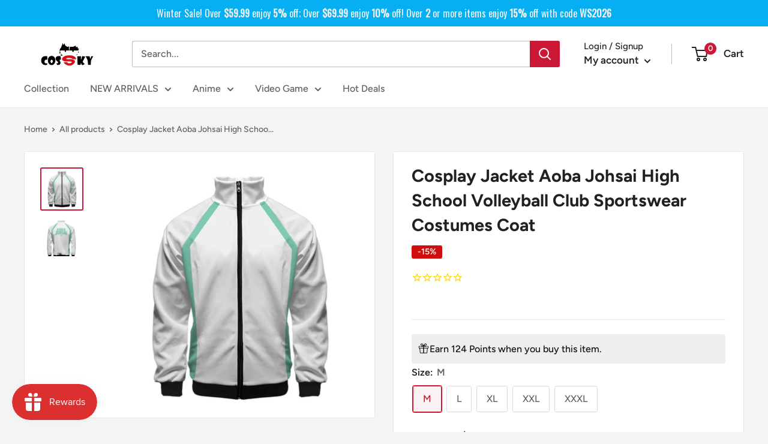

--- FILE ---
content_type: text/html; charset=utf-8
request_url: https://cossky.com/products/anime-cosplay-jacket-aoba-johsai-high-school-volleyball-club-sportswear-costumes-coat
body_size: 88997
content:
<!doctype html>

<html class="no-js" lang="en">
  <head>
<!-- "snippets/booster-seo.liquid" was not rendered, the associated app was uninstalled -->

 
<script>
    (function(w,d,t,r,u)
    {
        var f,n,i;
        w[u]=w[u]||[],f=function()
        {
            var o={ti:"187068182", enableAutoSpaTracking: true};
            o.q=w[u],w[u]=new UET(o),w[u].push("pageLoad")
        },
        n=d.createElement(t),n.src=r,n.async=1,n.onload=n.onreadystatechange=function()
        {
            var s=this.readyState;
            s&&s!=="loaded"&&s!=="complete"||(f(),n.onload=n.onreadystatechange=null)
        },
        i=d.getElementsByTagName(t)[0],i.parentNode.insertBefore(n,i)
    })
    (window,document,"script","//bat.bing.com/bat.js","uetq");
</script>
    <meta name="google-site-verification" content="rUGcjf5apANJNhHa-S8gS0hsMXmuWVbwSTkeuMgReDY" />
    <!-- Google Tag Manager -->
<script>
window.dataLayer = window.dataLayer || [];
</script>
<script>(function(w,d,s,l,i){w[l]=w[l]||[];w[l].push({'gtm.start':
new Date().getTime(),event:'gtm.js'});var f=d.getElementsByTagName(s)[0],
j=d.createElement(s),dl=l!='dataLayer'?'&l='+l:'';j.async=true;j.src=
'https://www.googletagmanager.com/gtm.js?id='+i+dl;f.parentNode.insertBefore(j,f);
})(window,document,'script','dataLayer','GTM-WVJ8K7H');</script>
<!-- End Google Tag Manager -->
    <!-- Google Ads Remarketing Tag By FeedArmy Version 2.17 START -->
<!-- FeedArmy tutorial found at https://feedarmy.com/kb/adding-google-adwords-remarketing-tag-to-shopify/ -->

<!-- CODE SETTINGS START -->
<!-- CODE SETTINGS START -->

<!-- Please add your Google Ads Audience Source Tag ID -->


<!-- Please add your alpha2 code, you can find it here: https://help.shopify.com/en/api/custom-storefronts/storefront-api/reference/enum/countrycode -->


<!-- set your product id values are default, product_id, parent_id, sku-->


<!-- CODE SETTINGS END -->
<!-- CODE SETTINGS END -->

<!-- ==================================== -->
<!-- DO NOT EDIT ANYTHING BELOW THIS LINE -->

<script async src="https://www.googletagmanager.com/gtag/js?id=AW-933537828"></script><script>
  window.dataLayer = window.dataLayer || [];
  function gtag(){dataLayer.push(arguments);}
  gtag('js', new Date());
  gtag('config', 'AW-933537828');
</script>



<script>
  gtag('event', 'view_item', {
    'send_to': 'AW-933537828',
     'value': 24.95,
 
    'items': [{
   'id': '257129-M',
      'google_business_vertical': 'retail'
    }]
 
  });
</script>
<!-- Google Ads Remarketing Tag By FeedArmy Version 2.17 END -->

<script>
window.KiwiSizing = window.KiwiSizing === undefined ? {} : window.KiwiSizing;
KiwiSizing.shop = "new-cosplaysky.myshopify.com";


KiwiSizing.data = {
  collections: "415028216049,402619728113,33603420223,238682210489",
  tags: "adult,Anime,EXCLUDE,fandom,Haikyuu!!,white",
  product: "6160853205177",
  vendor: "Cossky",
  type: "Costumes",
  title: "Cosplay Jacket Aoba Johsai High School Volleyball Club Sportswear Costumes Coat",
  images: ["\/\/cossky.com\/cdn\/shop\/products\/257129-1.jpg?v=1607062594","\/\/cossky.com\/cdn\/shop\/products\/257129-2.jpg?v=1607062594"],
  options: [{"name":"Size","position":1,"values":["M","L","XL","XXL","XXXL"]}],
  variants: [{"id":38377430483129,"title":"M","option1":"M","option2":null,"option3":null,"sku":"257129-M","requires_shipping":true,"taxable":false,"featured_image":null,"available":true,"name":"Cosplay Jacket Aoba Johsai High School Volleyball Club Sportswear Costumes Coat - M","public_title":"M","options":["M"],"price":2495,"weight":200,"compare_at_price":2950,"inventory_management":null,"barcode":null,"requires_selling_plan":false,"selling_plan_allocations":[]},{"id":38377430515897,"title":"L","option1":"L","option2":null,"option3":null,"sku":"257129-L","requires_shipping":true,"taxable":false,"featured_image":null,"available":true,"name":"Cosplay Jacket Aoba Johsai High School Volleyball Club Sportswear Costumes Coat - L","public_title":"L","options":["L"],"price":2495,"weight":200,"compare_at_price":2950,"inventory_management":null,"barcode":null,"requires_selling_plan":false,"selling_plan_allocations":[]},{"id":38377430548665,"title":"XL","option1":"XL","option2":null,"option3":null,"sku":"257129-XL","requires_shipping":true,"taxable":false,"featured_image":null,"available":true,"name":"Cosplay Jacket Aoba Johsai High School Volleyball Club Sportswear Costumes Coat - XL","public_title":"XL","options":["XL"],"price":2495,"weight":200,"compare_at_price":2950,"inventory_management":null,"barcode":null,"requires_selling_plan":false,"selling_plan_allocations":[]},{"id":38377430581433,"title":"XXL","option1":"XXL","option2":null,"option3":null,"sku":"257129-XXL","requires_shipping":true,"taxable":false,"featured_image":null,"available":true,"name":"Cosplay Jacket Aoba Johsai High School Volleyball Club Sportswear Costumes Coat - XXL","public_title":"XXL","options":["XXL"],"price":2495,"weight":200,"compare_at_price":2950,"inventory_management":null,"barcode":null,"requires_selling_plan":false,"selling_plan_allocations":[]},{"id":38377430614201,"title":"XXXL","option1":"XXXL","option2":null,"option3":null,"sku":"257129-XXXL","requires_shipping":true,"taxable":false,"featured_image":null,"available":true,"name":"Cosplay Jacket Aoba Johsai High School Volleyball Club Sportswear Costumes Coat - XXXL","public_title":"XXXL","options":["XXXL"],"price":2495,"weight":200,"compare_at_price":2950,"inventory_management":null,"barcode":null,"requires_selling_plan":false,"selling_plan_allocations":[]}],
};

</script>
    <meta name="google-site-verification" content="rUGcjf5apANJNhHa-S8gS0hsMXmuWVbwSTkeuMgReDY" />
    <meta charset="utf-8">
    <meta name="viewport" content="width=device-width, initial-scale=1.0, height=device-height, minimum-scale=1.0, maximum-scale=1.0">
    <meta name="theme-color" content="#cb1836"><!-- Avada Size Chart Script -->
 
<script src="//cossky.com/cdn/shop/t/9/assets/size-chart-data.js?v=44946831789501187581666332218" defer='defer'></script>

    
    
  





<script>
  const AVADA_SC = {};
  AVADA_SC.product = {"id":6160853205177,"title":"Cosplay Jacket Aoba Johsai High School Volleyball Club Sportswear Costumes Coat","handle":"anime-cosplay-jacket-aoba-johsai-high-school-volleyball-club-sportswear-costumes-coat","description":"\u003ch4\u003eAnime Cosplay Jacket Aoba Johsai High School Volleyball Club Sportswear Costumes Coat\u003c\/h4\u003e\n\u003cul class=\"a-unordered-list a-vertical a-spacing-none\"\u003e\n\u003cli\u003e\u003cspan\u003eMaterial: Polyester, breathable and comfortable to wear\u003c\/span\u003e\u003c\/li\u003e\n\u003cli\u003e\u003cspan\u003eGreat choice for family members who want to try cosplay in daily life. The jacket can make you fantastic and outstanding when you wear it to take part in activities.\u003c\/span\u003e\u003c\/li\u003e\n\u003cli\u003e\u003cspan\u003eOccasion: Halloween, cosplay, carnival, comic-con, party, Christmas, Xmas, masquerade, role play, fancy-dress, as well as for daily life\u003c\/span\u003e\u003c\/li\u003e\n\u003cli\u003e\n\u003cspan\u003eSize chart:\u003c\/span\u003e\n\u003ctable cellpadding=\"2\" cellspacing=\"0\" border=\"1\" bordercolor=\"#000000\"\u003e\n\u003ctbody\u003e\n\u003ctr\u003e\n\u003ctd\u003e\u003cspan\u003eSize (inch)\u003c\/span\u003e\u003c\/td\u003e\n\u003ctd\u003e\u003cspan\u003eLength\u003c\/span\u003e\u003c\/td\u003e\n\u003ctd\u003e\u003cspan mce-data-marked=\"1\"\u003eBust\u003c\/span\u003e\u003c\/td\u003e\n\u003ctd\u003e\u003cspan\u003eSleeve\u003c\/span\u003e\u003c\/td\u003e\n\u003c\/tr\u003e\n\u003ctr\u003e\n\u003ctd\u003eM\u003c\/td\u003e\n\u003ctd\u003e26.4\u003c\/td\u003e\n\u003ctd\u003e21.7\u003c\/td\u003e\n\u003ctd\u003e29.5\u003c\/td\u003e\n\u003c\/tr\u003e\n\u003ctr\u003e\n\u003ctd\u003eL\u003c\/td\u003e\n\u003ctd\u003e27.6\u003c\/td\u003e\n\u003ctd\u003e22.9\u003c\/td\u003e\n\u003ctd\u003e30.7\u003c\/td\u003e\n\u003c\/tr\u003e\n\u003ctr\u003e\n\u003ctd\u003eXL\u003c\/td\u003e\n\u003ctd\u003e28.8\u003c\/td\u003e\n\u003ctd\u003e24.1\u003c\/td\u003e\n\u003ctd\u003e31.5\u003c\/td\u003e\n\u003c\/tr\u003e\n\u003ctr\u003e\n\u003ctd\u003eXXL\u003c\/td\u003e\n\u003ctd\u003e30.0\u003c\/td\u003e\n\u003ctd\u003e25.3\u003c\/td\u003e\n\u003ctd\u003e33.5\u003c\/td\u003e\n\u003c\/tr\u003e\n\u003ctr\u003e\n\u003ctd\u003eXXXL\u003c\/td\u003e\n\u003ctd\u003e31.2\u003c\/td\u003e\n\u003ctd\u003e26.5\u003c\/td\u003e\n\u003ctd\u003e34.3\u003c\/td\u003e\n\u003c\/tr\u003e\n\u003c\/tbody\u003e\n\u003c\/table\u003e\n\u003c\/li\u003e\n\u003c\/ul\u003e","published_at":"2020-12-08T02:11:47-08:00","created_at":"2020-12-03T22:16:34-08:00","vendor":"Cossky","type":"Costumes","tags":["adult","Anime","EXCLUDE","fandom","Haikyuu!!","white"],"price":2495,"price_min":2495,"price_max":2495,"available":true,"price_varies":false,"compare_at_price":2950,"compare_at_price_min":2950,"compare_at_price_max":2950,"compare_at_price_varies":false,"variants":[{"id":38377430483129,"title":"M","option1":"M","option2":null,"option3":null,"sku":"257129-M","requires_shipping":true,"taxable":false,"featured_image":null,"available":true,"name":"Cosplay Jacket Aoba Johsai High School Volleyball Club Sportswear Costumes Coat - M","public_title":"M","options":["M"],"price":2495,"weight":200,"compare_at_price":2950,"inventory_management":null,"barcode":null,"requires_selling_plan":false,"selling_plan_allocations":[]},{"id":38377430515897,"title":"L","option1":"L","option2":null,"option3":null,"sku":"257129-L","requires_shipping":true,"taxable":false,"featured_image":null,"available":true,"name":"Cosplay Jacket Aoba Johsai High School Volleyball Club Sportswear Costumes Coat - L","public_title":"L","options":["L"],"price":2495,"weight":200,"compare_at_price":2950,"inventory_management":null,"barcode":null,"requires_selling_plan":false,"selling_plan_allocations":[]},{"id":38377430548665,"title":"XL","option1":"XL","option2":null,"option3":null,"sku":"257129-XL","requires_shipping":true,"taxable":false,"featured_image":null,"available":true,"name":"Cosplay Jacket Aoba Johsai High School Volleyball Club Sportswear Costumes Coat - XL","public_title":"XL","options":["XL"],"price":2495,"weight":200,"compare_at_price":2950,"inventory_management":null,"barcode":null,"requires_selling_plan":false,"selling_plan_allocations":[]},{"id":38377430581433,"title":"XXL","option1":"XXL","option2":null,"option3":null,"sku":"257129-XXL","requires_shipping":true,"taxable":false,"featured_image":null,"available":true,"name":"Cosplay Jacket Aoba Johsai High School Volleyball Club Sportswear Costumes Coat - XXL","public_title":"XXL","options":["XXL"],"price":2495,"weight":200,"compare_at_price":2950,"inventory_management":null,"barcode":null,"requires_selling_plan":false,"selling_plan_allocations":[]},{"id":38377430614201,"title":"XXXL","option1":"XXXL","option2":null,"option3":null,"sku":"257129-XXXL","requires_shipping":true,"taxable":false,"featured_image":null,"available":true,"name":"Cosplay Jacket Aoba Johsai High School Volleyball Club Sportswear Costumes Coat - XXXL","public_title":"XXXL","options":["XXXL"],"price":2495,"weight":200,"compare_at_price":2950,"inventory_management":null,"barcode":null,"requires_selling_plan":false,"selling_plan_allocations":[]}],"images":["\/\/cossky.com\/cdn\/shop\/products\/257129-1.jpg?v=1607062594","\/\/cossky.com\/cdn\/shop\/products\/257129-2.jpg?v=1607062594"],"featured_image":"\/\/cossky.com\/cdn\/shop\/products\/257129-1.jpg?v=1607062594","options":["Size"],"media":[{"alt":null,"id":15151667478713,"position":1,"preview_image":{"aspect_ratio":1.0,"height":1001,"width":1001,"src":"\/\/cossky.com\/cdn\/shop\/products\/257129-1.jpg?v=1607062594"},"aspect_ratio":1.0,"height":1001,"media_type":"image","src":"\/\/cossky.com\/cdn\/shop\/products\/257129-1.jpg?v=1607062594","width":1001},{"alt":null,"id":15151667511481,"position":2,"preview_image":{"aspect_ratio":1.0,"height":1001,"width":1001,"src":"\/\/cossky.com\/cdn\/shop\/products\/257129-2.jpg?v=1607062594"},"aspect_ratio":1.0,"height":1001,"media_type":"image","src":"\/\/cossky.com\/cdn\/shop\/products\/257129-2.jpg?v=1607062594","width":1001}],"requires_selling_plan":false,"selling_plan_groups":[],"content":"\u003ch4\u003eAnime Cosplay Jacket Aoba Johsai High School Volleyball Club Sportswear Costumes Coat\u003c\/h4\u003e\n\u003cul class=\"a-unordered-list a-vertical a-spacing-none\"\u003e\n\u003cli\u003e\u003cspan\u003eMaterial: Polyester, breathable and comfortable to wear\u003c\/span\u003e\u003c\/li\u003e\n\u003cli\u003e\u003cspan\u003eGreat choice for family members who want to try cosplay in daily life. The jacket can make you fantastic and outstanding when you wear it to take part in activities.\u003c\/span\u003e\u003c\/li\u003e\n\u003cli\u003e\u003cspan\u003eOccasion: Halloween, cosplay, carnival, comic-con, party, Christmas, Xmas, masquerade, role play, fancy-dress, as well as for daily life\u003c\/span\u003e\u003c\/li\u003e\n\u003cli\u003e\n\u003cspan\u003eSize chart:\u003c\/span\u003e\n\u003ctable cellpadding=\"2\" cellspacing=\"0\" border=\"1\" bordercolor=\"#000000\"\u003e\n\u003ctbody\u003e\n\u003ctr\u003e\n\u003ctd\u003e\u003cspan\u003eSize (inch)\u003c\/span\u003e\u003c\/td\u003e\n\u003ctd\u003e\u003cspan\u003eLength\u003c\/span\u003e\u003c\/td\u003e\n\u003ctd\u003e\u003cspan mce-data-marked=\"1\"\u003eBust\u003c\/span\u003e\u003c\/td\u003e\n\u003ctd\u003e\u003cspan\u003eSleeve\u003c\/span\u003e\u003c\/td\u003e\n\u003c\/tr\u003e\n\u003ctr\u003e\n\u003ctd\u003eM\u003c\/td\u003e\n\u003ctd\u003e26.4\u003c\/td\u003e\n\u003ctd\u003e21.7\u003c\/td\u003e\n\u003ctd\u003e29.5\u003c\/td\u003e\n\u003c\/tr\u003e\n\u003ctr\u003e\n\u003ctd\u003eL\u003c\/td\u003e\n\u003ctd\u003e27.6\u003c\/td\u003e\n\u003ctd\u003e22.9\u003c\/td\u003e\n\u003ctd\u003e30.7\u003c\/td\u003e\n\u003c\/tr\u003e\n\u003ctr\u003e\n\u003ctd\u003eXL\u003c\/td\u003e\n\u003ctd\u003e28.8\u003c\/td\u003e\n\u003ctd\u003e24.1\u003c\/td\u003e\n\u003ctd\u003e31.5\u003c\/td\u003e\n\u003c\/tr\u003e\n\u003ctr\u003e\n\u003ctd\u003eXXL\u003c\/td\u003e\n\u003ctd\u003e30.0\u003c\/td\u003e\n\u003ctd\u003e25.3\u003c\/td\u003e\n\u003ctd\u003e33.5\u003c\/td\u003e\n\u003c\/tr\u003e\n\u003ctr\u003e\n\u003ctd\u003eXXXL\u003c\/td\u003e\n\u003ctd\u003e31.2\u003c\/td\u003e\n\u003ctd\u003e26.5\u003c\/td\u003e\n\u003ctd\u003e34.3\u003c\/td\u003e\n\u003c\/tr\u003e\n\u003c\/tbody\u003e\n\u003c\/table\u003e\n\u003c\/li\u003e\n\u003c\/ul\u003e"};
  AVADA_SC.template = "product";
  AVADA_SC.collections = [];
  AVADA_SC.collectionsName = [];
  
    AVADA_SC.collections.push(`415028216049`);
    AVADA_SC.collectionsName.push(`All Products`);
  
    AVADA_SC.collections.push(`402619728113`);
    AVADA_SC.collectionsName.push(`Anime Costume`);
  
    AVADA_SC.collections.push(`33603420223`);
    AVADA_SC.collectionsName.push(`Costumes`);
  
    AVADA_SC.collections.push(`238682210489`);
    AVADA_SC.collectionsName.push(`Fandom`);
  
  AVADA_SC.branding = true
</script>

  <!-- /Avada Size Chart Script -->


<link rel="canonical" href="https://cossky.com/products/anime-cosplay-jacket-aoba-johsai-high-school-volleyball-club-sportswear-costumes-coat"><link rel="shortcut icon" href="//cossky.com/cdn/shop/files/ICON_96x96.png?v=1646797495" type="image/png"><link rel="preload" as="style" href="//cossky.com/cdn/shop/t/9/assets/theme.css?v=25262304741067679291762310134">
    <link rel="preload" as="script" href="//cossky.com/cdn/shop/t/9/assets/theme.js?v=132219002375670937941646190595">
    <link rel="preconnect" href="https://cdn.shopify.com">
    <link rel="preconnect" href="https://fonts.shopifycdn.com">
    <link rel="dns-prefetch" href="https://productreviews.shopifycdn.com">
    <link rel="dns-prefetch" href="https://ajax.googleapis.com">
    <link rel="dns-prefetch" href="https://maps.googleapis.com">
    <link rel="dns-prefetch" href="https://maps.gstatic.com">

    <script> var aaaAnnConfig = {"isWebpushPermission":"1","aaaAnnBarSetting":{"maxDate":"2023-12-26 08:33:09"},"aaaAnnWebpushMainModuleSetting":{"welcome":0,"abandonedCart":1,"priceDrop":0,"backInStock":0},"aaaAnnWebpushSetting":{"abandonedCart":0,"priceDrop":0,"backInStock":null}}</script>    


  <select style="display:none!important;" name="aaa-ann-variantid">
    
    <option id="aaa-ann-variant-id-38377430483129"   value="1" > M
     </option>
    
    <option id="aaa-ann-variant-id-38377430515897"   value="1" > L
     </option>
    
    <option id="aaa-ann-variant-id-38377430548665"   value="1" > XL
     </option>
    
    <option id="aaa-ann-variant-id-38377430581433"   value="1" > XXL
     </option>
    
    <option id="aaa-ann-variant-id-38377430614201"   value="1" > XXXL
     </option>
    
  </select>

 
    <meta property="og:type" content="product">
  <meta property="og:title" content="Cosplay Jacket Aoba Johsai High School Volleyball Club Sportswear Costumes Coat"><meta property="og:image" content="http://cossky.com/cdn/shop/products/257129-1.jpg?v=1607062594">
    <meta property="og:image:secure_url" content="https://cossky.com/cdn/shop/products/257129-1.jpg?v=1607062594">
    <meta property="og:image:width" content="1001">
    <meta property="og:image:height" content="1001"><meta property="product:price:amount" content="24.95">
  <meta property="product:price:currency" content="USD"><meta property="og:description" content="Anime Cosplay Jacket Aoba Johsai High School Volleyball Club Sportswear Costumes Coat Material: Polyester, breathable and comfortable to wear Great choice for family members who want to try cosplay in daily life. The jacket can make you fantastic and outstanding when you wear it to take part in activities. Occasion: Ha"><meta property="og:url" content="https://cossky.com/products/anime-cosplay-jacket-aoba-johsai-high-school-volleyball-club-sportswear-costumes-coat">
<meta property="og:site_name" content="Cossky"><meta name="twitter:card" content="summary"><meta name="twitter:title" content="Cosplay Jacket Aoba Johsai High School Volleyball Club Sportswear Costumes Coat">
  <meta name="twitter:description" content="Anime Cosplay Jacket Aoba Johsai High School Volleyball Club Sportswear Costumes Coat

Material: Polyester, breathable and comfortable to wear
Great choice for family members who want to try cosplay in daily life. The jacket can make you fantastic and outstanding when you wear it to take part in activities.
Occasion: Halloween, cosplay, carnival, comic-con, party, Christmas, Xmas, masquerade, role play, fancy-dress, as well as for daily life

Size chart:



Size (inch)
Length
Bust
Sleeve


M
26.4
21.7
29.5


L
27.6
22.9
30.7


XL
28.8
24.1
31.5


XXL
30.0
25.3
33.5


XXXL
31.2
26.5
34.3




">
  <meta name="twitter:image" content="https://cossky.com/cdn/shop/products/257129-1_600x600_crop_center.jpg?v=1607062594">
    <link rel="preload" href="//cossky.com/cdn/fonts/figtree/figtree_n7.2fd9bfe01586148e644724096c9d75e8c7a90e55.woff2" as="font" type="font/woff2" crossorigin><link rel="preload" href="//cossky.com/cdn/fonts/figtree/figtree_n5.3b6b7df38aa5986536945796e1f947445832047c.woff2" as="font" type="font/woff2" crossorigin><style>
  @font-face {
  font-family: Figtree;
  font-weight: 700;
  font-style: normal;
  font-display: swap;
  src: url("//cossky.com/cdn/fonts/figtree/figtree_n7.2fd9bfe01586148e644724096c9d75e8c7a90e55.woff2") format("woff2"),
       url("//cossky.com/cdn/fonts/figtree/figtree_n7.ea05de92d862f9594794ab281c4c3a67501ef5fc.woff") format("woff");
}

  @font-face {
  font-family: Figtree;
  font-weight: 500;
  font-style: normal;
  font-display: swap;
  src: url("//cossky.com/cdn/fonts/figtree/figtree_n5.3b6b7df38aa5986536945796e1f947445832047c.woff2") format("woff2"),
       url("//cossky.com/cdn/fonts/figtree/figtree_n5.f26bf6dcae278b0ed902605f6605fa3338e81dab.woff") format("woff");
}

@font-face {
  font-family: Figtree;
  font-weight: 600;
  font-style: normal;
  font-display: swap;
  src: url("//cossky.com/cdn/fonts/figtree/figtree_n6.9d1ea52bb49a0a86cfd1b0383d00f83d3fcc14de.woff2") format("woff2"),
       url("//cossky.com/cdn/fonts/figtree/figtree_n6.f0fcdea525a0e47b2ae4ab645832a8e8a96d31d3.woff") format("woff");
}

@font-face {
  font-family: Figtree;
  font-weight: 700;
  font-style: italic;
  font-display: swap;
  src: url("//cossky.com/cdn/fonts/figtree/figtree_i7.06add7096a6f2ab742e09ec7e498115904eda1fe.woff2") format("woff2"),
       url("//cossky.com/cdn/fonts/figtree/figtree_i7.ee584b5fcaccdbb5518c0228158941f8df81b101.woff") format("woff");
}


  @font-face {
  font-family: Figtree;
  font-weight: 700;
  font-style: normal;
  font-display: swap;
  src: url("//cossky.com/cdn/fonts/figtree/figtree_n7.2fd9bfe01586148e644724096c9d75e8c7a90e55.woff2") format("woff2"),
       url("//cossky.com/cdn/fonts/figtree/figtree_n7.ea05de92d862f9594794ab281c4c3a67501ef5fc.woff") format("woff");
}

  @font-face {
  font-family: Figtree;
  font-weight: 500;
  font-style: italic;
  font-display: swap;
  src: url("//cossky.com/cdn/fonts/figtree/figtree_i5.969396f679a62854cf82dbf67acc5721e41351f0.woff2") format("woff2"),
       url("//cossky.com/cdn/fonts/figtree/figtree_i5.93bc1cad6c73ca9815f9777c49176dfc9d2890dd.woff") format("woff");
}

  @font-face {
  font-family: Figtree;
  font-weight: 700;
  font-style: italic;
  font-display: swap;
  src: url("//cossky.com/cdn/fonts/figtree/figtree_i7.06add7096a6f2ab742e09ec7e498115904eda1fe.woff2") format("woff2"),
       url("//cossky.com/cdn/fonts/figtree/figtree_i7.ee584b5fcaccdbb5518c0228158941f8df81b101.woff") format("woff");
}


  :root {
    --default-text-font-size : 15px;
    --base-text-font-size    : 16px;
    --heading-font-family    : Figtree, sans-serif;
    --heading-font-weight    : 700;
    --heading-font-style     : normal;
    --text-font-family       : Figtree, sans-serif;
    --text-font-weight       : 500;
    --text-font-style        : normal;
    --text-font-bolder-weight: 600;
    --text-link-decoration   : underline;

    --text-color               : #616161;
    --text-color-rgb           : 97, 97, 97;
    --heading-color            : #222021;
    --border-color             : #e8e8e8;
    --border-color-rgb         : 232, 232, 232;
    --form-border-color        : #dbdbdb;
    --accent-color             : #cb1836;
    --accent-color-rgb         : 203, 24, 54;
    --link-color               : #cb1836;
    --link-color-hover         : #871024;
    --background               : #f5f5f5;
    --secondary-background     : #ffffff;
    --secondary-background-rgb : 255, 255, 255;
    --accent-background        : rgba(203, 24, 54, 0.08);

    --input-background: #ffffff;

    --error-color       : #cf0e0e;
    --error-background  : rgba(207, 14, 14, 0.07);
    --success-color     : #1c7b36;
    --success-background: rgba(28, 123, 54, 0.11);

    --primary-button-background      : #cb1836;
    --primary-button-background-rgb  : 203, 24, 54;
    --primary-button-text-color      : #ffffff;
    --secondary-button-background    : #222021;
    --secondary-button-background-rgb: 34, 32, 33;
    --secondary-button-text-color    : #ffffff;

    --header-background      : #ffffff;
    --header-text-color      : #222021;
    --header-light-text-color: #222021;
    --header-border-color    : rgba(34, 32, 33, 0.3);
    --header-accent-color    : #cb1836;

    --footer-background-color:    #222021;
    --footer-heading-text-color:  #ffffff;
    --footer-body-text-color:     #ffffff;
    --footer-body-text-color-rgb: 255, 255, 255;
    --footer-accent-color:        #cb1836;
    --footer-accent-color-rgb:    203, 24, 54;
    --footer-border:              none;
    
    --flickity-arrow-color: #b5b5b5;--product-on-sale-accent           : #cf0e0e;
    --product-on-sale-accent-rgb       : 207, 14, 14;
    --product-on-sale-color            : #ffffff;
    --product-in-stock-color           : #1c7b36;
    --product-low-stock-color          : #cf0e0e;
    --product-sold-out-color           : #8a9297;
    --product-custom-label-1-background: #3f6ab1;
    --product-custom-label-1-color     : #ffffff;
    --product-custom-label-2-background: #8a44ae;
    --product-custom-label-2-color     : #ffffff;
    --product-review-star-color        : #ffbd00;

    --mobile-container-gutter : 20px;
    --desktop-container-gutter: 40px;

    /* Shopify related variables */
    --payment-terms-background-color: #f5f5f5;
  }
</style>

<script>
  // IE11 does not have support for CSS variables, so we have to polyfill them
  if (!(((window || {}).CSS || {}).supports && window.CSS.supports('(--a: 0)'))) {
    const script = document.createElement('script');
    script.type = 'text/javascript';
    script.src = 'https://cdn.jsdelivr.net/npm/css-vars-ponyfill@2';
    script.onload = function() {
      cssVars({});
    };

    document.getElementsByTagName('head')[0].appendChild(script);
  }
</script>


    <!-- "snippets/buddha-megamenu.liquid" was not rendered, the associated app was uninstalled -->
  

<!-- Avada Boost Sales Script -->




<script>const AVADA_SALES_POP_LAST_UPDATE = 1647507893573</script>
<script>const AVADA_BS_LAST_UPDATE = 1647835976647</script>

              
              
              
              
              
              
              
          <script> const AVADA_ENHANCEMENTS = {};
          AVADA_ENHANCEMENTS.contentProtection = false;
          AVADA_ENHANCEMENTS.hideCheckoutButon = false;
          AVADA_ENHANCEMENTS.cartSticky = false;
          AVADA_ENHANCEMENTS.multiplePixelStatus = false;
          AVADA_ENHANCEMENTS.inactiveStatus = false;
          AVADA_ENHANCEMENTS.cartButtonAnimationStatus = false;
          AVADA_ENHANCEMENTS.whatsappStatus = false;
          AVADA_ENHANCEMENTS.messengerStatus = false;
          </script>


























<script>const AVADA_CDT = {};
      AVADA_CDT.template = "product";
      AVADA_CDT.collections = [];
      
      AVADA_CDT.collections.push("415028216049");
      
      AVADA_CDT.collections.push("402619728113");
      
      AVADA_CDT.collections.push("33603420223");
      
      AVADA_CDT.collections.push("238682210489");
      
      const AVADA_INVQTY = {};
      
      AVADA_INVQTY[38377430483129] = -2;
      
      AVADA_INVQTY[38377430515897] = -4;
      
      AVADA_INVQTY[38377430548665] = 0;
      
      AVADA_INVQTY[38377430581433] = 0;
      
      AVADA_INVQTY[38377430614201] = -1;
      
      AVADA_CDT.cartitem = 0; AVADA_CDT.moneyformat = "${{amount}}"; AVADA_CDT.cartTotalPrice = 0;
      
      AVADA_CDT.selected_variant_id = 38377430483129;
      AVADA_CDT.product = {"id": 6160853205177,"title": "Cosplay Jacket Aoba Johsai High School Volleyball Club Sportswear Costumes Coat","handle": "anime-cosplay-jacket-aoba-johsai-high-school-volleyball-club-sportswear-costumes-coat","vendor": "Cossky",
          "type": "Costumes","tags": ["adult","Anime","EXCLUDE","fandom","Haikyuu!!","white"],"price": 2495,"price_min": 2495,"price_max": 2495, 
          "available": true,"price_varies": false,"compare_at_price": 2950,
          "compare_at_price_min": 2950,"compare_at_price_max": 2950,
          "compare_at_price_varies": false,"variants": [{"id":38377430483129,"title":"M","option1":"M","option2":null,"option3":null,"sku":"257129-M","requires_shipping":true,"taxable":false,"featured_image":null,"available":true,"name":"Cosplay Jacket Aoba Johsai High School Volleyball Club Sportswear Costumes Coat - M","public_title":"M","options":["M"],"price":2495,"weight":200,"compare_at_price":2950,"inventory_management":null,"barcode":null,"requires_selling_plan":false,"selling_plan_allocations":[]},{"id":38377430515897,"title":"L","option1":"L","option2":null,"option3":null,"sku":"257129-L","requires_shipping":true,"taxable":false,"featured_image":null,"available":true,"name":"Cosplay Jacket Aoba Johsai High School Volleyball Club Sportswear Costumes Coat - L","public_title":"L","options":["L"],"price":2495,"weight":200,"compare_at_price":2950,"inventory_management":null,"barcode":null,"requires_selling_plan":false,"selling_plan_allocations":[]},{"id":38377430548665,"title":"XL","option1":"XL","option2":null,"option3":null,"sku":"257129-XL","requires_shipping":true,"taxable":false,"featured_image":null,"available":true,"name":"Cosplay Jacket Aoba Johsai High School Volleyball Club Sportswear Costumes Coat - XL","public_title":"XL","options":["XL"],"price":2495,"weight":200,"compare_at_price":2950,"inventory_management":null,"barcode":null,"requires_selling_plan":false,"selling_plan_allocations":[]},{"id":38377430581433,"title":"XXL","option1":"XXL","option2":null,"option3":null,"sku":"257129-XXL","requires_shipping":true,"taxable":false,"featured_image":null,"available":true,"name":"Cosplay Jacket Aoba Johsai High School Volleyball Club Sportswear Costumes Coat - XXL","public_title":"XXL","options":["XXL"],"price":2495,"weight":200,"compare_at_price":2950,"inventory_management":null,"barcode":null,"requires_selling_plan":false,"selling_plan_allocations":[]},{"id":38377430614201,"title":"XXXL","option1":"XXXL","option2":null,"option3":null,"sku":"257129-XXXL","requires_shipping":true,"taxable":false,"featured_image":null,"available":true,"name":"Cosplay Jacket Aoba Johsai High School Volleyball Club Sportswear Costumes Coat - XXXL","public_title":"XXXL","options":["XXXL"],"price":2495,"weight":200,"compare_at_price":2950,"inventory_management":null,"barcode":null,"requires_selling_plan":false,"selling_plan_allocations":[]}],"featured_image": "\/\/cossky.com\/cdn\/shop\/products\/257129-1.jpg?v=1607062594","images": ["\/\/cossky.com\/cdn\/shop\/products\/257129-1.jpg?v=1607062594","\/\/cossky.com\/cdn\/shop\/products\/257129-2.jpg?v=1607062594"]
          };
      
      </script>
<!-- /Avada Boost Sales Script -->

<script>window.performance && window.performance.mark && window.performance.mark('shopify.content_for_header.start');</script><meta id="shopify-digital-wallet" name="shopify-digital-wallet" content="/494141503/digital_wallets/dialog">
<meta name="shopify-checkout-api-token" content="dfa13999bc74a7b86b4cd99166907168">
<meta id="in-context-paypal-metadata" data-shop-id="494141503" data-venmo-supported="false" data-environment="production" data-locale="en_US" data-paypal-v4="true" data-currency="USD">
<link rel="alternate" type="application/json+oembed" href="https://cossky.com/products/anime-cosplay-jacket-aoba-johsai-high-school-volleyball-club-sportswear-costumes-coat.oembed">
<script async="async" src="/checkouts/internal/preloads.js?locale=en-US"></script>
<script id="shopify-features" type="application/json">{"accessToken":"dfa13999bc74a7b86b4cd99166907168","betas":["rich-media-storefront-analytics"],"domain":"cossky.com","predictiveSearch":true,"shopId":494141503,"locale":"en"}</script>
<script>var Shopify = Shopify || {};
Shopify.shop = "new-cosplaysky.myshopify.com";
Shopify.locale = "en";
Shopify.currency = {"active":"USD","rate":"1.0"};
Shopify.country = "US";
Shopify.theme = {"name":"Warehouse","id":131153854705,"schema_name":"Warehouse","schema_version":"2.6.6","theme_store_id":871,"role":"main"};
Shopify.theme.handle = "null";
Shopify.theme.style = {"id":null,"handle":null};
Shopify.cdnHost = "cossky.com/cdn";
Shopify.routes = Shopify.routes || {};
Shopify.routes.root = "/";</script>
<script type="module">!function(o){(o.Shopify=o.Shopify||{}).modules=!0}(window);</script>
<script>!function(o){function n(){var o=[];function n(){o.push(Array.prototype.slice.apply(arguments))}return n.q=o,n}var t=o.Shopify=o.Shopify||{};t.loadFeatures=n(),t.autoloadFeatures=n()}(window);</script>
<script id="shop-js-analytics" type="application/json">{"pageType":"product"}</script>
<script defer="defer" async type="module" src="//cossky.com/cdn/shopifycloud/shop-js/modules/v2/client.init-shop-cart-sync_BdyHc3Nr.en.esm.js"></script>
<script defer="defer" async type="module" src="//cossky.com/cdn/shopifycloud/shop-js/modules/v2/chunk.common_Daul8nwZ.esm.js"></script>
<script type="module">
  await import("//cossky.com/cdn/shopifycloud/shop-js/modules/v2/client.init-shop-cart-sync_BdyHc3Nr.en.esm.js");
await import("//cossky.com/cdn/shopifycloud/shop-js/modules/v2/chunk.common_Daul8nwZ.esm.js");

  window.Shopify.SignInWithShop?.initShopCartSync?.({"fedCMEnabled":true,"windoidEnabled":true});

</script>
<script>(function() {
  var isLoaded = false;
  function asyncLoad() {
    if (isLoaded) return;
    isLoaded = true;
    var urls = ["\/\/d1liekpayvooaz.cloudfront.net\/apps\/customizery\/customizery.js?shop=new-cosplaysky.myshopify.com","https:\/\/cdn-stamped-io.azureedge.net\/files\/shopify.v2.min.js?shop=new-cosplaysky.myshopify.com","https:\/\/cdn1.stamped.io\/files\/widget.min.js?shop=new-cosplaysky.myshopify.com","https:\/\/reconvert-cdn.com\/assets\/js\/store_reconvert_node.js?v=2\u0026scid=ODhkYTU4YWU5YTQ5MWJiYWQ5MzA4YWVlMTIxMWY2ZmIuMjM3YWM4MDlkM2EyZmZlYzVjMmEwYjI2ZjUzMDNiYjQ=\u0026shop=new-cosplaysky.myshopify.com","https:\/\/js.smile.io\/v1\/smile-shopify.js?shop=new-cosplaysky.myshopify.com","https:\/\/storage.googleapis.com\/bsf-bing-scripts\/bing-uet-tags\/new-cosplaysky.js?1727246984\u0026shop=new-cosplaysky.myshopify.com","https:\/\/cdn.hextom.com\/js\/quickannouncementbar.js?shop=new-cosplaysky.myshopify.com","https:\/\/cdn.hextom.com\/js\/eventpromotionbar.js?shop=new-cosplaysky.myshopify.com"];
    for (var i = 0; i < urls.length; i++) {
      var s = document.createElement('script');
      s.type = 'text/javascript';
      s.async = true;
      s.src = urls[i];
      var x = document.getElementsByTagName('script')[0];
      x.parentNode.insertBefore(s, x);
    }
  };
  if(window.attachEvent) {
    window.attachEvent('onload', asyncLoad);
  } else {
    window.addEventListener('load', asyncLoad, false);
  }
})();</script>
<script id="__st">var __st={"a":494141503,"offset":-28800,"reqid":"e4d00eb1-1e44-4a6d-bc0c-b8e54e63a967-1768974406","pageurl":"cossky.com\/products\/anime-cosplay-jacket-aoba-johsai-high-school-volleyball-club-sportswear-costumes-coat","u":"a800bafdce77","p":"product","rtyp":"product","rid":6160853205177};</script>
<script>window.ShopifyPaypalV4VisibilityTracking = true;</script>
<script id="captcha-bootstrap">!function(){'use strict';const t='contact',e='account',n='new_comment',o=[[t,t],['blogs',n],['comments',n],[t,'customer']],c=[[e,'customer_login'],[e,'guest_login'],[e,'recover_customer_password'],[e,'create_customer']],r=t=>t.map((([t,e])=>`form[action*='/${t}']:not([data-nocaptcha='true']) input[name='form_type'][value='${e}']`)).join(','),a=t=>()=>t?[...document.querySelectorAll(t)].map((t=>t.form)):[];function s(){const t=[...o],e=r(t);return a(e)}const i='password',u='form_key',d=['recaptcha-v3-token','g-recaptcha-response','h-captcha-response',i],f=()=>{try{return window.sessionStorage}catch{return}},m='__shopify_v',_=t=>t.elements[u];function p(t,e,n=!1){try{const o=window.sessionStorage,c=JSON.parse(o.getItem(e)),{data:r}=function(t){const{data:e,action:n}=t;return t[m]||n?{data:e,action:n}:{data:t,action:n}}(c);for(const[e,n]of Object.entries(r))t.elements[e]&&(t.elements[e].value=n);n&&o.removeItem(e)}catch(o){console.error('form repopulation failed',{error:o})}}const l='form_type',E='cptcha';function T(t){t.dataset[E]=!0}const w=window,h=w.document,L='Shopify',v='ce_forms',y='captcha';let A=!1;((t,e)=>{const n=(g='f06e6c50-85a8-45c8-87d0-21a2b65856fe',I='https://cdn.shopify.com/shopifycloud/storefront-forms-hcaptcha/ce_storefront_forms_captcha_hcaptcha.v1.5.2.iife.js',D={infoText:'Protected by hCaptcha',privacyText:'Privacy',termsText:'Terms'},(t,e,n)=>{const o=w[L][v],c=o.bindForm;if(c)return c(t,g,e,D).then(n);var r;o.q.push([[t,g,e,D],n]),r=I,A||(h.body.append(Object.assign(h.createElement('script'),{id:'captcha-provider',async:!0,src:r})),A=!0)});var g,I,D;w[L]=w[L]||{},w[L][v]=w[L][v]||{},w[L][v].q=[],w[L][y]=w[L][y]||{},w[L][y].protect=function(t,e){n(t,void 0,e),T(t)},Object.freeze(w[L][y]),function(t,e,n,w,h,L){const[v,y,A,g]=function(t,e,n){const i=e?o:[],u=t?c:[],d=[...i,...u],f=r(d),m=r(i),_=r(d.filter((([t,e])=>n.includes(e))));return[a(f),a(m),a(_),s()]}(w,h,L),I=t=>{const e=t.target;return e instanceof HTMLFormElement?e:e&&e.form},D=t=>v().includes(t);t.addEventListener('submit',(t=>{const e=I(t);if(!e)return;const n=D(e)&&!e.dataset.hcaptchaBound&&!e.dataset.recaptchaBound,o=_(e),c=g().includes(e)&&(!o||!o.value);(n||c)&&t.preventDefault(),c&&!n&&(function(t){try{if(!f())return;!function(t){const e=f();if(!e)return;const n=_(t);if(!n)return;const o=n.value;o&&e.removeItem(o)}(t);const e=Array.from(Array(32),(()=>Math.random().toString(36)[2])).join('');!function(t,e){_(t)||t.append(Object.assign(document.createElement('input'),{type:'hidden',name:u})),t.elements[u].value=e}(t,e),function(t,e){const n=f();if(!n)return;const o=[...t.querySelectorAll(`input[type='${i}']`)].map((({name:t})=>t)),c=[...d,...o],r={};for(const[a,s]of new FormData(t).entries())c.includes(a)||(r[a]=s);n.setItem(e,JSON.stringify({[m]:1,action:t.action,data:r}))}(t,e)}catch(e){console.error('failed to persist form',e)}}(e),e.submit())}));const S=(t,e)=>{t&&!t.dataset[E]&&(n(t,e.some((e=>e===t))),T(t))};for(const o of['focusin','change'])t.addEventListener(o,(t=>{const e=I(t);D(e)&&S(e,y())}));const B=e.get('form_key'),M=e.get(l),P=B&&M;t.addEventListener('DOMContentLoaded',(()=>{const t=y();if(P)for(const e of t)e.elements[l].value===M&&p(e,B);[...new Set([...A(),...v().filter((t=>'true'===t.dataset.shopifyCaptcha))])].forEach((e=>S(e,t)))}))}(h,new URLSearchParams(w.location.search),n,t,e,['guest_login'])})(!0,!0)}();</script>
<script integrity="sha256-4kQ18oKyAcykRKYeNunJcIwy7WH5gtpwJnB7kiuLZ1E=" data-source-attribution="shopify.loadfeatures" defer="defer" src="//cossky.com/cdn/shopifycloud/storefront/assets/storefront/load_feature-a0a9edcb.js" crossorigin="anonymous"></script>
<script data-source-attribution="shopify.dynamic_checkout.dynamic.init">var Shopify=Shopify||{};Shopify.PaymentButton=Shopify.PaymentButton||{isStorefrontPortableWallets:!0,init:function(){window.Shopify.PaymentButton.init=function(){};var t=document.createElement("script");t.src="https://cossky.com/cdn/shopifycloud/portable-wallets/latest/portable-wallets.en.js",t.type="module",document.head.appendChild(t)}};
</script>
<script data-source-attribution="shopify.dynamic_checkout.buyer_consent">
  function portableWalletsHideBuyerConsent(e){var t=document.getElementById("shopify-buyer-consent"),n=document.getElementById("shopify-subscription-policy-button");t&&n&&(t.classList.add("hidden"),t.setAttribute("aria-hidden","true"),n.removeEventListener("click",e))}function portableWalletsShowBuyerConsent(e){var t=document.getElementById("shopify-buyer-consent"),n=document.getElementById("shopify-subscription-policy-button");t&&n&&(t.classList.remove("hidden"),t.removeAttribute("aria-hidden"),n.addEventListener("click",e))}window.Shopify?.PaymentButton&&(window.Shopify.PaymentButton.hideBuyerConsent=portableWalletsHideBuyerConsent,window.Shopify.PaymentButton.showBuyerConsent=portableWalletsShowBuyerConsent);
</script>
<script>
  function portableWalletsCleanup(e){e&&e.src&&console.error("Failed to load portable wallets script "+e.src);var t=document.querySelectorAll("shopify-accelerated-checkout .shopify-payment-button__skeleton, shopify-accelerated-checkout-cart .wallet-cart-button__skeleton"),e=document.getElementById("shopify-buyer-consent");for(let e=0;e<t.length;e++)t[e].remove();e&&e.remove()}function portableWalletsNotLoadedAsModule(e){e instanceof ErrorEvent&&"string"==typeof e.message&&e.message.includes("import.meta")&&"string"==typeof e.filename&&e.filename.includes("portable-wallets")&&(window.removeEventListener("error",portableWalletsNotLoadedAsModule),window.Shopify.PaymentButton.failedToLoad=e,"loading"===document.readyState?document.addEventListener("DOMContentLoaded",window.Shopify.PaymentButton.init):window.Shopify.PaymentButton.init())}window.addEventListener("error",portableWalletsNotLoadedAsModule);
</script>

<script type="module" src="https://cossky.com/cdn/shopifycloud/portable-wallets/latest/portable-wallets.en.js" onError="portableWalletsCleanup(this)" crossorigin="anonymous"></script>
<script nomodule>
  document.addEventListener("DOMContentLoaded", portableWalletsCleanup);
</script>

<link id="shopify-accelerated-checkout-styles" rel="stylesheet" media="screen" href="https://cossky.com/cdn/shopifycloud/portable-wallets/latest/accelerated-checkout-backwards-compat.css" crossorigin="anonymous">
<style id="shopify-accelerated-checkout-cart">
        #shopify-buyer-consent {
  margin-top: 1em;
  display: inline-block;
  width: 100%;
}

#shopify-buyer-consent.hidden {
  display: none;
}

#shopify-subscription-policy-button {
  background: none;
  border: none;
  padding: 0;
  text-decoration: underline;
  font-size: inherit;
  cursor: pointer;
}

#shopify-subscription-policy-button::before {
  box-shadow: none;
}

      </style>

<script>window.performance && window.performance.mark && window.performance.mark('shopify.content_for_header.end');</script>

    <link rel="stylesheet" href="//cossky.com/cdn/shop/t/9/assets/theme.css?v=25262304741067679291762310134">

    
  <script type="application/ld+json">
  {
    "@context": "http://schema.org",
    "@type": "Product",
    "offers": [{
          "@type": "Offer",
          "name": "M",
          "availability":"https://schema.org/InStock",
          "price": 24.95,
          "priceCurrency": "USD",
          "priceValidUntil": "2026-01-30","sku": "257129-M","url": "/products/anime-cosplay-jacket-aoba-johsai-high-school-volleyball-club-sportswear-costumes-coat?variant=38377430483129"
        },
{
          "@type": "Offer",
          "name": "L",
          "availability":"https://schema.org/InStock",
          "price": 24.95,
          "priceCurrency": "USD",
          "priceValidUntil": "2026-01-30","sku": "257129-L","url": "/products/anime-cosplay-jacket-aoba-johsai-high-school-volleyball-club-sportswear-costumes-coat?variant=38377430515897"
        },
{
          "@type": "Offer",
          "name": "XL",
          "availability":"https://schema.org/InStock",
          "price": 24.95,
          "priceCurrency": "USD",
          "priceValidUntil": "2026-01-30","sku": "257129-XL","url": "/products/anime-cosplay-jacket-aoba-johsai-high-school-volleyball-club-sportswear-costumes-coat?variant=38377430548665"
        },
{
          "@type": "Offer",
          "name": "XXL",
          "availability":"https://schema.org/InStock",
          "price": 24.95,
          "priceCurrency": "USD",
          "priceValidUntil": "2026-01-30","sku": "257129-XXL","url": "/products/anime-cosplay-jacket-aoba-johsai-high-school-volleyball-club-sportswear-costumes-coat?variant=38377430581433"
        },
{
          "@type": "Offer",
          "name": "XXXL",
          "availability":"https://schema.org/InStock",
          "price": 24.95,
          "priceCurrency": "USD",
          "priceValidUntil": "2026-01-30","sku": "257129-XXXL","url": "/products/anime-cosplay-jacket-aoba-johsai-high-school-volleyball-club-sportswear-costumes-coat?variant=38377430614201"
        }
],
    "brand": {
      "name": "Cossky"
    },
    "name": "Cosplay Jacket Aoba Johsai High School Volleyball Club Sportswear Costumes Coat",
    "description": "Anime Cosplay Jacket Aoba Johsai High School Volleyball Club Sportswear Costumes Coat\n\nMaterial: Polyester, breathable and comfortable to wear\nGreat choice for family members who want to try cosplay in daily life. The jacket can make you fantastic and outstanding when you wear it to take part in activities.\nOccasion: Halloween, cosplay, carnival, comic-con, party, Christmas, Xmas, masquerade, role play, fancy-dress, as well as for daily life\n\nSize chart:\n\n\n\nSize (inch)\nLength\nBust\nSleeve\n\n\nM\n26.4\n21.7\n29.5\n\n\nL\n27.6\n22.9\n30.7\n\n\nXL\n28.8\n24.1\n31.5\n\n\nXXL\n30.0\n25.3\n33.5\n\n\nXXXL\n31.2\n26.5\n34.3\n\n\n\n\n",
    "category": "Costumes",
    "url": "/products/anime-cosplay-jacket-aoba-johsai-high-school-volleyball-club-sportswear-costumes-coat",
    "sku": "257129-M",
    "image": {
      "@type": "ImageObject",
      "url": "https://cossky.com/cdn/shop/products/257129-1_1024x.jpg?v=1607062594",
      "image": "https://cossky.com/cdn/shop/products/257129-1_1024x.jpg?v=1607062594",
      "name": "Cosplay Jacket Aoba Johsai High School Volleyball Club Sportswear Costumes Coat",
      "width": "1024",
      "height": "1024"
    }
  }
  </script>



  <script type="application/ld+json">
  {
    "@context": "http://schema.org",
    "@type": "BreadcrumbList",
  "itemListElement": [{
      "@type": "ListItem",
      "position": 1,
      "name": "Home",
      "item": "https://cossky.com"
    },{
          "@type": "ListItem",
          "position": 2,
          "name": "Cosplay Jacket Aoba Johsai High School Volleyball Club Sportswear Costumes Coat",
          "item": "https://cossky.com/products/anime-cosplay-jacket-aoba-johsai-high-school-volleyball-club-sportswear-costumes-coat"
        }]
  }
  </script>


    <script>
      // This allows to expose several variables to the global scope, to be used in scripts
      window.theme = {
        pageType: "product",
        cartCount: 0,
        moneyFormat: "${{amount}}",
        moneyWithCurrencyFormat: "${{amount}} USD",
        currencyCodeEnabled: true,
        showDiscount: true,
        discountMode: "percentage",
        searchMode: "product,article,page",
        searchUnavailableProducts: "show",
        cartType: "drawer"
      };

      window.routes = {
        rootUrl: "\/",
        rootUrlWithoutSlash: '',
        cartUrl: "\/cart",
        cartAddUrl: "\/cart\/add",
        cartChangeUrl: "\/cart\/change",
        searchUrl: "\/search",
        productRecommendationsUrl: "\/recommendations\/products"
      };

      window.languages = {
        productRegularPrice: "Regular price",
        productSalePrice: "Sale price",
        collectionOnSaleLabel: "-{{savings}}",
        productFormUnavailable: "Unavailable",
        productFormAddToCart: "Add to cart",
        productFormSoldOut: "Sold out",
        productAdded: "Product has been added to your cart",
        productAddedShort: "Added!",
        shippingEstimatorNoResults: "No shipping could be found for your address.",
        shippingEstimatorOneResult: "There is one shipping rate for your address:",
        shippingEstimatorMultipleResults: "There are {{count}} shipping rates for your address:",
        shippingEstimatorErrors: "There are some errors:"
      };

      window.lazySizesConfig = {
        loadHidden: false,
        hFac: 0.8,
        expFactor: 3,
        customMedia: {
          '--phone': '(max-width: 640px)',
          '--tablet': '(min-width: 641px) and (max-width: 1023px)',
          '--lap': '(min-width: 1024px)'
        }
      };

      document.documentElement.className = document.documentElement.className.replace('no-js', 'js');
    </script><script src="//cossky.com/cdn/shop/t/9/assets/theme.js?v=132219002375670937941646190595" defer></script>
    <script src="//cossky.com/cdn/shop/t/9/assets/custom.js?v=102476495355921946141646190593" defer></script><script>
        (function () {
          window.onpageshow = function() {
            // We force re-freshing the cart content onpageshow, as most browsers will serve a cache copy when hitting the
            // back button, which cause staled data
            document.documentElement.dispatchEvent(new CustomEvent('cart:refresh', {
              bubbles: true,
              detail: {scrollToTop: false}
            }));
          };
        })();
      </script>




<script> window.sd__PreorderUniqueData ={"preorderSetting":{"pre_badges":"No","force_preorder":"No","badge_text":"Pre-Order","badge_bk":"FF1919","badge_color":"ffff","badgeShape":"Rectangle","badgePosition":"top_right","badge_text_size":"11px","animateclass":"hvr-no","global_preorderlimit":"","button_text":"PRE-ORDER","button_message":"Available soon","nopreordermessage":"No Pre-Order for this product","mode":"hover","position":"top","button_color":"#000","button_text_color":"#fff","button_text_size":"15px","button_font_weight":"normal","button_width":"100%","button_top_margin":"5px","button_radius":"0px","tooltip_bkcolor":"#000","tooltip_opt":"No","tooltip_textcolor":"#fff","custom_note":"Pre-order Item","custom_note_label":"Pre-order Item","qty_limit":"","qty_check":"No","error_customer_msg":"Sorry..!! This much quantity is not available. You can avail maximum","enable_country":"","location_enable":"No","error_message_geo":"Sorry !!! Product is not available at this location.","mandatory_for_customers":"No","customer_delivery_date_feature":"No","customer_delivery_time_feature":"No","customer_delivery_label":"Schedule Delivery"},"developerSetting":{"formselector":"form[action^=\"\/cart\/add\"], form[action=\"\/cart\/add\"]:first, form[action=\"\/zh-TW\/cart\/add\"]:first, form[action=\"\/ko\/cart\/add\"]:first, form[action=\"\/es\/cart\/add\"]:first,form[action=\"\/en\/cart\/add\"]:first, form[action=\"\/de\/cart\/add\"]:first, form[action=\"\/cy\/cart\/add\"]:first, form[action=\"\/cart\/add.js\"]:first, form[action=\"\/fr\/cart\/add\"]:first, form[action=\"\/ar\/cart\/add\"], form[action=\"\/zh-cn\/cart\/add\"]","buttonselector":"button[name=\"add\"]:first, input[name=\"add\"]:first, input[data-action=\"add-to-cart\"], #button-add-to-cart, button.product-form--add-to-cart, button.product-form--atc-button, button.addtocart-button-active, button.product-submit, button.ProductForm__AddToCart, [type=submit]:visible:first, .product-form__add-button","variantselector1":".product__variant, select:not(.selectoption_id,.product-form__quantity, .delivery_time, #product-quantity-select), .single-option-selector, input[name=\"Size\"], .ProductForm__Variants .ProductForm__Option input[type=\"radio\"], .variant-group input[type=\"radio\"], .swatch input[type=\"radio\"]","variantselector2":"input[name=\"quantity\"]","variantselector3":"","tags_badges":"","badges_allpages":"","badges_allpages_hide_attr":"","checkoutattr":"input[name=\"checkout\"], button[name=\"checkout\"]","subtotalclass":"","partialtext":"Partial Deposit:","remainingtext":"Remaining Balance:","drawerbuttonattr":"#drawer input[name=\"checkout\"], #drawer button[name=\"checkout\"], .Drawer button[name=\"checkout\"]","drawersubtotal":"","drawerevents":"header a[href=\"\/cart\"]","remainingenable":"Yes"},"generalSetting":{"counter_theme":"sd_counter1","comingsoontext":"Coming Soon","notify_autosent":"no_disable","coupon_option":"No","account_coupon":"No","auto_coupon":"No","shipping1":"No","shipping2":"No","tax_1":"No","tax_2":"No","com_badges":null,"com_badge_text":"Coming-Soon","com_badge_bk":"FF1919","com_badge_color":"ffff","com_badge_text_size":"11px","comBadgeShape":"Rectangle","comBadgePosition":"top_right","enable_favicon":"No","favbgcolor":"FF0000","favtxtcolor":"FFf","preorder_mode":"mode1","global_preorderlimit":"","mixed_cart":"No","mixed_cart_mode":"inline","mixed_cart_heading":"Warning: you have pre-order and in-stock products in the same cart","mixed_cart_content":"Shipment of your in-stock items may be delayed until your pre-order item is ready for shipping.","counter_days":"Days","counter_hours":"Hours","counter_minutes":"Minutes","counter_seconds":"Seconds"},"notifySetting":{"enablenotify":"No","notify_type":"slide","notifylinktext":"Notify me","sd_notifybuttontext":"Notify me","notifylinktextcolor":"000","notifylink_bkcolor":"fff","notify_textalign":"left","notify_link_txtsize":"14","notify_link_deco":"underline","notify_link_weight":"normal","en_inject":"No","selectinject":"Inject after","injectevent":"CLASS","injectvalue":"sd-advanced-preorder"},"partialSettings":{"payment_type_text":"Payment Type","full_partial":"Yes","fullpay_text":"Full Payment","partialpay_text":"Partial Payment","cart_total":"No","total_text":"Partial Cart","checkout_text":"Partial Checkout","note_checkout1":"Initial Partial Payment (Check Your Account page in store for balance payment)","note_checkout2":"Final Partial Payment","full_note_checkout":"Full Payment of Pre-order Product","partial_cart":"No","partial_msg_txt":null,"account_login":"optional","fullpay_message_text":"Pay full payment - ","partialpay_message_text":"Pay initial payment - ","fullpaybtntext":"Pay Full","partialpaybtntext":"Pay Partial","par_badges":"No","par_badge_text":"Partial-Order","par_badge_bk":"FF1919","par_badge_color":"ffff","par_badge_text_size":"11px","enabletimer":"No","timermsg":"Hurry Up !!","timertextcolor":"000","timerbkg":"ddd","timeralign":"left","timertextweight":"normal","timer":"25","timer_border":"none","timerborderpx":"1","timerbordercolor":"000","custom_priceonoff":"Yes","custom_paytext":"Custom Price"},"AccountPageSetting":{"float_button":"No"},"app":{"appenable":"Yes","memberplan":"premium","status_activation":"active","p_status_activation":null,"advanced_premium":null,"today_date_time":"2026-01-20","today_time":"21:46"}} </script>
		
                      <script src="//cossky.com/cdn/shop/t/9/assets/bss-file-configdata.js?v=52523725721475301821702285765" type="text/javascript"></script> <script src="//cossky.com/cdn/shop/t/9/assets/bss-file-configdata-banner.js?v=151034973688681356691694076915" type="text/javascript"></script> <script src="//cossky.com/cdn/shop/t/9/assets/bss-file-configdata-popup.js?v=173992696638277510541694076916" type="text/javascript"></script><script>
                if (typeof BSS_PL == 'undefined') {
                    var BSS_PL = {};
                }
                var bssPlApiServer = "https://product-labels-pro.bsscommerce.com";
                BSS_PL.customerTags = 'null';
                BSS_PL.customerId = 'null';
                BSS_PL.configData = configDatas;
                BSS_PL.configDataBanner = configDataBanners ? configDataBanners : [];
                BSS_PL.configDataPopup = configDataPopups ? configDataPopups : [];
                BSS_PL.storeId = 37776;
                BSS_PL.currentPlan = "ten_usd";
                BSS_PL.storeIdCustomOld = "10678";
                BSS_PL.storeIdOldWIthPriority = "12200";
                BSS_PL.apiServerProduction = "https://product-labels-pro.bsscommerce.com";
                
                BSS_PL.integration = {"laiReview":{"status":0,"config":[]}}
                BSS_PL.settingsData = {}
                </script>
            <style>
.homepage-slideshow .slick-slide .bss_pl_img {
    visibility: hidden !important;
}
</style>
                        
<script>
    
    
    
    
    var bsf_conversion_data = {page_type : 'product', event : 'view_item', data : {product_data : [{variant_id : 38377430483129, product_id : 6160853205177, name : "Cosplay Jacket Aoba Johsai High School Volleyball Club Sportswear Costumes Coat", price : "24.95", currency : "USD", sku : "257129-M", brand : "Cossky", variant : "M", category : "Costumes"}], total_price : "24.95", shop_currency : "USD"}};
    
</script>
<!-- BEGIN app block: shopify://apps/feedapis-for-bing-shopping-ms/blocks/core_settings_block/85d1f706-4ddf-4f82-ae49-9ed18005b0be --><!-- BEGIN: Tracking Tags and Scripts by FeedAPIs For Bing Shopping /MS -->



<!-- END: Tracking Tags and Scripts by FeedAPIs For Bing Shopping /MS -->
<!-- END app block --><!-- BEGIN app block: shopify://apps/ecomposer-builder/blocks/app-embed/a0fc26e1-7741-4773-8b27-39389b4fb4a0 --><!-- DNS Prefetch & Preconnect -->
<link rel="preconnect" href="https://cdn.ecomposer.app" crossorigin>
<link rel="dns-prefetch" href="https://cdn.ecomposer.app">

<link rel="prefetch" href="https://cdn.ecomposer.app/vendors/css/ecom-swiper@11.css" as="style">
<link rel="prefetch" href="https://cdn.ecomposer.app/vendors/js/ecom-swiper@11.0.5.js" as="script">
<link rel="prefetch" href="https://cdn.ecomposer.app/vendors/js/ecom_modal.js" as="script">

<!-- Global CSS --><!--ECOM-EMBED-->
  <style id="ecom-global-css" class="ecom-global-css">/**ECOM-INSERT-CSS**/.ecom-section > div.core__row--columns{max-width: 1200px;}.ecom-column>div.core__column--wrapper{padding: 20px;}div.core__blocks--body>div.ecom-block.elmspace:not(:first-child){margin-top: 20px;}:root{--ecom-global-colors-primary:#ffffff;--ecom-global-colors-secondary:#ffffff;--ecom-global-colors-text:#ffffff;--ecom-global-colors-accent:#ffffff;--ecom-global-typography-h1-font-weight:600;--ecom-global-typography-h1-font-size:72px;--ecom-global-typography-h1-line-height:90px;--ecom-global-typography-h1-letter-spacing:-0.02em;--ecom-global-typography-h2-font-weight:600;--ecom-global-typography-h2-font-size:60px;--ecom-global-typography-h2-line-height:72px;--ecom-global-typography-h2-letter-spacing:-0.02em;--ecom-global-typography-h3-font-weight:600;--ecom-global-typography-h3-font-size:48px;--ecom-global-typography-h3-line-height:60px;--ecom-global-typography-h3-letter-spacing:-0.02em;--ecom-global-typography-h4-font-weight:600;--ecom-global-typography-h4-font-size:36px;--ecom-global-typography-h4-line-height:44px;--ecom-global-typography-h4-letter-spacing:-0.02em;--ecom-global-typography-h5-font-weight:600;--ecom-global-typography-h5-font-size:30px;--ecom-global-typography-h5-line-height:38px;--ecom-global-typography-h6-font-weight:600;--ecom-global-typography-h6-font-size:24px;--ecom-global-typography-h6-line-height:32px;--ecom-global-typography-h7-font-weight:400;--ecom-global-typography-h7-font-size:18px;--ecom-global-typography-h7-line-height:28px;}</style>
  <!--/ECOM-EMBED--><!-- Custom CSS & JS --><!-- Open Graph Meta Tags for Pages --><!-- Critical Inline Styles -->
<style class="ecom-theme-helper">.ecom-animation{opacity:0}.ecom-animation.animate,.ecom-animation.ecom-animated{opacity:1}.ecom-cart-popup{display:grid;position:fixed;inset:0;z-index:9999999;align-content:center;padding:5px;justify-content:center;align-items:center;justify-items:center}.ecom-cart-popup::before{content:' ';position:absolute;background:#e5e5e5b3;inset:0}.ecom-ajax-loading{cursor:not-allowed;pointer-events:none;opacity:.6}#ecom-toast{visibility:hidden;max-width:50px;height:60px;margin:auto;background-color:#333;color:#fff;text-align:center;border-radius:2px;position:fixed;z-index:1;left:0;right:0;bottom:30px;font-size:17px;display:grid;grid-template-columns:50px auto;align-items:center;justify-content:start;align-content:center;justify-items:start}#ecom-toast.ecom-toast-show{visibility:visible;animation:ecomFadein .5s,ecomExpand .5s .5s,ecomStay 3s 1s,ecomShrink .5s 4s,ecomFadeout .5s 4.5s}#ecom-toast #ecom-toast-icon{width:50px;height:100%;box-sizing:border-box;background-color:#111;color:#fff;padding:5px}#ecom-toast .ecom-toast-icon-svg{width:100%;height:100%;position:relative;vertical-align:middle;margin:auto;text-align:center}#ecom-toast #ecom-toast-desc{color:#fff;padding:16px;overflow:hidden;white-space:nowrap}@media(max-width:768px){#ecom-toast #ecom-toast-desc{white-space:normal;min-width:250px}#ecom-toast{height:auto;min-height:60px}}.ecom__column-full-height{height:100%}@keyframes ecomFadein{from{bottom:0;opacity:0}to{bottom:30px;opacity:1}}@keyframes ecomExpand{from{min-width:50px}to{min-width:var(--ecom-max-width)}}@keyframes ecomStay{from{min-width:var(--ecom-max-width)}to{min-width:var(--ecom-max-width)}}@keyframes ecomShrink{from{min-width:var(--ecom-max-width)}to{min-width:50px}}@keyframes ecomFadeout{from{bottom:30px;opacity:1}to{bottom:60px;opacity:0}}</style>


<!-- EComposer Config Script -->
<script id="ecom-theme-helpers" async>
window.EComposer=window.EComposer||{};(function(){if(!this.configs)this.configs={};this.configs.ajax_cart={enable:false};this.customer=false;this.proxy_path='/apps/ecomposer-visual-page-builder';
this.popupScriptUrl='https://cdn.shopify.com/extensions/019b200c-ceec-7ac9-af95-28c32fd62de8/ecomposer-94/assets/ecom_popup.js';
this.routes={domain:'https://cossky.com',root_url:'/',collections_url:'/collections',all_products_collection_url:'/collections/all',cart_url:'/cart',cart_add_url:'/cart/add',cart_change_url:'/cart/change',cart_clear_url:'/cart/clear',cart_update_url:'/cart/update',product_recommendations_url:'/recommendations/products'};
this.queryParams={};
if(window.location.search.length){new URLSearchParams(window.location.search).forEach((value,key)=>{this.queryParams[key]=value})}
this.money_format="${{amount}}";
this.money_with_currency_format="${{amount}} USD";
this.currencyCodeEnabled=true;this.abTestingData = [];this.formatMoney=function(t,e){const r=this.currencyCodeEnabled?this.money_with_currency_format:this.money_format;function a(t,e){return void 0===t?e:t}function o(t,e,r,o){if(e=a(e,2),r=a(r,","),o=a(o,"."),isNaN(t)||null==t)return 0;var n=(t=(t/100).toFixed(e)).split(".");return n[0].replace(/(\d)(?=(\d\d\d)+(?!\d))/g,"$1"+r)+(n[1]?o+n[1]:"")}"string"==typeof t&&(t=t.replace(".",""));var n="",i=/\{\{\s*(\w+)\s*\}\}/,s=e||r;switch(s.match(i)[1]){case"amount":n=o(t,2);break;case"amount_no_decimals":n=o(t,0);break;case"amount_with_comma_separator":n=o(t,2,".",",");break;case"amount_with_space_separator":n=o(t,2," ",",");break;case"amount_with_period_and_space_separator":n=o(t,2," ",".");break;case"amount_no_decimals_with_comma_separator":n=o(t,0,".",",");break;case"amount_no_decimals_with_space_separator":n=o(t,0," ");break;case"amount_with_apostrophe_separator":n=o(t,2,"'",".")}return s.replace(i,n)};
this.resizeImage=function(t,e){try{if(!e||"original"==e||"full"==e||"master"==e)return t;if(-1!==t.indexOf("cdn.shopify.com")||-1!==t.indexOf("/cdn/shop/")){var r=t.match(/\.(jpg|jpeg|gif|png|bmp|bitmap|tiff|tif|webp)((\#[0-9a-z\-]+)?(\?v=.*)?)?$/gim);if(null==r)return null;var a=t.split(r[0]),o=r[0];return a[0]+"_"+e+o}}catch(r){return t}return t};
this.getProduct=function(t){if(!t)return!1;let e=("/"===this.routes.root_url?"":this.routes.root_url)+"/products/"+t+".js?shop="+Shopify.shop;return window.ECOM_LIVE&&(e="/shop/builder/ajax/ecom-proxy/products/"+t+"?shop="+Shopify.shop),window.fetch(e,{headers:{"Content-Type":"application/json"}}).then(t=>t.ok?t.json():false)};
const u=new URLSearchParams(window.location.search);if(u.has("ecom-redirect")){const r=u.get("ecom-redirect");if(r){let d;try{d=decodeURIComponent(r)}catch{return}d=d.trim().replace(/[\r\n\t]/g,"");if(d.length>2e3)return;const p=["javascript:","data:","vbscript:","file:","ftp:","mailto:","tel:","sms:","chrome:","chrome-extension:","moz-extension:","ms-browser-extension:"],l=d.toLowerCase();for(const o of p)if(l.includes(o))return;const x=[/<script/i,/<\/script/i,/javascript:/i,/vbscript:/i,/onload=/i,/onerror=/i,/onclick=/i,/onmouseover=/i,/onfocus=/i,/onblur=/i,/onsubmit=/i,/onchange=/i,/alert\s*\(/i,/confirm\s*\(/i,/prompt\s*\(/i,/document\./i,/window\./i,/eval\s*\(/i];for(const t of x)if(t.test(d))return;if(d.startsWith("/")&&!d.startsWith("//")){if(!/^[a-zA-Z0-9\-._~:/?#[\]@!$&'()*+,;=%]+$/.test(d))return;if(d.includes("../")||d.includes("./"))return;window.location.href=d;return}if(!d.includes("://")&&!d.startsWith("//")){if(!/^[a-zA-Z0-9\-._~:/?#[\]@!$&'()*+,;=%]+$/.test(d))return;if(d.includes("../")||d.includes("./"))return;window.location.href="/"+d;return}let n;try{n=new URL(d)}catch{return}if(!["http:","https:"].includes(n.protocol))return;if(n.port&&(parseInt(n.port)<1||parseInt(n.port)>65535))return;const a=[window.location.hostname];if(a.includes(n.hostname)&&(n.href===d||n.toString()===d))window.location.href=d}}
}).bind(window.EComposer)();
if(window.Shopify&&window.Shopify.designMode&&window.top&&window.top.opener){window.addEventListener("load",function(){window.top.opener.postMessage({action:"ecomposer:loaded"},"*")})}
</script>

<!-- Quickview Script -->
<script id="ecom-theme-quickview" async>
window.EComposer=window.EComposer||{};(function(){this.initQuickview=function(){var enable_qv=false;const qv_wrapper_script=document.querySelector('#ecom-quickview-template-html');if(!qv_wrapper_script)return;const ecom_quickview=document.createElement('div');ecom_quickview.classList.add('ecom-quickview');ecom_quickview.innerHTML=qv_wrapper_script.innerHTML;document.body.prepend(ecom_quickview);const qv_wrapper=ecom_quickview.querySelector('.ecom-quickview__wrapper');const ecomQuickview=function(e){let t=qv_wrapper.querySelector(".ecom-quickview__content-data");if(t){let i=document.createRange().createContextualFragment(e);t.innerHTML="",t.append(i),qv_wrapper.classList.add("ecom-open");let c=new CustomEvent("ecom:quickview:init",{detail:{wrapper:qv_wrapper}});document.dispatchEvent(c),setTimeout(function(){qv_wrapper.classList.add("ecom-display")},500),closeQuickview(t)}},closeQuickview=function(e){let t=qv_wrapper.querySelector(".ecom-quickview__close-btn"),i=qv_wrapper.querySelector(".ecom-quickview__content");function c(t){let o=t.target;do{if(o==i||o&&o.classList&&o.classList.contains("ecom-modal"))return;o=o.parentNode}while(o);o!=i&&(qv_wrapper.classList.add("ecom-remove"),qv_wrapper.classList.remove("ecom-open","ecom-display","ecom-remove"),setTimeout(function(){e.innerHTML=""},300),document.removeEventListener("click",c),document.removeEventListener("keydown",n))}function n(t){(t.isComposing||27===t.keyCode)&&(qv_wrapper.classList.add("ecom-remove"),qv_wrapper.classList.remove("ecom-open","ecom-display","ecom-remove"),setTimeout(function(){e.innerHTML=""},300),document.removeEventListener("keydown",n),document.removeEventListener("click",c))}t&&t.addEventListener("click",function(t){t.preventDefault(),document.removeEventListener("click",c),document.removeEventListener("keydown",n),qv_wrapper.classList.add("ecom-remove"),qv_wrapper.classList.remove("ecom-open","ecom-display","ecom-remove"),setTimeout(function(){e.innerHTML=""},300)}),document.addEventListener("click",c),document.addEventListener("keydown",n)};function quickViewHandler(e){e&&e.preventDefault();let t=this;t.classList&&t.classList.add("ecom-loading");let i=t.classList?t.getAttribute("href"):window.location.pathname;if(i){if(window.location.search.includes("ecom_template_id")){let c=new URLSearchParams(location.search);i=window.location.pathname+"?section_id="+c.get("ecom_template_id")}else i+=(i.includes("?")?"&":"?")+"section_id=ecom-default-template-quickview";fetch(i).then(function(e){return 200==e.status?e.text():window.document.querySelector("#admin-bar-iframe")?(404==e.status?alert("Please create Ecomposer quickview template first!"):alert("Have some problem with quickview!"),t.classList&&t.classList.remove("ecom-loading"),!1):void window.open(new URL(i).pathname,"_blank")}).then(function(e){e&&(ecomQuickview(e),setTimeout(function(){t.classList&&t.classList.remove("ecom-loading")},300))}).catch(function(e){})}}
if(window.location.search.includes('ecom_template_id')){setTimeout(quickViewHandler,1000)}
if(enable_qv){const qv_buttons=document.querySelectorAll('.ecom-product-quickview');if(qv_buttons.length>0){qv_buttons.forEach(function(button,index){button.addEventListener('click',quickViewHandler)})}}
}}).bind(window.EComposer)();
</script>

<!-- Quickview Template -->
<script type="text/template" id="ecom-quickview-template-html">
<div class="ecom-quickview__wrapper ecom-dn"><div class="ecom-quickview__container"><div class="ecom-quickview__content"><div class="ecom-quickview__content-inner"><div class="ecom-quickview__content-data"></div></div><span class="ecom-quickview__close-btn"><svg version="1.1" xmlns="http://www.w3.org/2000/svg" width="32" height="32" viewBox="0 0 32 32"><path d="M10.722 9.969l-0.754 0.754 5.278 5.278-5.253 5.253 0.754 0.754 5.253-5.253 5.253 5.253 0.754-0.754-5.253-5.253 5.278-5.278-0.754-0.754-5.278 5.278z" fill="#000000"></path></svg></span></div></div></div>
</script>

<!-- Quickview Styles -->
<style class="ecom-theme-quickview">.ecom-quickview .ecom-animation{opacity:1}.ecom-quickview__wrapper{opacity:0;display:none;pointer-events:none}.ecom-quickview__wrapper.ecom-open{position:fixed;top:0;left:0;right:0;bottom:0;display:block;pointer-events:auto;z-index:100000;outline:0!important;-webkit-backface-visibility:hidden;opacity:1;transition:all .1s}.ecom-quickview__container{text-align:center;position:absolute;width:100%;height:100%;left:0;top:0;padding:0 8px;box-sizing:border-box;opacity:0;background-color:rgba(0,0,0,.8);transition:opacity .1s}.ecom-quickview__container:before{content:"";display:inline-block;height:100%;vertical-align:middle}.ecom-quickview__wrapper.ecom-display .ecom-quickview__content{visibility:visible;opacity:1;transform:none}.ecom-quickview__content{position:relative;display:inline-block;opacity:0;visibility:hidden;transition:transform .1s,opacity .1s;transform:translateX(-100px)}.ecom-quickview__content-inner{position:relative;display:inline-block;vertical-align:middle;margin:0 auto;text-align:left;z-index:999;overflow-y:auto;max-height:80vh}.ecom-quickview__content-data>.shopify-section{margin:0 auto;max-width:980px;overflow:hidden;position:relative;background-color:#fff;opacity:0}.ecom-quickview__wrapper.ecom-display .ecom-quickview__content-data>.shopify-section{opacity:1;transform:none}.ecom-quickview__wrapper.ecom-display .ecom-quickview__container{opacity:1}.ecom-quickview__wrapper.ecom-remove #shopify-section-ecom-default-template-quickview{opacity:0;transform:translateX(100px)}.ecom-quickview__close-btn{position:fixed!important;top:0;right:0;transform:none;background-color:transparent;color:#000;opacity:0;width:40px;height:40px;transition:.25s;z-index:9999;stroke:#fff}.ecom-quickview__wrapper.ecom-display .ecom-quickview__close-btn{opacity:1}.ecom-quickview__close-btn:hover{cursor:pointer}@media screen and (max-width:1024px){.ecom-quickview__content{position:absolute;inset:0;margin:50px 15px;display:flex}.ecom-quickview__close-btn{right:0}}.ecom-toast-icon-info{display:none}.ecom-toast-error .ecom-toast-icon-info{display:inline!important}.ecom-toast-error .ecom-toast-icon-success{display:none!important}.ecom-toast-icon-success{fill:#fff;width:35px}</style>

<!-- Toast Template -->
<script type="text/template" id="ecom-template-html"><!-- BEGIN app snippet: ecom-toast --><div id="ecom-toast"><div id="ecom-toast-icon"><svg xmlns="http://www.w3.org/2000/svg" class="ecom-toast-icon-svg ecom-toast-icon-info" fill="none" viewBox="0 0 24 24" stroke="currentColor"><path stroke-linecap="round" stroke-linejoin="round" stroke-width="2" d="M13 16h-1v-4h-1m1-4h.01M21 12a9 9 0 11-18 0 9 9 0 0118 0z"/></svg>
<svg class="ecom-toast-icon-svg ecom-toast-icon-success" xmlns="http://www.w3.org/2000/svg" viewBox="0 0 512 512"><path d="M256 8C119 8 8 119 8 256s111 248 248 248 248-111 248-248S393 8 256 8zm0 48c110.5 0 200 89.5 200 200 0 110.5-89.5 200-200 200-110.5 0-200-89.5-200-200 0-110.5 89.5-200 200-200m140.2 130.3l-22.5-22.7c-4.7-4.7-12.3-4.7-17-.1L215.3 303.7l-59.8-60.3c-4.7-4.7-12.3-4.7-17-.1l-22.7 22.5c-4.7 4.7-4.7 12.3-.1 17l90.8 91.5c4.7 4.7 12.3 4.7 17 .1l172.6-171.2c4.7-4.7 4.7-12.3 .1-17z"/></svg>
</div><div id="ecom-toast-desc"></div></div><!-- END app snippet --></script><!-- END app block --><!-- BEGIN app block: shopify://apps/ta-labels-badges/blocks/bss-pl-config-data/91bfe765-b604-49a1-805e-3599fa600b24 --><script
    id='bss-pl-config-data'
>
	let TAE_StoreId = "37776";
	if (typeof BSS_PL == 'undefined' || TAE_StoreId !== "") {
  		var BSS_PL = {};
		BSS_PL.storeId = 37776;
		BSS_PL.currentPlan = "ten_usd";
		BSS_PL.apiServerProduction = "https://product-labels.tech-arms.io";
		BSS_PL.publicAccessToken = "db78f090d2350a9d69e52e179110fcd2";
		BSS_PL.customerTags = "null";
		BSS_PL.customerId = "null";
		BSS_PL.storeIdCustomOld = 10678;
		BSS_PL.storeIdOldWIthPriority = 12200;
		BSS_PL.storeIdOptimizeAppendLabel = 59637
		BSS_PL.optimizeCodeIds = null; 
		BSS_PL.extendedFeatureIds = null;
		BSS_PL.integration = {"laiReview":{"status":0,"config":[]}};
		BSS_PL.settingsData  = {};
		BSS_PL.configProductMetafields = [];
		BSS_PL.configVariantMetafields = [];
		
		BSS_PL.configData = [].concat();

		
		BSS_PL.configDataBanner = [].concat();

		
		BSS_PL.configDataPopup = [].concat();

		
		BSS_PL.configDataLabelGroup = [].concat();
		
		
		BSS_PL.collectionID = ``;
		BSS_PL.collectionHandle = ``;
		BSS_PL.collectionTitle = ``;

		
		BSS_PL.conditionConfigData = [].concat();
	}
</script>




<style>
    
    

</style>

<script>
    function bssLoadScripts(src, callback, isDefer = false) {
        const scriptTag = document.createElement('script');
        document.head.appendChild(scriptTag);
        scriptTag.src = src;
        if (isDefer) {
            scriptTag.defer = true;
        } else {
            scriptTag.async = true;
        }
        if (callback) {
            scriptTag.addEventListener('load', function () {
                callback();
            });
        }
    }
    const scriptUrls = [
        "https://cdn.shopify.com/extensions/019bd440-4ad9-768f-8cbd-b429a1f08a03/product-label-558/assets/bss-pl-init-helper.js",
        "https://cdn.shopify.com/extensions/019bd440-4ad9-768f-8cbd-b429a1f08a03/product-label-558/assets/bss-pl-init-config-run-scripts.js",
    ];
    Promise.all(scriptUrls.map((script) => new Promise((resolve) => bssLoadScripts(script, resolve)))).then((res) => {
        console.log('BSS scripts loaded');
        window.bssScriptsLoaded = true;
    });

	function bssInitScripts() {
		if (BSS_PL.configData.length) {
			const enabledFeature = [
				{ type: 1, script: "https://cdn.shopify.com/extensions/019bd440-4ad9-768f-8cbd-b429a1f08a03/product-label-558/assets/bss-pl-init-for-label.js" },
				{ type: 2, badge: [0, 7, 8], script: "https://cdn.shopify.com/extensions/019bd440-4ad9-768f-8cbd-b429a1f08a03/product-label-558/assets/bss-pl-init-for-badge-product-name.js" },
				{ type: 2, badge: [1, 11], script: "https://cdn.shopify.com/extensions/019bd440-4ad9-768f-8cbd-b429a1f08a03/product-label-558/assets/bss-pl-init-for-badge-product-image.js" },
				{ type: 2, badge: 2, script: "https://cdn.shopify.com/extensions/019bd440-4ad9-768f-8cbd-b429a1f08a03/product-label-558/assets/bss-pl-init-for-badge-custom-selector.js" },
				{ type: 2, badge: [3, 9, 10], script: "https://cdn.shopify.com/extensions/019bd440-4ad9-768f-8cbd-b429a1f08a03/product-label-558/assets/bss-pl-init-for-badge-price.js" },
				{ type: 2, badge: 4, script: "https://cdn.shopify.com/extensions/019bd440-4ad9-768f-8cbd-b429a1f08a03/product-label-558/assets/bss-pl-init-for-badge-add-to-cart-btn.js" },
				{ type: 2, badge: 5, script: "https://cdn.shopify.com/extensions/019bd440-4ad9-768f-8cbd-b429a1f08a03/product-label-558/assets/bss-pl-init-for-badge-quantity-box.js" },
				{ type: 2, badge: 6, script: "https://cdn.shopify.com/extensions/019bd440-4ad9-768f-8cbd-b429a1f08a03/product-label-558/assets/bss-pl-init-for-badge-buy-it-now-btn.js" }
			]
				.filter(({ type, badge }) => BSS_PL.configData.some(item => item.label_type === type && (badge === undefined || (Array.isArray(badge) ? badge.includes(item.badge_type) : item.badge_type === badge))) || (type === 1 && BSS_PL.configDataLabelGroup && BSS_PL.configDataLabelGroup.length))
				.map(({ script }) => script);
				
            enabledFeature.forEach((src) => bssLoadScripts(src));

            if (enabledFeature.length) {
                const src = "https://cdn.shopify.com/extensions/019bd440-4ad9-768f-8cbd-b429a1f08a03/product-label-558/assets/bss-product-label-js.js";
                bssLoadScripts(src);
            }
        }

        if (BSS_PL.configDataBanner && BSS_PL.configDataBanner.length) {
            const src = "https://cdn.shopify.com/extensions/019bd440-4ad9-768f-8cbd-b429a1f08a03/product-label-558/assets/bss-product-label-banner.js";
            bssLoadScripts(src);
        }

        if (BSS_PL.configDataPopup && BSS_PL.configDataPopup.length) {
            const src = "https://cdn.shopify.com/extensions/019bd440-4ad9-768f-8cbd-b429a1f08a03/product-label-558/assets/bss-product-label-popup.js";
            bssLoadScripts(src);
        }

        if (window.location.search.includes('bss-pl-custom-selector')) {
            const src = "https://cdn.shopify.com/extensions/019bd440-4ad9-768f-8cbd-b429a1f08a03/product-label-558/assets/bss-product-label-custom-position.js";
            bssLoadScripts(src, null, true);
        }
    }
    bssInitScripts();
</script>


<!-- END app block --><!-- BEGIN app block: shopify://apps/frequently-bought/blocks/app-embed-block/b1a8cbea-c844-4842-9529-7c62dbab1b1f --><script>
    window.codeblackbelt = window.codeblackbelt || {};
    window.codeblackbelt.shop = window.codeblackbelt.shop || 'new-cosplaysky.myshopify.com';
    
        window.codeblackbelt.productId = 6160853205177;</script><script src="//cdn.codeblackbelt.com/widgets/frequently-bought-together/main.min.js?version=2026012021-0800" async></script>
 <!-- END app block --><!-- BEGIN app block: shopify://apps/bm-country-blocker-ip-blocker/blocks/boostmark-blocker/bf9db4b9-be4b-45e1-8127-bbcc07d93e7e -->

  <script src="https://cdn.shopify.com/extensions/019b300f-1323-7b7a-bda2-a589132c3189/boostymark-regionblock-71/assets/blocker.js?v=4&shop=new-cosplaysky.myshopify.com" async></script>
  <script src="https://cdn.shopify.com/extensions/019b300f-1323-7b7a-bda2-a589132c3189/boostymark-regionblock-71/assets/jk4ukh.js?c=6&shop=new-cosplaysky.myshopify.com" async></script>

  

  

  
    <script async>
      !function(){var t;new MutationObserver(function(t,e){if(document.body&&(e.disconnect(),!window.bmExtension)){let i=document.createElement('div');i.id='bm-preload-mask',i.style.cssText='position: fixed !important; top: 0 !important; left: 0 !important; width: 100% !important; height: 100% !important; background-color: white !important; z-index: 2147483647 !important; display: block !important;',document.body.appendChild(i),setTimeout(function(){i.parentNode&&i.parentNode.removeChild(i);},1e4);}}).observe(document.documentElement,{childList:!0,subtree:!0});}();
    </script>
  

  

  













<!-- END app block --><script src="https://cdn.shopify.com/extensions/019b200c-ceec-7ac9-af95-28c32fd62de8/ecomposer-94/assets/ecom.js" type="text/javascript" defer="defer"></script>
<script src="https://cdn.shopify.com/extensions/d32fb49d-7f37-4bc8-bbd0-c4621550dcda/willdesk-live-chat-helpdesk-6/assets/willdesk.min.js" type="text/javascript" defer="defer"></script>
<link href="https://cdn.shopify.com/extensions/019bd440-4ad9-768f-8cbd-b429a1f08a03/product-label-558/assets/bss-pl-style.min.css" rel="stylesheet" type="text/css" media="all">
<script src="https://cdn.shopify.com/extensions/019bc2d0-0f91-74d4-a43b-076b6407206d/quick-announcement-bar-prod-97/assets/quickannouncementbar.js" type="text/javascript" defer="defer"></script>
<script src="https://cdn.shopify.com/extensions/2244c2e0-b17a-49f7-8be9-89c0aa709ffb/conversion-bear-trust-badges-19/assets/trust-badges.js" type="text/javascript" defer="defer"></script>
<script src="https://cdn.shopify.com/extensions/019bdd7a-c110-7969-8f1c-937dfc03ea8a/smile-io-272/assets/smile-points-on-product-page.js" type="text/javascript" defer="defer"></script>
<link href="https://cdn.shopify.com/extensions/019bdd7a-c110-7969-8f1c-937dfc03ea8a/smile-io-272/assets/smile-points-on-product-page.css" rel="stylesheet" type="text/css" media="all">
<link href="https://monorail-edge.shopifysvc.com" rel="dns-prefetch">
<script>(function(){if ("sendBeacon" in navigator && "performance" in window) {try {var session_token_from_headers = performance.getEntriesByType('navigation')[0].serverTiming.find(x => x.name == '_s').description;} catch {var session_token_from_headers = undefined;}var session_cookie_matches = document.cookie.match(/_shopify_s=([^;]*)/);var session_token_from_cookie = session_cookie_matches && session_cookie_matches.length === 2 ? session_cookie_matches[1] : "";var session_token = session_token_from_headers || session_token_from_cookie || "";function handle_abandonment_event(e) {var entries = performance.getEntries().filter(function(entry) {return /monorail-edge.shopifysvc.com/.test(entry.name);});if (!window.abandonment_tracked && entries.length === 0) {window.abandonment_tracked = true;var currentMs = Date.now();var navigation_start = performance.timing.navigationStart;var payload = {shop_id: 494141503,url: window.location.href,navigation_start,duration: currentMs - navigation_start,session_token,page_type: "product"};window.navigator.sendBeacon("https://monorail-edge.shopifysvc.com/v1/produce", JSON.stringify({schema_id: "online_store_buyer_site_abandonment/1.1",payload: payload,metadata: {event_created_at_ms: currentMs,event_sent_at_ms: currentMs}}));}}window.addEventListener('pagehide', handle_abandonment_event);}}());</script>
<script id="web-pixels-manager-setup">(function e(e,d,r,n,o){if(void 0===o&&(o={}),!Boolean(null===(a=null===(i=window.Shopify)||void 0===i?void 0:i.analytics)||void 0===a?void 0:a.replayQueue)){var i,a;window.Shopify=window.Shopify||{};var t=window.Shopify;t.analytics=t.analytics||{};var s=t.analytics;s.replayQueue=[],s.publish=function(e,d,r){return s.replayQueue.push([e,d,r]),!0};try{self.performance.mark("wpm:start")}catch(e){}var l=function(){var e={modern:/Edge?\/(1{2}[4-9]|1[2-9]\d|[2-9]\d{2}|\d{4,})\.\d+(\.\d+|)|Firefox\/(1{2}[4-9]|1[2-9]\d|[2-9]\d{2}|\d{4,})\.\d+(\.\d+|)|Chrom(ium|e)\/(9{2}|\d{3,})\.\d+(\.\d+|)|(Maci|X1{2}).+ Version\/(15\.\d+|(1[6-9]|[2-9]\d|\d{3,})\.\d+)([,.]\d+|)( \(\w+\)|)( Mobile\/\w+|) Safari\/|Chrome.+OPR\/(9{2}|\d{3,})\.\d+\.\d+|(CPU[ +]OS|iPhone[ +]OS|CPU[ +]iPhone|CPU IPhone OS|CPU iPad OS)[ +]+(15[._]\d+|(1[6-9]|[2-9]\d|\d{3,})[._]\d+)([._]\d+|)|Android:?[ /-](13[3-9]|1[4-9]\d|[2-9]\d{2}|\d{4,})(\.\d+|)(\.\d+|)|Android.+Firefox\/(13[5-9]|1[4-9]\d|[2-9]\d{2}|\d{4,})\.\d+(\.\d+|)|Android.+Chrom(ium|e)\/(13[3-9]|1[4-9]\d|[2-9]\d{2}|\d{4,})\.\d+(\.\d+|)|SamsungBrowser\/([2-9]\d|\d{3,})\.\d+/,legacy:/Edge?\/(1[6-9]|[2-9]\d|\d{3,})\.\d+(\.\d+|)|Firefox\/(5[4-9]|[6-9]\d|\d{3,})\.\d+(\.\d+|)|Chrom(ium|e)\/(5[1-9]|[6-9]\d|\d{3,})\.\d+(\.\d+|)([\d.]+$|.*Safari\/(?![\d.]+ Edge\/[\d.]+$))|(Maci|X1{2}).+ Version\/(10\.\d+|(1[1-9]|[2-9]\d|\d{3,})\.\d+)([,.]\d+|)( \(\w+\)|)( Mobile\/\w+|) Safari\/|Chrome.+OPR\/(3[89]|[4-9]\d|\d{3,})\.\d+\.\d+|(CPU[ +]OS|iPhone[ +]OS|CPU[ +]iPhone|CPU IPhone OS|CPU iPad OS)[ +]+(10[._]\d+|(1[1-9]|[2-9]\d|\d{3,})[._]\d+)([._]\d+|)|Android:?[ /-](13[3-9]|1[4-9]\d|[2-9]\d{2}|\d{4,})(\.\d+|)(\.\d+|)|Mobile Safari.+OPR\/([89]\d|\d{3,})\.\d+\.\d+|Android.+Firefox\/(13[5-9]|1[4-9]\d|[2-9]\d{2}|\d{4,})\.\d+(\.\d+|)|Android.+Chrom(ium|e)\/(13[3-9]|1[4-9]\d|[2-9]\d{2}|\d{4,})\.\d+(\.\d+|)|Android.+(UC? ?Browser|UCWEB|U3)[ /]?(15\.([5-9]|\d{2,})|(1[6-9]|[2-9]\d|\d{3,})\.\d+)\.\d+|SamsungBrowser\/(5\.\d+|([6-9]|\d{2,})\.\d+)|Android.+MQ{2}Browser\/(14(\.(9|\d{2,})|)|(1[5-9]|[2-9]\d|\d{3,})(\.\d+|))(\.\d+|)|K[Aa][Ii]OS\/(3\.\d+|([4-9]|\d{2,})\.\d+)(\.\d+|)/},d=e.modern,r=e.legacy,n=navigator.userAgent;return n.match(d)?"modern":n.match(r)?"legacy":"unknown"}(),u="modern"===l?"modern":"legacy",c=(null!=n?n:{modern:"",legacy:""})[u],f=function(e){return[e.baseUrl,"/wpm","/b",e.hashVersion,"modern"===e.buildTarget?"m":"l",".js"].join("")}({baseUrl:d,hashVersion:r,buildTarget:u}),m=function(e){var d=e.version,r=e.bundleTarget,n=e.surface,o=e.pageUrl,i=e.monorailEndpoint;return{emit:function(e){var a=e.status,t=e.errorMsg,s=(new Date).getTime(),l=JSON.stringify({metadata:{event_sent_at_ms:s},events:[{schema_id:"web_pixels_manager_load/3.1",payload:{version:d,bundle_target:r,page_url:o,status:a,surface:n,error_msg:t},metadata:{event_created_at_ms:s}}]});if(!i)return console&&console.warn&&console.warn("[Web Pixels Manager] No Monorail endpoint provided, skipping logging."),!1;try{return self.navigator.sendBeacon.bind(self.navigator)(i,l)}catch(e){}var u=new XMLHttpRequest;try{return u.open("POST",i,!0),u.setRequestHeader("Content-Type","text/plain"),u.send(l),!0}catch(e){return console&&console.warn&&console.warn("[Web Pixels Manager] Got an unhandled error while logging to Monorail."),!1}}}}({version:r,bundleTarget:l,surface:e.surface,pageUrl:self.location.href,monorailEndpoint:e.monorailEndpoint});try{o.browserTarget=l,function(e){var d=e.src,r=e.async,n=void 0===r||r,o=e.onload,i=e.onerror,a=e.sri,t=e.scriptDataAttributes,s=void 0===t?{}:t,l=document.createElement("script"),u=document.querySelector("head"),c=document.querySelector("body");if(l.async=n,l.src=d,a&&(l.integrity=a,l.crossOrigin="anonymous"),s)for(var f in s)if(Object.prototype.hasOwnProperty.call(s,f))try{l.dataset[f]=s[f]}catch(e){}if(o&&l.addEventListener("load",o),i&&l.addEventListener("error",i),u)u.appendChild(l);else{if(!c)throw new Error("Did not find a head or body element to append the script");c.appendChild(l)}}({src:f,async:!0,onload:function(){if(!function(){var e,d;return Boolean(null===(d=null===(e=window.Shopify)||void 0===e?void 0:e.analytics)||void 0===d?void 0:d.initialized)}()){var d=window.webPixelsManager.init(e)||void 0;if(d){var r=window.Shopify.analytics;r.replayQueue.forEach((function(e){var r=e[0],n=e[1],o=e[2];d.publishCustomEvent(r,n,o)})),r.replayQueue=[],r.publish=d.publishCustomEvent,r.visitor=d.visitor,r.initialized=!0}}},onerror:function(){return m.emit({status:"failed",errorMsg:"".concat(f," has failed to load")})},sri:function(e){var d=/^sha384-[A-Za-z0-9+/=]+$/;return"string"==typeof e&&d.test(e)}(c)?c:"",scriptDataAttributes:o}),m.emit({status:"loading"})}catch(e){m.emit({status:"failed",errorMsg:(null==e?void 0:e.message)||"Unknown error"})}}})({shopId: 494141503,storefrontBaseUrl: "https://cossky.com",extensionsBaseUrl: "https://extensions.shopifycdn.com/cdn/shopifycloud/web-pixels-manager",monorailEndpoint: "https://monorail-edge.shopifysvc.com/unstable/produce_batch",surface: "storefront-renderer",enabledBetaFlags: ["2dca8a86"],webPixelsConfigList: [{"id":"586318065","configuration":"{\"accountID\":\"8cd8c5fb-ff2d-4cfe-ac89-4392666bef02\"}","eventPayloadVersion":"v1","runtimeContext":"STRICT","scriptVersion":"9f468f867a64642e46238f80055953d7","type":"APP","apiClientId":2441839,"privacyPurposes":["ANALYTICS","MARKETING","SALE_OF_DATA"],"dataSharingAdjustments":{"protectedCustomerApprovalScopes":["read_customer_address","read_customer_email","read_customer_name","read_customer_personal_data","read_customer_phone"]}},{"id":"467992817","configuration":"{\"config\":\"{\\\"pixel_id\\\":\\\"G-V6Q77BTFVM\\\",\\\"gtag_events\\\":[{\\\"type\\\":\\\"purchase\\\",\\\"action_label\\\":\\\"G-V6Q77BTFVM\\\"},{\\\"type\\\":\\\"page_view\\\",\\\"action_label\\\":\\\"G-V6Q77BTFVM\\\"},{\\\"type\\\":\\\"view_item\\\",\\\"action_label\\\":\\\"G-V6Q77BTFVM\\\"},{\\\"type\\\":\\\"search\\\",\\\"action_label\\\":\\\"G-V6Q77BTFVM\\\"},{\\\"type\\\":\\\"add_to_cart\\\",\\\"action_label\\\":\\\"G-V6Q77BTFVM\\\"},{\\\"type\\\":\\\"begin_checkout\\\",\\\"action_label\\\":\\\"G-V6Q77BTFVM\\\"},{\\\"type\\\":\\\"add_payment_info\\\",\\\"action_label\\\":\\\"G-V6Q77BTFVM\\\"}],\\\"enable_monitoring_mode\\\":false}\"}","eventPayloadVersion":"v1","runtimeContext":"OPEN","scriptVersion":"b2a88bafab3e21179ed38636efcd8a93","type":"APP","apiClientId":1780363,"privacyPurposes":[],"dataSharingAdjustments":{"protectedCustomerApprovalScopes":["read_customer_address","read_customer_email","read_customer_name","read_customer_personal_data","read_customer_phone"]}},{"id":"240091377","configuration":"{\"accountID\":\"18961\"}","eventPayloadVersion":"v1","runtimeContext":"STRICT","scriptVersion":"363102036fac99816563490492e5399f","type":"APP","apiClientId":4866667,"privacyPurposes":["ANALYTICS","MARKETING","SALE_OF_DATA"],"dataSharingAdjustments":{"protectedCustomerApprovalScopes":["read_customer_email","read_customer_name","read_customer_personal_data","read_customer_phone"]}},{"id":"57966833","eventPayloadVersion":"v1","runtimeContext":"LAX","scriptVersion":"1","type":"CUSTOM","privacyPurposes":["MARKETING"],"name":"Meta pixel (migrated)"},{"id":"shopify-app-pixel","configuration":"{}","eventPayloadVersion":"v1","runtimeContext":"STRICT","scriptVersion":"0450","apiClientId":"shopify-pixel","type":"APP","privacyPurposes":["ANALYTICS","MARKETING"]},{"id":"shopify-custom-pixel","eventPayloadVersion":"v1","runtimeContext":"LAX","scriptVersion":"0450","apiClientId":"shopify-pixel","type":"CUSTOM","privacyPurposes":["ANALYTICS","MARKETING"]}],isMerchantRequest: false,initData: {"shop":{"name":"Cossky","paymentSettings":{"currencyCode":"USD"},"myshopifyDomain":"new-cosplaysky.myshopify.com","countryCode":"CN","storefrontUrl":"https:\/\/cossky.com"},"customer":null,"cart":null,"checkout":null,"productVariants":[{"price":{"amount":24.95,"currencyCode":"USD"},"product":{"title":"Cosplay Jacket Aoba Johsai High School Volleyball Club Sportswear Costumes Coat","vendor":"Cossky","id":"6160853205177","untranslatedTitle":"Cosplay Jacket Aoba Johsai High School Volleyball Club Sportswear Costumes Coat","url":"\/products\/anime-cosplay-jacket-aoba-johsai-high-school-volleyball-club-sportswear-costumes-coat","type":"Costumes"},"id":"38377430483129","image":{"src":"\/\/cossky.com\/cdn\/shop\/products\/257129-1.jpg?v=1607062594"},"sku":"257129-M","title":"M","untranslatedTitle":"M"},{"price":{"amount":24.95,"currencyCode":"USD"},"product":{"title":"Cosplay Jacket Aoba Johsai High School Volleyball Club Sportswear Costumes Coat","vendor":"Cossky","id":"6160853205177","untranslatedTitle":"Cosplay Jacket Aoba Johsai High School Volleyball Club Sportswear Costumes Coat","url":"\/products\/anime-cosplay-jacket-aoba-johsai-high-school-volleyball-club-sportswear-costumes-coat","type":"Costumes"},"id":"38377430515897","image":{"src":"\/\/cossky.com\/cdn\/shop\/products\/257129-1.jpg?v=1607062594"},"sku":"257129-L","title":"L","untranslatedTitle":"L"},{"price":{"amount":24.95,"currencyCode":"USD"},"product":{"title":"Cosplay Jacket Aoba Johsai High School Volleyball Club Sportswear Costumes Coat","vendor":"Cossky","id":"6160853205177","untranslatedTitle":"Cosplay Jacket Aoba Johsai High School Volleyball Club Sportswear Costumes Coat","url":"\/products\/anime-cosplay-jacket-aoba-johsai-high-school-volleyball-club-sportswear-costumes-coat","type":"Costumes"},"id":"38377430548665","image":{"src":"\/\/cossky.com\/cdn\/shop\/products\/257129-1.jpg?v=1607062594"},"sku":"257129-XL","title":"XL","untranslatedTitle":"XL"},{"price":{"amount":24.95,"currencyCode":"USD"},"product":{"title":"Cosplay Jacket Aoba Johsai High School Volleyball Club Sportswear Costumes Coat","vendor":"Cossky","id":"6160853205177","untranslatedTitle":"Cosplay Jacket Aoba Johsai High School Volleyball Club Sportswear Costumes Coat","url":"\/products\/anime-cosplay-jacket-aoba-johsai-high-school-volleyball-club-sportswear-costumes-coat","type":"Costumes"},"id":"38377430581433","image":{"src":"\/\/cossky.com\/cdn\/shop\/products\/257129-1.jpg?v=1607062594"},"sku":"257129-XXL","title":"XXL","untranslatedTitle":"XXL"},{"price":{"amount":24.95,"currencyCode":"USD"},"product":{"title":"Cosplay Jacket Aoba Johsai High School Volleyball Club Sportswear Costumes Coat","vendor":"Cossky","id":"6160853205177","untranslatedTitle":"Cosplay Jacket Aoba Johsai High School Volleyball Club Sportswear Costumes Coat","url":"\/products\/anime-cosplay-jacket-aoba-johsai-high-school-volleyball-club-sportswear-costumes-coat","type":"Costumes"},"id":"38377430614201","image":{"src":"\/\/cossky.com\/cdn\/shop\/products\/257129-1.jpg?v=1607062594"},"sku":"257129-XXXL","title":"XXXL","untranslatedTitle":"XXXL"}],"purchasingCompany":null},},"https://cossky.com/cdn","fcfee988w5aeb613cpc8e4bc33m6693e112",{"modern":"","legacy":""},{"shopId":"494141503","storefrontBaseUrl":"https:\/\/cossky.com","extensionBaseUrl":"https:\/\/extensions.shopifycdn.com\/cdn\/shopifycloud\/web-pixels-manager","surface":"storefront-renderer","enabledBetaFlags":"[\"2dca8a86\"]","isMerchantRequest":"false","hashVersion":"fcfee988w5aeb613cpc8e4bc33m6693e112","publish":"custom","events":"[[\"page_viewed\",{}],[\"product_viewed\",{\"productVariant\":{\"price\":{\"amount\":24.95,\"currencyCode\":\"USD\"},\"product\":{\"title\":\"Cosplay Jacket Aoba Johsai High School Volleyball Club Sportswear Costumes Coat\",\"vendor\":\"Cossky\",\"id\":\"6160853205177\",\"untranslatedTitle\":\"Cosplay Jacket Aoba Johsai High School Volleyball Club Sportswear Costumes Coat\",\"url\":\"\/products\/anime-cosplay-jacket-aoba-johsai-high-school-volleyball-club-sportswear-costumes-coat\",\"type\":\"Costumes\"},\"id\":\"38377430483129\",\"image\":{\"src\":\"\/\/cossky.com\/cdn\/shop\/products\/257129-1.jpg?v=1607062594\"},\"sku\":\"257129-M\",\"title\":\"M\",\"untranslatedTitle\":\"M\"}}]]"});</script><script>
  window.ShopifyAnalytics = window.ShopifyAnalytics || {};
  window.ShopifyAnalytics.meta = window.ShopifyAnalytics.meta || {};
  window.ShopifyAnalytics.meta.currency = 'USD';
  var meta = {"product":{"id":6160853205177,"gid":"gid:\/\/shopify\/Product\/6160853205177","vendor":"Cossky","type":"Costumes","handle":"anime-cosplay-jacket-aoba-johsai-high-school-volleyball-club-sportswear-costumes-coat","variants":[{"id":38377430483129,"price":2495,"name":"Cosplay Jacket Aoba Johsai High School Volleyball Club Sportswear Costumes Coat - M","public_title":"M","sku":"257129-M"},{"id":38377430515897,"price":2495,"name":"Cosplay Jacket Aoba Johsai High School Volleyball Club Sportswear Costumes Coat - L","public_title":"L","sku":"257129-L"},{"id":38377430548665,"price":2495,"name":"Cosplay Jacket Aoba Johsai High School Volleyball Club Sportswear Costumes Coat - XL","public_title":"XL","sku":"257129-XL"},{"id":38377430581433,"price":2495,"name":"Cosplay Jacket Aoba Johsai High School Volleyball Club Sportswear Costumes Coat - XXL","public_title":"XXL","sku":"257129-XXL"},{"id":38377430614201,"price":2495,"name":"Cosplay Jacket Aoba Johsai High School Volleyball Club Sportswear Costumes Coat - XXXL","public_title":"XXXL","sku":"257129-XXXL"}],"remote":false},"page":{"pageType":"product","resourceType":"product","resourceId":6160853205177,"requestId":"e4d00eb1-1e44-4a6d-bc0c-b8e54e63a967-1768974406"}};
  for (var attr in meta) {
    window.ShopifyAnalytics.meta[attr] = meta[attr];
  }
</script>
<script class="analytics">
  (function () {
    var customDocumentWrite = function(content) {
      var jquery = null;

      if (window.jQuery) {
        jquery = window.jQuery;
      } else if (window.Checkout && window.Checkout.$) {
        jquery = window.Checkout.$;
      }

      if (jquery) {
        jquery('body').append(content);
      }
    };

    var hasLoggedConversion = function(token) {
      if (token) {
        return document.cookie.indexOf('loggedConversion=' + token) !== -1;
      }
      return false;
    }

    var setCookieIfConversion = function(token) {
      if (token) {
        var twoMonthsFromNow = new Date(Date.now());
        twoMonthsFromNow.setMonth(twoMonthsFromNow.getMonth() + 2);

        document.cookie = 'loggedConversion=' + token + '; expires=' + twoMonthsFromNow;
      }
    }

    var trekkie = window.ShopifyAnalytics.lib = window.trekkie = window.trekkie || [];
    if (trekkie.integrations) {
      return;
    }
    trekkie.methods = [
      'identify',
      'page',
      'ready',
      'track',
      'trackForm',
      'trackLink'
    ];
    trekkie.factory = function(method) {
      return function() {
        var args = Array.prototype.slice.call(arguments);
        args.unshift(method);
        trekkie.push(args);
        return trekkie;
      };
    };
    for (var i = 0; i < trekkie.methods.length; i++) {
      var key = trekkie.methods[i];
      trekkie[key] = trekkie.factory(key);
    }
    trekkie.load = function(config) {
      trekkie.config = config || {};
      trekkie.config.initialDocumentCookie = document.cookie;
      var first = document.getElementsByTagName('script')[0];
      var script = document.createElement('script');
      script.type = 'text/javascript';
      script.onerror = function(e) {
        var scriptFallback = document.createElement('script');
        scriptFallback.type = 'text/javascript';
        scriptFallback.onerror = function(error) {
                var Monorail = {
      produce: function produce(monorailDomain, schemaId, payload) {
        var currentMs = new Date().getTime();
        var event = {
          schema_id: schemaId,
          payload: payload,
          metadata: {
            event_created_at_ms: currentMs,
            event_sent_at_ms: currentMs
          }
        };
        return Monorail.sendRequest("https://" + monorailDomain + "/v1/produce", JSON.stringify(event));
      },
      sendRequest: function sendRequest(endpointUrl, payload) {
        // Try the sendBeacon API
        if (window && window.navigator && typeof window.navigator.sendBeacon === 'function' && typeof window.Blob === 'function' && !Monorail.isIos12()) {
          var blobData = new window.Blob([payload], {
            type: 'text/plain'
          });

          if (window.navigator.sendBeacon(endpointUrl, blobData)) {
            return true;
          } // sendBeacon was not successful

        } // XHR beacon

        var xhr = new XMLHttpRequest();

        try {
          xhr.open('POST', endpointUrl);
          xhr.setRequestHeader('Content-Type', 'text/plain');
          xhr.send(payload);
        } catch (e) {
          console.log(e);
        }

        return false;
      },
      isIos12: function isIos12() {
        return window.navigator.userAgent.lastIndexOf('iPhone; CPU iPhone OS 12_') !== -1 || window.navigator.userAgent.lastIndexOf('iPad; CPU OS 12_') !== -1;
      }
    };
    Monorail.produce('monorail-edge.shopifysvc.com',
      'trekkie_storefront_load_errors/1.1',
      {shop_id: 494141503,
      theme_id: 131153854705,
      app_name: "storefront",
      context_url: window.location.href,
      source_url: "//cossky.com/cdn/s/trekkie.storefront.cd680fe47e6c39ca5d5df5f0a32d569bc48c0f27.min.js"});

        };
        scriptFallback.async = true;
        scriptFallback.src = '//cossky.com/cdn/s/trekkie.storefront.cd680fe47e6c39ca5d5df5f0a32d569bc48c0f27.min.js';
        first.parentNode.insertBefore(scriptFallback, first);
      };
      script.async = true;
      script.src = '//cossky.com/cdn/s/trekkie.storefront.cd680fe47e6c39ca5d5df5f0a32d569bc48c0f27.min.js';
      first.parentNode.insertBefore(script, first);
    };
    trekkie.load(
      {"Trekkie":{"appName":"storefront","development":false,"defaultAttributes":{"shopId":494141503,"isMerchantRequest":null,"themeId":131153854705,"themeCityHash":"3194782498603391632","contentLanguage":"en","currency":"USD","eventMetadataId":"16bda155-446b-4368-afab-8fd9294b39d7"},"isServerSideCookieWritingEnabled":true,"monorailRegion":"shop_domain","enabledBetaFlags":["65f19447"]},"Session Attribution":{},"S2S":{"facebookCapiEnabled":false,"source":"trekkie-storefront-renderer","apiClientId":580111}}
    );

    var loaded = false;
    trekkie.ready(function() {
      if (loaded) return;
      loaded = true;

      window.ShopifyAnalytics.lib = window.trekkie;

      var originalDocumentWrite = document.write;
      document.write = customDocumentWrite;
      try { window.ShopifyAnalytics.merchantGoogleAnalytics.call(this); } catch(error) {};
      document.write = originalDocumentWrite;

      window.ShopifyAnalytics.lib.page(null,{"pageType":"product","resourceType":"product","resourceId":6160853205177,"requestId":"e4d00eb1-1e44-4a6d-bc0c-b8e54e63a967-1768974406","shopifyEmitted":true});

      var match = window.location.pathname.match(/checkouts\/(.+)\/(thank_you|post_purchase)/)
      var token = match? match[1]: undefined;
      if (!hasLoggedConversion(token)) {
        setCookieIfConversion(token);
        window.ShopifyAnalytics.lib.track("Viewed Product",{"currency":"USD","variantId":38377430483129,"productId":6160853205177,"productGid":"gid:\/\/shopify\/Product\/6160853205177","name":"Cosplay Jacket Aoba Johsai High School Volleyball Club Sportswear Costumes Coat - M","price":"24.95","sku":"257129-M","brand":"Cossky","variant":"M","category":"Costumes","nonInteraction":true,"remote":false},undefined,undefined,{"shopifyEmitted":true});
      window.ShopifyAnalytics.lib.track("monorail:\/\/trekkie_storefront_viewed_product\/1.1",{"currency":"USD","variantId":38377430483129,"productId":6160853205177,"productGid":"gid:\/\/shopify\/Product\/6160853205177","name":"Cosplay Jacket Aoba Johsai High School Volleyball Club Sportswear Costumes Coat - M","price":"24.95","sku":"257129-M","brand":"Cossky","variant":"M","category":"Costumes","nonInteraction":true,"remote":false,"referer":"https:\/\/cossky.com\/products\/anime-cosplay-jacket-aoba-johsai-high-school-volleyball-club-sportswear-costumes-coat"});
      }
    });


        var eventsListenerScript = document.createElement('script');
        eventsListenerScript.async = true;
        eventsListenerScript.src = "//cossky.com/cdn/shopifycloud/storefront/assets/shop_events_listener-3da45d37.js";
        document.getElementsByTagName('head')[0].appendChild(eventsListenerScript);

})();</script>
  <script>
  if (!window.ga || (window.ga && typeof window.ga !== 'function')) {
    window.ga = function ga() {
      (window.ga.q = window.ga.q || []).push(arguments);
      if (window.Shopify && window.Shopify.analytics && typeof window.Shopify.analytics.publish === 'function') {
        window.Shopify.analytics.publish("ga_stub_called", {}, {sendTo: "google_osp_migration"});
      }
      console.error("Shopify's Google Analytics stub called with:", Array.from(arguments), "\nSee https://help.shopify.com/manual/promoting-marketing/pixels/pixel-migration#google for more information.");
    };
    if (window.Shopify && window.Shopify.analytics && typeof window.Shopify.analytics.publish === 'function') {
      window.Shopify.analytics.publish("ga_stub_initialized", {}, {sendTo: "google_osp_migration"});
    }
  }
</script>
<script
  defer
  src="https://cossky.com/cdn/shopifycloud/perf-kit/shopify-perf-kit-3.0.4.min.js"
  data-application="storefront-renderer"
  data-shop-id="494141503"
  data-render-region="gcp-us-central1"
  data-page-type="product"
  data-theme-instance-id="131153854705"
  data-theme-name="Warehouse"
  data-theme-version="2.6.6"
  data-monorail-region="shop_domain"
  data-resource-timing-sampling-rate="10"
  data-shs="true"
  data-shs-beacon="true"
  data-shs-export-with-fetch="true"
  data-shs-logs-sample-rate="1"
  data-shs-beacon-endpoint="https://cossky.com/api/collect"
></script>
</head>
                 

  <body class="warehouse--v1 features--animate-zoom template-product " data-instant-intensity="viewport"><svg class="visually-hidden">
      <linearGradient id="rating-star-gradient-half">
        <stop offset="50%" stop-color="var(--product-review-star-color)" />
        <stop offset="50%" stop-color="rgba(var(--text-color-rgb), .4)" stop-opacity="0.4" />
      </linearGradient>
    </svg>

    
      <div class="popup-overlay">
              <div class="popup">
                <meta charset="utf-8">
<style type="text/css"><!--
table { border-collapse: collapse; }
        br { mso-data-placement: same-cell; }
        tr { height: 21px; }
        td { overflow: hidden; padding:2px 3px 2px 3px; width: 100px; white-space: nowrap; }
        .s-6 { font-weight: bold;color: #232323;font-size: 12pt;font-family: Arial;background-color: #c9daf8;border-left:1pt solid #cccccc;border-top:1pt solid #cccccc;border-right:1pt solid #cccccc;border-bottom:1pt solid #cccccc;vertical-align: middle;white-space: normal;mso-number-format: "General"; }
.s-2 { font-weight: bold;color: #232323;font-size: 12pt;font-family: Arial;background-color: #c9daf8;border-left:1pt solid #cccccc;border-top:1pt solid #cccccc;border-right:1pt solid #cccccc;border-bottom:1pt solid #cccccc;vertical-align: middle;text-align: center;white-space: normal;mso-number-format: "General"; }
.s-3 { color: #232323;font-size: 12pt;font-family: Arial;background-color: #ffffff;border-left:1pt solid #cccccc;border-top:1pt solid #cccccc;border-right:1pt solid #cccccc;border-bottom:1pt solid #cccccc;vertical-align: middle;white-space: normal;mso-number-format: "General"; }
.s-4 { color: #232323;font-size: 12pt;font-family: Arial;background-color: #ffffff;border-left:1pt solid #cccccc;border-top:1pt solid #cccccc;border-right:1pt solid #cccccc;border-bottom:1pt solid #cccccc;vertical-align: middle;text-align: center;white-space: normal;mso-number-format: "General"; }
--></style>
<table id="zongheng-ccp-host" data-ctx='{"cid":"938f755d","time":1667209944189}' cellspacing="0" cellpadding="0" border="0" style="width: 534px;">
<tbody>
<tr>
<td class="s-6" style="width: 102.875px;">Size（inch）</td>
<td class="s-2" style="width: 63.125px;">Height</td>
<td class="s-2" style="width: 79px;">Chest</td>
<td class="s-2" style="width: 78px;">Waist</td>
<td class="s-2" style="width: 72px;">Hip</td>
<td class="s-2" style="width: 88px;">Shoulder</td>
</tr>
<tr>
<td class="s-3" style="width: 102.875px;">Male-XS</td>
<td class="s-4" style="width: 63.125px;">65</td>
<td class="s-4" style="width: 79px;">34-36</td>
<td class="s-4" style="width: 78px;">28-29</td>
<td class="s-4" style="width: 72px;">32-34</td>
<td class="s-4" style="width: 88px;">17</td>
</tr>
<tr>
<td class="s-3" style="width: 102.875px;">Male-S</td>
<td class="s-4" style="width: 63.125px;">67</td>
<td class="s-4" style="width: 79px;">36-38</td>
<td class="s-4" style="width: 78px;">30-31</td>
<td class="s-4" style="width: 72px;">35-37</td>
<td class="s-4" style="width: 88px;">18</td>
</tr>
<tr>
<td class="s-3" style="width: 102.875px;">Male-M</td>
<td class="s-4" style="width: 63.125px;">69</td>
<td class="s-4" style="width: 79px;">39-41</td>
<td class="s-4" style="width: 78px;">31-34</td>
<td class="s-4" style="width: 72px;">38-40</td>
<td class="s-4" style="width: 88px;">19</td>
</tr>
<tr>
<td class="s-3" style="width: 102.875px;">Male-L</td>
<td class="s-4" style="width: 63.125px;">71</td>
<td class="s-4" style="width: 79px;">42-44</td>
<td class="s-4" style="width: 78px;">35-37</td>
<td class="s-4" style="width: 72px;">41-43</td>
<td class="s-4" style="width: 88px;">20</td>
</tr>
<tr>
<td class="s-3" style="width: 102.875px;">Male-XL</td>
<td class="s-4" style="width: 63.125px;">73</td>
<td class="s-4" style="width: 79px;">45-47</td>
<td class="s-4" style="width: 78px;">38-40</td>
<td class="s-4" style="width: 72px;">44-46</td>
<td class="s-4" style="width: 88px;">20.5</td>
</tr>
<tr>
<td class="s-3" style="width: 102.875px;">Male-XXL</td>
<td class="s-4" style="width: 63.125px;">75</td>
<td class="s-4" style="width: 79px;">48-50</td>
<td class="s-4" style="width: 78px;">41-43</td>
<td class="s-4" style="width: 72px;">47-49</td>
<td class="s-4" style="width: 88px;">21</td>
</tr>
<tr>
<td class="s-3" style="width: 102.875px;">Male-XXXL</td>
<td class="s-4" style="width: 63.125px;">77</td>
<td class="s-4" style="width: 79px;">51-53</td>
<td class="s-4" style="width: 78px;">44-46</td>
<td class="s-4" style="width: 72px;">49-52</td>
<td class="s-4" style="width: 88px;">22</td>
</tr>
<tr>
<td class="s-3" style="width: 102.875px;">Female-XS</td>
<td class="s-4" style="width: 63.125px;">61</td>
<td class="s-4" style="width: 79px;">32-33</td>
<td class="s-4" style="width: 78px;">23-25</td>
<td class="s-4" style="width: 72px;">34-35</td>
<td class="s-4" style="width: 88px;">15</td>
</tr>
<tr>
<td class="s-3" style="width: 102.875px;">Female-S</td>
<td class="s-4" style="width: 63.125px;">63</td>
<td class="s-4" style="width: 79px;">34-35</td>
<td class="s-4" style="width: 78px;">26-27</td>
<td class="s-4" style="width: 72px;">36-37</td>
<td class="s-4" style="width: 88px;">15.5</td>
</tr>
<tr>
<td class="s-3" style="width: 102.875px;">Female-M</td>
<td class="s-4" style="width: 63.125px;">65</td>
<td class="s-4" style="width: 79px;">36-37</td>
<td class="s-4" style="width: 78px;">28-29</td>
<td class="s-4" style="width: 72px;">38-40</td>
<td class="s-4" style="width: 88px;">16</td>
</tr>
<tr>
<td class="s-3" style="width: 102.875px;">Female-L</td>
<td class="s-4" style="width: 63.125px;">67</td>
<td class="s-4" style="width: 79px;">38-41</td>
<td class="s-4" style="width: 78px;">31-33</td>
<td class="s-4" style="width: 72px;">41-43</td>
<td class="s-4" style="width: 88px;">16.5</td>
</tr>
<tr>
<td class="s-3" style="width: 102.875px;">Female-XL</td>
<td class="s-4" style="width: 63.125px;">69</td>
<td class="s-4" style="width: 79px;">42-44</td>
<td class="s-4" style="width: 78px;">35-37</td>
<td class="s-4" style="width: 72px;">44-46</td>
<td class="s-4" style="width: 88px;">17</td>
</tr>
<tr>
<td class="s-3" style="width: 102.875px;">Female-XXL</td>
<td class="s-4" style="width: 63.125px;">71</td>
<td class="s-4" style="width: 79px;">45-46</td>
<td class="s-4" style="width: 78px;">37-39</td>
<td class="s-4" style="width: 72px;">47-48</td>
<td class="s-4" style="width: 88px;">18</td>
</tr>
<tr>
<td class="s-3" style="width: 102.875px;">Female-XXXL</td>
<td class="s-4" style="width: 63.125px;">73</td>
<td class="s-4" style="width: 79px;">46-47</td>
<td class="s-4" style="width: 78px;">39-44</td>
<td class="s-4" style="width: 72px;">49-52</td>
<td class="s-4" style="width: 88px;">19</td>
</tr>
</tbody>
</table>
                <span class="popup-close"></span>
              </div>
            </div>
            <script type="text/javascript">
          window.onload=function(){
              document.querySelector(".popup-btn").addEventListener('click', function (e) {
                e.stopPropagation();
                document.querySelector(".popup").style.display = 'block';
              }, false);
              
              document.querySelector(".popup-btn").addEventListener('click', function () {
                document.querySelector(".popup-overlay").style.display = 'block';
              }, false);
              
              document.querySelector(".popup-close").addEventListener('click', function () {
                document.querySelector(".popup").style.display = 'none';
                document.querySelector(".popup-overlay").style.display = 'none';
              }, false);
              
              document.querySelector("body").addEventListener('click', function () {
                document.querySelector(".popup").style.display = 'none';
                document.querySelector(".popup-overlay").style.display = 'none';
              }, false);
              
              document.querySelector(".popup").addEventListener('click', function (e) {
                e.stopPropagation();
              }, false);
          }
              
            </script>
            <style type="text/css">
              .popup {
                background-color: #fff;
                border-radius: 8px;
                padding: 50px 30px;
                box-shadow: rgba(0, 0, 0, 0.24) 0px 1px 3px;
                position: absolute;
                z-index: 25000;
                top: 50%;
                left: 50%;
                transform: translate(-50%, -50%);
                max-width: 560px !important;
                display: none;
                width: 90%;
                overflow-y:auto;
                max-height: 70%;
              }
              
              @media only screen and (max-width: 767px) {
                .popup {
                  padding: 35px 15px;
                }
              }
              
              .popup-close:after {
                width: 30px;
                content: '╳';
                position: fixed;
                right: 10px;
                top: 10px;
                font-size: 20px;
                line-height: 30px;
                cursor: pointer;
              }
              
              .popup-btn {
                cursor: pointer;
              }
              
              .popup-overlay {
                position: fixed;
                height: 100%;
                width: 100% !important;
                top: 0;
                right: 0;
                bottom: 0;
                left: 0;
                background: rgba(0, 0, 0, 0.6);
                display: none;
                z-index: 100000;
              }
            </style>
    

    <a href="#main" class="visually-hidden skip-to-content">Skip to content</a>
    <span class="loading-bar"></span>

    <div id="shopify-section-announcement-bar" class="shopify-section"></div>
<div id="shopify-section-popups" class="shopify-section"><div data-section-id="popups" data-section-type="popups">

            <aside class="modal modal--newsletter" data-popup-type="newsletter" data-popup-settings='
              {
                "apparitionDelay": 6,
                "showOnlyOnce": true
              }
            ' aria-hidden="true" >
              <div class="modal__dialog" role="dialog">
                <div class="popup-newsletter"><h3 class="popup-newsletter__title heading">Welcom to Cossky!!</h3><button class="popup-newsletter__close link" data-action="close-popup" aria-label="Close"><svg focusable="false" class="icon icon--close " viewBox="0 0 19 19" role="presentation">
      <path d="M9.1923882 8.39339828l7.7781745-7.7781746 1.4142136 1.41421357-7.7781746 7.77817459 7.7781746 7.77817456L16.9705627 19l-7.7781745-7.7781746L1.41421356 19 0 17.5857864l7.7781746-7.77817456L0 2.02943725 1.41421356.61522369 9.1923882 8.39339828z" fill="currentColor" fill-rule="evenodd"></path>
    </svg></button><div class="popup-newsletter__content rte">
                      <p><em><strong>Join us, get the latest update on our promotions and newest items. And get 5% off for your first order. Code: NL5</strong></em></p>
                    </div><form method="post" action="/contact#newsletter-popup" id="newsletter-popup" accept-charset="UTF-8" class="form popup-newsletter__form"><input type="hidden" name="form_type" value="customer" /><input type="hidden" name="utf8" value="✓" /><input type="hidden" name="contact[tags]" value="newsletter">

                        <div class="form__input-wrapper form__input-wrapper--labelled">
                          <input id="newsletter-popup[email]" type="email" class="form__field form__field--text" name="contact[email]" autofocus required="required">
                          <label for="newsletter-popup[email]" class="form__floating-label">Your email</label>
                        </div>

                        <button class="button button--primary button--full" type="submit">Subscribe</button></form></div>
              </div>
            </aside></div>

</div>
<div id="shopify-section-header" class="shopify-section shopify-section__header"><section data-section-id="header" data-section-type="header" data-section-settings='{
  "navigationLayout": "inline",
  "desktopOpenTrigger": "hover",
  "useStickyHeader": true
}'>
  <header class="header header--inline " role="banner">
    <div class="container">
      <div class="header__inner"><nav class="header__mobile-nav hidden-lap-and-up">
            <button class="header__mobile-nav-toggle icon-state touch-area" data-action="toggle-menu" aria-expanded="false" aria-haspopup="true" aria-controls="mobile-menu" aria-label="Open menu">
              <span class="icon-state__primary"><svg focusable="false" class="icon icon--hamburger-mobile " viewBox="0 0 20 16" role="presentation">
      <path d="M0 14h20v2H0v-2zM0 0h20v2H0V0zm0 7h20v2H0V7z" fill="currentColor" fill-rule="evenodd"></path>
    </svg></span>
              <span class="icon-state__secondary"><svg focusable="false" class="icon icon--close " viewBox="0 0 19 19" role="presentation">
      <path d="M9.1923882 8.39339828l7.7781745-7.7781746 1.4142136 1.41421357-7.7781746 7.77817459 7.7781746 7.77817456L16.9705627 19l-7.7781745-7.7781746L1.41421356 19 0 17.5857864l7.7781746-7.77817456L0 2.02943725 1.41421356.61522369 9.1923882 8.39339828z" fill="currentColor" fill-rule="evenodd"></path>
    </svg></span>
            </button><div id="mobile-menu" class="mobile-menu" aria-hidden="true"><svg focusable="false" class="icon icon--nav-triangle-borderless " viewBox="0 0 20 9" role="presentation">
      <path d="M.47108938 9c.2694725-.26871321.57077721-.56867841.90388257-.89986354C3.12384116 6.36134886 5.74788116 3.76338565 9.2467995.30653888c.4145057-.4095171 1.0844277-.40860098 1.4977971.00205122L19.4935156 9H.47108938z" fill="#ffffff"></path>
    </svg><div class="mobile-menu__inner">
    <div class="mobile-menu__panel">
      <div class="mobile-menu__section">
        <ul class="mobile-menu__nav" data-type="menu" role="list"><li class="mobile-menu__nav-item"><a href="/collections" class="mobile-menu__nav-link" data-type="menuitem">Collection</a></li><li class="mobile-menu__nav-item"><button class="mobile-menu__nav-link" data-type="menuitem" aria-haspopup="true" aria-expanded="false" aria-controls="mobile-panel-1" data-action="open-panel">NEW ARRIVALS<svg focusable="false" class="icon icon--arrow-right " viewBox="0 0 8 12" role="presentation">
      <path stroke="currentColor" stroke-width="2" d="M2 2l4 4-4 4" fill="none" stroke-linecap="square"></path>
    </svg></button></li><li class="mobile-menu__nav-item"><button class="mobile-menu__nav-link" data-type="menuitem" aria-haspopup="true" aria-expanded="false" aria-controls="mobile-panel-2" data-action="open-panel">Anime<svg focusable="false" class="icon icon--arrow-right " viewBox="0 0 8 12" role="presentation">
      <path stroke="currentColor" stroke-width="2" d="M2 2l4 4-4 4" fill="none" stroke-linecap="square"></path>
    </svg></button></li><li class="mobile-menu__nav-item"><button class="mobile-menu__nav-link" data-type="menuitem" aria-haspopup="true" aria-expanded="false" aria-controls="mobile-panel-3" data-action="open-panel">Video Game<svg focusable="false" class="icon icon--arrow-right " viewBox="0 0 8 12" role="presentation">
      <path stroke="currentColor" stroke-width="2" d="M2 2l4 4-4 4" fill="none" stroke-linecap="square"></path>
    </svg></button></li><li class="mobile-menu__nav-item"><a href="/collections/hot-deals" class="mobile-menu__nav-link" data-type="menuitem">Hot Deals</a></li></ul>
      </div><div class="mobile-menu__section mobile-menu__section--loose">
          <p class="mobile-menu__section-title heading h5">Need help?</p><div class="mobile-menu__help-wrapper"><svg focusable="false" class="icon icon--bi-email " viewBox="0 0 22 22" role="presentation">
      <g fill="none" fill-rule="evenodd">
        <path stroke="#cb1836" d="M.916667 10.08333367l3.66666667-2.65833334v4.65849997zm20.1666667 0L17.416667 7.42500033v4.65849997z"></path>
        <path stroke="#222021" stroke-width="2" d="M4.58333367 7.42500033L.916667 10.08333367V21.0833337h20.1666667V10.08333367L17.416667 7.42500033"></path>
        <path stroke="#222021" stroke-width="2" d="M4.58333367 12.1000003V.916667H17.416667v11.1833333m-16.5-2.01666663L21.0833337 21.0833337m0-11.00000003L11.0000003 15.5833337"></path>
        <path d="M8.25000033 5.50000033h5.49999997M8.25000033 9.166667h5.49999997" stroke="#cb1836" stroke-width="2" stroke-linecap="square"></path>
      </g>
    </svg><a href="mailto:Info@cossky.com">Info@cossky.com</a>
            </div></div><div class="mobile-menu__section mobile-menu__section--loose">
          <p class="mobile-menu__section-title heading h5">Follow Us</p><ul class="social-media__item-list social-media__item-list--stack list--unstyled" role="list">
    <li class="social-media__item social-media__item--facebook">
      <a href="https://www.facebook.com/cosskyofficial" target="_blank" rel="noopener" aria-label="Follow us on Facebook"><svg focusable="false" class="icon icon--facebook " viewBox="0 0 30 30">
      <path d="M15 30C6.71572875 30 0 23.2842712 0 15 0 6.71572875 6.71572875 0 15 0c8.2842712 0 15 6.71572875 15 15 0 8.2842712-6.7157288 15-15 15zm3.2142857-17.1429611h-2.1428678v-2.1425646c0-.5852979.8203285-1.07160109 1.0714928-1.07160109h1.071375v-2.1428925h-2.1428678c-2.3564786 0-3.2142536 1.98610393-3.2142536 3.21449359v2.1425646h-1.0714822l.0032143 2.1528011 1.0682679-.0099086v7.499969h3.2142536v-7.499969h2.1428678v-2.1428925z" fill="currentColor" fill-rule="evenodd"></path>
    </svg>Facebook</a>
    </li>

    
<li class="social-media__item social-media__item--twitter">
      <a href="https://twitter.com/cosskyofficial" target="_blank" rel="noopener" aria-label="Follow us on Twitter"><svg focusable="false" class="icon icon--twitter " role="presentation" viewBox="0 0 30 30">
      <path d="M15 30C6.71572875 30 0 23.2842712 0 15 0 6.71572875 6.71572875 0 15 0c8.2842712 0 15 6.71572875 15 15 0 8.2842712-6.7157288 15-15 15zm3.4314771-20.35648929c-.134011.01468929-.2681239.02905715-.4022367.043425-.2602865.05139643-.5083383.11526429-.7319208.20275715-.9352275.36657324-1.5727317 1.05116784-1.86618 2.00016964-.1167278.3774214-.1643635 1.0083696-.0160821 1.3982464-.5276368-.0006268-1.0383364-.0756643-1.4800457-.1737-1.7415129-.3873214-2.8258768-.9100285-4.02996109-1.7609946-.35342035-.2497018-.70016357-.5329286-.981255-.8477679-.09067071-.1012178-.23357785-.1903178-.29762142-.3113357-.00537429-.0025553-.01072822-.0047893-.0161025-.0073446-.13989429.2340643-.27121822.4879125-.35394965.7752857-.32626393 1.1332446.18958607 2.0844643.73998215 2.7026518.16682678.187441.43731214.3036696.60328392.4783178h.01608215c-.12466715.041834-.34181679-.0159589-.45040179-.0360803-.25715143-.0482143-.476235-.0919607-.69177643-.1740215-.11255464-.0482142-.22521107-.09675-.3378675-.1449642-.00525214 1.251691.69448393 2.0653071 1.55247643 2.5503267.27968679.158384.67097143.3713625 1.07780893.391484-.2176789.1657285-1.14873321.0897268-1.47198429.0581143.40392643.9397285 1.02481929 1.5652607 2.09147249 1.9056375.2750861.0874928.6108975.1650857.981255.1593482-.1965482.2107446-.6162514.3825321-.8928439.528766-.57057.3017572-1.2328489.4971697-1.97873466.6450108-.2991075.0590785-.61700464.0469446-.94113107.0941946-.35834678.0520554-.73320321-.02745-1.0537875-.0364018.09657429.053325.19312822.1063286.28958036.1596536.2939775.1615821.60135.3033482.93309.4345875.59738036.2359768 1.23392786.4144661 1.93859037.5725286 1.4209286.3186642 3.4251707.175291 4.6653278-.1740215 3.4539354-.9723053 5.6357529-3.2426035 6.459179-6.586425.1416246-.5754053.162226-1.2283875.1527803-1.9126768.1716718-.1232517.3432215-.2465035.5148729-.3697553.4251996-.3074947.8236703-.7363286 1.118055-1.1591036v-.00765c-.5604729.1583679-1.1506672.4499036-1.8661597.4566054v-.0070232c.1397925-.0495.250515-.1545429.3619908-.2321358.5021089-.3493285.8288003-.8100964 1.0697678-1.39826246-.1366982.06769286-.2734778.13506429-.4101761.20275716-.4218407.1938214-1.1381067.4719375-1.689256.5144143-.6491893-.5345357-1.3289754-.95506074-2.6061215-.93461789z" fill="currentColor" fill-rule="evenodd"></path>
    </svg>Twitter</a>
    </li>

    
<li class="social-media__item social-media__item--instagram">
      <a href="https://www.instagram.com/cossky_/" target="_blank" rel="noopener" aria-label="Follow us on Instagram"><svg focusable="false" class="icon icon--instagram " role="presentation" viewBox="0 0 30 30">
      <path d="M15 30C6.71572875 30 0 23.2842712 0 15 0 6.71572875 6.71572875 0 15 0c8.2842712 0 15 6.71572875 15 15 0 8.2842712-6.7157288 15-15 15zm.0000159-23.03571429c-2.1823849 0-2.4560363.00925037-3.3131306.0483571-.8553081.03901103-1.4394529.17486384-1.9505835.37352345-.52841925.20532625-.9765517.48009406-1.42331254.926823-.44672894.44676084-.72149675.89489329-.926823 1.42331254-.19865961.5111306-.33451242 1.0952754-.37352345 1.9505835-.03910673.8570943-.0483571 1.1307457-.0483571 3.3131306 0 2.1823531.00925037 2.4560045.0483571 3.3130988.03901103.8553081.17486384 1.4394529.37352345 1.9505835.20532625.5284193.48009406.9765517.926823 1.4233125.44676084.446729.89489329.7214968 1.42331254.9268549.5111306.1986278 1.0952754.3344806 1.9505835.3734916.8570943.0391067 1.1307457.0483571 3.3131306.0483571 2.1823531 0 2.4560045-.0092504 3.3130988-.0483571.8553081-.039011 1.4394529-.1748638 1.9505835-.3734916.5284193-.2053581.9765517-.4801259 1.4233125-.9268549.446729-.4467608.7214968-.8948932.9268549-1.4233125.1986278-.5111306.3344806-1.0952754.3734916-1.9505835.0391067-.8570943.0483571-1.1307457.0483571-3.3130988 0-2.1823849-.0092504-2.4560363-.0483571-3.3131306-.039011-.8553081-.1748638-1.4394529-.3734916-1.9505835-.2053581-.52841925-.4801259-.9765517-.9268549-1.42331254-.4467608-.44672894-.8948932-.72149675-1.4233125-.926823-.5111306-.19865961-1.0952754-.33451242-1.9505835-.37352345-.8570943-.03910673-1.1307457-.0483571-3.3130988-.0483571zm0 1.44787387c2.1456068 0 2.3997686.00819774 3.2471022.04685789.7834742.03572556 1.2089592.1666342 1.4921162.27668167.3750864.14577303.6427729.31990322.9239522.60111439.2812111.28117926.4553413.54886575.6011144.92395217.1100474.283157.2409561.708642.2766816 1.4921162.0386602.8473336.0468579 1.1014954.0468579 3.247134 0 2.1456068-.0081977 2.3997686-.0468579 3.2471022-.0357255.7834742-.1666342 1.2089592-.2766816 1.4921162-.1457731.3750864-.3199033.6427729-.6011144.9239522-.2811793.2812111-.5488658.4553413-.9239522.6011144-.283157.1100474-.708642.2409561-1.4921162.2766816-.847206.0386602-1.1013359.0468579-3.2471022.0468579-2.1457981 0-2.3998961-.0081977-3.247134-.0468579-.7834742-.0357255-1.2089592-.1666342-1.4921162-.2766816-.37508642-.1457731-.64277291-.3199033-.92395217-.6011144-.28117927-.2811793-.45534136-.5488658-.60111439-.9239522-.11004747-.283157-.24095611-.708642-.27668167-1.4921162-.03866015-.8473336-.04685789-1.1014954-.04685789-3.2471022 0-2.1456386.00819774-2.3998004.04685789-3.247134.03572556-.7834742.1666342-1.2089592.27668167-1.4921162.14577303-.37508642.31990322-.64277291.60111439-.92395217.28117926-.28121117.54886575-.45534136.92395217-.60111439.283157-.11004747.708642-.24095611 1.4921162-.27668167.8473336-.03866015 1.1014954-.04685789 3.247134-.04685789zm0 9.26641182c-1.479357 0-2.6785873-1.1992303-2.6785873-2.6785555 0-1.479357 1.1992303-2.6785873 2.6785873-2.6785873 1.4793252 0 2.6785555 1.1992303 2.6785555 2.6785873 0 1.4793252-1.1992303 2.6785555-2.6785555 2.6785555zm0-6.8050167c-2.2790034 0-4.1264612 1.8474578-4.1264612 4.1264612 0 2.2789716 1.8474578 4.1264294 4.1264612 4.1264294 2.2789716 0 4.1264294-1.8474578 4.1264294-4.1264294 0-2.2790034-1.8474578-4.1264612-4.1264294-4.1264612zm5.2537621-.1630297c0-.532566-.431737-.96430298-.964303-.96430298-.532534 0-.964271.43173698-.964271.96430298 0 .5325659.431737.964271.964271.964271.532566 0 .964303-.4317051.964303-.964271z" fill="currentColor" fill-rule="evenodd"></path>
    </svg>Instagram</a>
    </li>

    
<li class="social-media__item social-media__item--pinterest">
      <a href="https://www.pinterest.com/cosskyofficial/" target="_blank" rel="noopener" aria-label="Follow us on Pinterest"><svg focusable="false" class="icon icon--pinterest " role="presentation" viewBox="0 0 30 30">
      <path d="M15 30C6.71572875 30 0 23.2842712 0 15 0 6.71572875 6.71572875 0 15 0c8.2842712 0 15 6.71572875 15 15 0 8.2842712-6.7157288 15-15 15zm-.4492946-22.49876954c-.3287968.04238918-.6577148.08477836-.9865116.12714793-.619603.15784625-1.2950238.30765013-1.7959124.60980792-1.3367356.80672832-2.26284291 1.74754848-2.88355361 3.27881599-.1001431.247352-.10374313.4870343-.17702448.7625149-.47574032 1.7840923.36779138 3.6310327 1.39120339 4.2696951.1968419.1231267.6448551.3405257.8093833.0511377.0909873-.1603963.0706852-.3734014.1265202-.5593764.036883-.1231267.1532436-.3547666.1263818-.508219-.0455542-.260514-.316041-.4256572-.4299438-.635367-.230748-.4253041-.2421365-.8027267-.3541701-1.3723228.0084116-.0763633.0168405-.1527266.0253733-.2290899.0340445-.6372108.1384107-1.0968422.3287968-1.5502554.5593198-1.3317775 1.4578212-2.07273488 2.9088231-2.5163011.324591-.09899963 1.2400541-.25867013 1.7200175-.1523539.2867042.05078464.5734084.10156927.8600087.1523539 1.0390064.33760307 1.7953931.9602003 2.2007079 1.9316992.252902.6061594.3275507 1.7651044.1517724 2.5415071-.0833199.3679287-.0705641.6832289-.1770418 1.0168107-.3936666 1.2334841-.9709174 2.3763639-2.2765854 2.6942337-.8613761.2093567-1.5070793-.3321303-1.7200175-.8896824-.0589159-.1545509-.1598205-.4285603-.1011297-.6865243.2277711-1.0010987.5562045-1.8969797.8093661-2.8969995.24115-.9528838-.2166421-1.7048063-.9358863-1.8809146-.8949186-.2192233-1.585328.6350139-1.8211644 1.1943903-.1872881.4442919-.3005678 1.2641823-.1517724 1.8557085.0471811.1874265.2666617.689447.2276672.8640842-.1728187.7731269-.3685356 1.6039823-.5818373 2.3635745-.2219729.7906632-.3415527 1.5999416-.5564641 2.3639276-.098793.3507651-.0955738.7263439-.1770244 1.092821v.5337977c-.0739045.3379758-.0194367.9375444.0505042 1.2703809.0449484.2137505-.0261175.4786388.0758948.6357396.0020943.1140055.0159752.1388388.0506254.2031582.3168026-.0095136.7526829-.8673992.9106342-1.118027.3008274-.477913.5797431-.990879.8093833-1.5506281.2069844-.5042174.2391769-1.0621226.4046917-1.60104.1195798-.3894861.2889369-.843272.328918-1.2707535h.0252521c.065614.2342095.3033024.403727.4805692.5334446.5563429.4077482 1.5137774.7873678 2.5547742.5337977 1.1769151-.2868184 2.1141687-.8571599 2.7317812-1.702982.4549537-.6225776.7983583-1.3445472 1.0624066-2.1600633.1297394-.4011574.156982-.8454494.2529193-1.2711066.2405269-1.0661438-.0797199-2.3511383-.3794396-3.0497261-.9078995-2.11694836-2.8374975-3.32410832-5.918897-3.27881604z" fill="currentColor" fill-rule="evenodd"></path>
    </svg>Pinterest</a>
    </li>

    
<li class="social-media__item social-media__item--youtube">
      <a href="https://www.youtube.com/channel/UCXbB5s9PtaBWOi2FKqtTPaA" target="_blank" rel="noopener" aria-label="Follow us on YouTube"><svg focusable="false" class="icon icon--youtube " role="presentation" viewBox="0 0 30 30">
      <path d="M15 30c8.2842712 0 15-6.7157288 15-15 0-8.28427125-6.7157288-15-15-15C6.71572875 0 0 6.71572875 0 15c0 8.2842712 6.71572875 15 15 15zm7.6656364-18.7823145C23 12.443121 23 15 23 15s0 2.5567903-.3343636 3.7824032c-.184.6760565-.7260909 1.208492-1.4145455 1.3892823C20.0033636 20.5 15 20.5 15 20.5s-5.00336364 0-6.25109091-.3283145c-.68836364-.1807903-1.23054545-.7132258-1.41454545-1.3892823C7 17.5567903 7 15 7 15s0-2.556879.33436364-3.7823145c.184-.6761452.72618181-1.2085807 1.41454545-1.38928227C9.99663636 9.5 15 9.5 15 9.5s5.0033636 0 6.2510909.32840323c.6884546.18070157 1.2305455.71313707 1.4145455 1.38928227zm-9.302 6.103758l4.1818181-2.3213548-4.1818181-2.3215322v4.642887z" fill="currentColor" fill-rule="evenodd"></path>
    </svg>YouTube</a>
    </li>

    
<li class="social-media__item social-media__item--tiktok">
      <a href="https://vm.tiktok.com/ZMFdps99E/" target="_blank" rel="noopener" aria-label="Follow us on TikTok"><svg focusable="false" class="icon icon--tiktok " viewBox="0 0 30 30">
      <path fill-rule="evenodd" clip-rule="evenodd" d="M30 15c0 8.284-6.716 15-15 15-8.284 0-15-6.716-15-15C0 6.716 6.716 0 15 0c8.284 0 15 6.716 15 15zm-7.902-1.966c.133 0 .267-.007.4-.02h.002v-2.708a4.343 4.343 0 01-4.002-3.877h-2.332l-.024 11.363c0 1.394-1.231 2.493-2.625 2.493a2.524 2.524 0 010-5.048c.077 0 .152.01.227.02l.078.01v-2.436a3.334 3.334 0 00-.306-.016 4.945 4.945 0 104.946 4.945v-6.69a4.345 4.345 0 003.636 1.964z" fill="currentColor"></path>
    </svg>TikTok</a>
    </li>

    

  </ul></div></div><div id="mobile-panel-1" class="mobile-menu__panel is-nested">
          <div class="mobile-menu__section is-sticky">
            <button class="mobile-menu__back-button" data-action="close-panel"><svg focusable="false" class="icon icon--arrow-left " viewBox="0 0 8 12" role="presentation">
      <path stroke="currentColor" stroke-width="2" d="M6 10L2 6l4-4" fill="none" stroke-linecap="square"></path>
    </svg> Back</button>
          </div>

          <div class="mobile-menu__section"><ul class="mobile-menu__nav" data-type="menu" role="list">
                <li class="mobile-menu__nav-item">
                  <a href="/" class="mobile-menu__nav-link text--strong">NEW ARRIVALS</a>
                </li><li class="mobile-menu__nav-item"><a href="/collections/agents-of-s-h-i-e-l-d" class="mobile-menu__nav-link" data-type="menuitem">Agents of S.H.I.E.L.D.</a></li><li class="mobile-menu__nav-item"><a href="/collections/once-upon-a-time" class="mobile-menu__nav-link" data-type="menuitem">Once Upon A Time</a></li><li class="mobile-menu__nav-item"><a href="/collections/sherlock-holmes" class="mobile-menu__nav-link" data-type="menuitem">Sherlock Holmes</a></li><li class="mobile-menu__nav-item"><a href="/collections/the-walking-dead-cosplay-costumes" class="mobile-menu__nav-link" data-type="menuitem">The Walking Dead</a></li><li class="mobile-menu__nav-item"><a href="/collections/vampire-diaries" class="mobile-menu__nav-link" data-type="menuitem">Vampire Diaries</a></li><li class="mobile-menu__nav-item"><a href="/collections/doctor-who-1" class="mobile-menu__nav-link" data-type="menuitem">Doctor Who</a></li><li class="mobile-menu__nav-item"><a href="/collections/arrow-1" class="mobile-menu__nav-link" data-type="menuitem">Arrow</a></li><li class="mobile-menu__nav-item"><a href="/collections/game-of-thrones-1" class="mobile-menu__nav-link" data-type="menuitem">Game of Thrones</a></li></ul></div>
        </div><div id="mobile-panel-2" class="mobile-menu__panel is-nested">
          <div class="mobile-menu__section is-sticky">
            <button class="mobile-menu__back-button" data-action="close-panel"><svg focusable="false" class="icon icon--arrow-left " viewBox="0 0 8 12" role="presentation">
      <path stroke="currentColor" stroke-width="2" d="M6 10L2 6l4-4" fill="none" stroke-linecap="square"></path>
    </svg> Back</button>
          </div>

          <div class="mobile-menu__section"><ul class="mobile-menu__nav" data-type="menu" role="list">
                <li class="mobile-menu__nav-item">
                  <a href="/collections" class="mobile-menu__nav-link text--strong">Anime</a>
                </li><li class="mobile-menu__nav-item"><a href="/collections/fairy-tail" class="mobile-menu__nav-link" data-type="menuitem">Fairy Tail</a></li><li class="mobile-menu__nav-item"><a href="/collections/lovelive-1" class="mobile-menu__nav-link" data-type="menuitem">LoveLive!</a></li><li class="mobile-menu__nav-item"><a href="/collections/vocaloid" class="mobile-menu__nav-link" data-type="menuitem">Vocaloid</a></li><li class="mobile-menu__nav-item"><a href="/collections/naruto" class="mobile-menu__nav-link" data-type="menuitem">Naruto</a></li><li class="mobile-menu__nav-item"><a href="/collections/one-piece-cosplay-costumes" class="mobile-menu__nav-link" data-type="menuitem">One Piece</a></li><li class="mobile-menu__nav-item"><a href="/collections/pokemon-cosplay-costumes" class="mobile-menu__nav-link" data-type="menuitem">Pokemon</a></li><li class="mobile-menu__nav-item"><a href="/collections/tokyo-ghoul-1" class="mobile-menu__nav-link" data-type="menuitem">Tokyo Ghoul</a></li><li class="mobile-menu__nav-item"><a href="/collections/boku-no-hero-academia-1" class="mobile-menu__nav-link" data-type="menuitem">Boku no Hero Academia</a></li><li class="mobile-menu__nav-item"><a href="/collections/kuroshitsuji-cosplay-costumes" class="mobile-menu__nav-link" data-type="menuitem">Black Butler</a></li><li class="mobile-menu__nav-item"><a href="/collections/cardcaptor-sakura" class="mobile-menu__nav-link" data-type="menuitem">Cardcaptor Sakura</a></li><li class="mobile-menu__nav-item"><a href="/collections/dc-comics" class="mobile-menu__nav-link" data-type="menuitem">DC Comics</a></li><li class="mobile-menu__nav-item"><a href="/collections/dragon-ball-cosplay-costumes" class="mobile-menu__nav-link" data-type="menuitem">Dragon Ball</a></li><li class="mobile-menu__nav-item"><a href="/collections/sailor-moon-cosplay-costumes" class="mobile-menu__nav-link" data-type="menuitem">Sailor Moon</a></li></ul></div>
        </div><div id="mobile-panel-3" class="mobile-menu__panel is-nested">
          <div class="mobile-menu__section is-sticky">
            <button class="mobile-menu__back-button" data-action="close-panel"><svg focusable="false" class="icon icon--arrow-left " viewBox="0 0 8 12" role="presentation">
      <path stroke="currentColor" stroke-width="2" d="M6 10L2 6l4-4" fill="none" stroke-linecap="square"></path>
    </svg> Back</button>
          </div>

          <div class="mobile-menu__section"><ul class="mobile-menu__nav" data-type="menu" role="list">
                <li class="mobile-menu__nav-item">
                  <a href="/collections" class="mobile-menu__nav-link text--strong">Video Game</a>
                </li><li class="mobile-menu__nav-item"><a href="/collections/the-legend-of-zelda-cosplay-costumes" class="mobile-menu__nav-link" data-type="menuitem">The Legend of Zelda</a></li><li class="mobile-menu__nav-item"><a href="/collections/kantai-collection" class="mobile-menu__nav-link" data-type="menuitem">Kantai Collection</a></li><li class="mobile-menu__nav-item"><a href="/collections/touken-ranbu" class="mobile-menu__nav-link" data-type="menuitem">Touken Ranbu</a></li><li class="mobile-menu__nav-item"><a href="/collections/kingdom-hearts-cosplay-costumes" class="mobile-menu__nav-link" data-type="menuitem">Kingdom Hearts</a></li><li class="mobile-menu__nav-item"><a href="/collections/league-of-legends" class="mobile-menu__nav-link" data-type="menuitem">League of Legends</a></li><li class="mobile-menu__nav-item"><a href="/collections/fate-grand-order" class="mobile-menu__nav-link" data-type="menuitem">Fate/Grand Order</a></li><li class="mobile-menu__nav-item"><a href="/collections/sword-art-online-1" class="mobile-menu__nav-link" data-type="menuitem">Sword Art Online</a></li><li class="mobile-menu__nav-item"><a href="/collections/danganronpa-cosplay-costumes" class="mobile-menu__nav-link" data-type="menuitem">Danganronpa</a></li><li class="mobile-menu__nav-item"><a href="/collections/persona-6" class="mobile-menu__nav-link" data-type="menuitem">Persona 5</a></li><li class="mobile-menu__nav-item"><a href="/collections/overwatch-1" class="mobile-menu__nav-link" data-type="menuitem">Overwatch</a></li><li class="mobile-menu__nav-item"><a href="/collections/nier-automata-1" class="mobile-menu__nav-link" data-type="menuitem">NieR:Automata</a></li><li class="mobile-menu__nav-item"><a href="/collections/final-fantasy-cosplay-costumes" class="mobile-menu__nav-link" data-type="menuitem">Final Fantasy</a></li></ul></div>
        </div></div>
</div></nav><div class="header__logo"><a href="/" class="header__logo-link"><span class="visually-hidden">Cossky</span>
              <img class="header__logo-image"
                   style="max-width: 140px"
                   width="240"
                   height="90"
                   src="//cossky.com/cdn/shop/files/output-onlinepngtools_140x@2x.png?v=1646040677"
                   alt="Cossky"></a></div><div class="header__search-bar-wrapper ">
          <form style="top:30%" action="/search" method="get" role="search" class="search-bar"><div class="search-bar__top-wrapper">
              <div class="search-bar__top">
                <input type="hidden" name="type" value="product">
                <input type="hidden" name="options[prefix]" value="last">
                <input type="hidden" name="options[unavailable_products]" value="show">

                <div class="search-bar__input-wrapper">
                  <input class="search-bar__input" type="text" name="q" autocomplete="off" autocorrect="off" aria-label="Search..." placeholder="Search...">
                  <button type="button" class="search-bar__input-clear hidden-lap-and-up" data-action="clear-input">
                    <span class="visually-hidden">Clear</span>
                    <svg focusable="false" class="icon icon--close " viewBox="0 0 19 19" role="presentation">
      <path d="M9.1923882 8.39339828l7.7781745-7.7781746 1.4142136 1.41421357-7.7781746 7.77817459 7.7781746 7.77817456L16.9705627 19l-7.7781745-7.7781746L1.41421356 19 0 17.5857864l7.7781746-7.77817456L0 2.02943725 1.41421356.61522369 9.1923882 8.39339828z" fill="currentColor" fill-rule="evenodd"></path>
    </svg>
                  </button>
                </div><button type="submit" class="search-bar__submit" aria-label="Search"><svg focusable="false" class="icon icon--search " viewBox="0 0 21 21" role="presentation">
      <g stroke-width="2" stroke="currentColor" fill="none" fill-rule="evenodd">
        <path d="M19 19l-5-5" stroke-linecap="square"></path>
        <circle cx="8.5" cy="8.5" r="7.5"></circle>
      </g>
    </svg><svg focusable="false" class="icon icon--search-loader " viewBox="0 0 64 64" role="presentation">
      <path opacity=".4" d="M23.8589104 1.05290547C40.92335108-3.43614731 58.45816642 6.79494359 62.94709453 23.8589104c4.48905278 17.06444068-5.74156424 34.59913135-22.80600493 39.08818413S5.54195825 57.2055303 1.05290547 40.1410896C-3.43602265 23.0771228 6.7944697 5.54195825 23.8589104 1.05290547zM38.6146353 57.1445143c13.8647142-3.64731754 22.17719655-17.89443541 18.529879-31.75914961-3.64743965-13.86517841-17.8944354-22.17719655-31.7591496-18.529879S3.20804604 24.7494569 6.8554857 38.6146353c3.64731753 13.8647142 17.8944354 22.17719655 31.7591496 18.529879z"></path>
      <path d="M1.05290547 40.1410896l5.80258022-1.5264543c3.64731754 13.8647142 17.89443541 22.17719655 31.75914961 18.529879l1.5264543 5.80258023C23.07664892 67.43614731 5.54195825 57.2055303 1.05290547 40.1410896z"></path>
    </svg></button>
              </div>

              <button type="button" class="search-bar__close-button hidden-tablet-and-up" data-action="unfix-search">
                <span class="search-bar__close-text">Close</span>
              </button>
            </div>

            <div class="search-bar__inner">
              <div class="search-bar__results" aria-hidden="true">
                <div class="skeleton-container"><div class="search-bar__result-item search-bar__result-item--skeleton">
                      <div class="search-bar__image-container">
                        <div class="aspect-ratio aspect-ratio--square">
                          <div class="skeleton-image"></div>
                        </div>
                      </div>

                      <div class="search-bar__item-info">
                        <div class="skeleton-paragraph">
                          <div class="skeleton-text"></div>
                          <div class="skeleton-text"></div>
                        </div>
                      </div>
                    </div><div class="search-bar__result-item search-bar__result-item--skeleton">
                      <div class="search-bar__image-container">
                        <div class="aspect-ratio aspect-ratio--square">
                          <div class="skeleton-image"></div>
                        </div>
                      </div>

                      <div class="search-bar__item-info">
                        <div class="skeleton-paragraph">
                          <div class="skeleton-text"></div>
                          <div class="skeleton-text"></div>
                        </div>
                      </div>
                    </div><div class="search-bar__result-item search-bar__result-item--skeleton">
                      <div class="search-bar__image-container">
                        <div class="aspect-ratio aspect-ratio--square">
                          <div class="skeleton-image"></div>
                        </div>
                      </div>

                      <div class="search-bar__item-info">
                        <div class="skeleton-paragraph">
                          <div class="skeleton-text"></div>
                          <div class="skeleton-text"></div>
                        </div>
                      </div>
                    </div></div>

                <div class="search-bar__results-inner"></div>
              </div></div>
          </form>
        </div><div class="header__action-list"><div class="header__action-item hidden-tablet-and-up">
              <a class="header__action-item-link" href="/search" data-action="toggle-search" aria-expanded="false" aria-label="Open search"><svg focusable="false" class="icon icon--search " viewBox="0 0 21 21" role="presentation">
      <g stroke-width="2" stroke="currentColor" fill="none" fill-rule="evenodd">
        <path d="M19 19l-5-5" stroke-linecap="square"></path>
        <circle cx="8.5" cy="8.5" r="7.5"></circle>
      </g>
    </svg></a>
            </div><div class="header__action-item header__action-item--account"><span class="header__action-item-title hidden-pocket hidden-lap">Login / Signup</span><div class="header__action-item-content">
                <a href="/account/login" class="header__action-item-link header__account-icon icon-state hidden-desk" aria-label="My account" aria-controls="account-popover" aria-expanded="false" data-action="toggle-popover" >
                  <span class="icon-state__primary"><svg focusable="false" class="icon icon--account " viewBox="0 0 20 22" role="presentation">
      <path d="M10 13c2.82 0 5.33.64 6.98 1.2A3 3 0 0 1 19 17.02V21H1v-3.97a3 3 0 0 1 2.03-2.84A22.35 22.35 0 0 1 10 13zm0 0c-2.76 0-5-3.24-5-6V6a5 5 0 0 1 10 0v1c0 2.76-2.24 6-5 6z" stroke="currentColor" stroke-width="2" fill="none"></path>
    </svg></span>
                  <span class="icon-state__secondary"><svg focusable="false" class="icon icon--close " viewBox="0 0 19 19" role="presentation">
      <path d="M9.1923882 8.39339828l7.7781745-7.7781746 1.4142136 1.41421357-7.7781746 7.77817459 7.7781746 7.77817456L16.9705627 19l-7.7781745-7.7781746L1.41421356 19 0 17.5857864l7.7781746-7.77817456L0 2.02943725 1.41421356.61522369 9.1923882 8.39339828z" fill="currentColor" fill-rule="evenodd"></path>
    </svg></span>
                </a>

                <a href="/account/login" class="header__action-item-link hidden-pocket hidden-lap" aria-controls="account-popover" aria-expanded="false" data-action="toggle-popover">
                  My account <svg focusable="false" class="icon icon--arrow-bottom " viewBox="0 0 12 8" role="presentation">
      <path stroke="currentColor" stroke-width="2" d="M10 2L6 6 2 2" fill="none" stroke-linecap="square"></path>
    </svg>
                </a>

                <div id="account-popover" class="popover popover--large popover--unlogged" aria-hidden="true"><svg focusable="false" class="icon icon--nav-triangle-borderless " viewBox="0 0 20 9" role="presentation">
      <path d="M.47108938 9c.2694725-.26871321.57077721-.56867841.90388257-.89986354C3.12384116 6.36134886 5.74788116 3.76338565 9.2467995.30653888c.4145057-.4095171 1.0844277-.40860098 1.4977971.00205122L19.4935156 9H.47108938z" fill="#ffffff"></path>
    </svg><div class="popover__panel-list"><div id="header-login-panel" class="popover__panel popover__panel--default is-selected">
                        <div class="popover__inner"><form method="post" action="/account/login" id="header_customer_login" accept-charset="UTF-8" data-login-with-shop-sign-in="true" name="login" class="form"><input type="hidden" name="form_type" value="customer_login" /><input type="hidden" name="utf8" value="✓" /><header class="popover__header">
                              <h2 class="popover__title heading">Login to my account</h2>
                              <p class="popover__legend">Enter your e-mail and password:</p>
                            </header>

                            <div class="form__input-wrapper form__input-wrapper--labelled">
                              <input type="email" id="login-customer[email]" class="form__field form__field--text" autocomplete="email" name="customer[email]" required="required">
                              <label for="login-customer[email]" class="form__floating-label">Email</label>
                            </div>

                            <div class="form__input-wrapper form__input-wrapper--labelled">
                              <input type="password" id="login-customer[password]" class="form__field form__field--text" name="customer[password]" required="required" autocomplete="current-password">
                              <label for="login-customer[password]" class="form__floating-label">Password</label>
                            </div>

                            <button type="submit" class="form__submit button button--primary button--full">Login</button></form><div class="popover__secondary-action">
                            <p>New customer? <a href="/account/register" class="link link--accented">Create your account</a></p>
                            <p>Lost password? <a href="/account#recover-password" aria-controls="header-recover-panel" class="link link--accented">Recover password</a></p>
                          </div>
                        </div>
                      </div><div id="header-recover-panel" class="popover__panel popover__panel--sliding">
                        <div class="popover__inner"><form method="post" action="/account/recover" accept-charset="UTF-8" name="recover" class="form"><input type="hidden" name="form_type" value="recover_customer_password" /><input type="hidden" name="utf8" value="✓" /><header class="popover__header">
                              <h2 class="popover__title heading">Recover password</h2>
                              <p class="popover__legend">Enter your email:</p>
                            </header>

                            <div class="form__input-wrapper form__input-wrapper--labelled">
                              <input type="email" id="recover-customer[recover_email]" class="form__field form__field--text" name="email" required="required">
                              <label for="recover-customer[recover_email]" class="form__floating-label">Email</label>
                            </div>

                            <button type="submit" class="form__submit button button--primary button--full">Recover</button></form><div class="popover__secondary-action">
                            <p>Remembered your password? <button data-action="show-popover-panel" aria-controls="header-login-panel" class="link link--accented">Back to login</button></p>
                          </div>
                        </div>
                      </div>
                    </div></div>
              </div>
            </div><div class="header__action-item header__action-item--cart">
            <a class="header__action-item-link header__cart-toggle" href="/cart" aria-controls="mini-cart" aria-expanded="false" data-action="toggle-mini-cart" data-no-instant>
              <div class="header__action-item-content">
                <div class="header__cart-icon icon-state" aria-expanded="false">
                  <span class="icon-state__primary"><svg focusable="false" class="icon icon--cart " viewBox="0 0 27 24" role="presentation">
      <g transform="translate(0 1)" stroke-width="2" stroke="currentColor" fill="none" fill-rule="evenodd">
        <circle stroke-linecap="square" cx="11" cy="20" r="2"></circle>
        <circle stroke-linecap="square" cx="22" cy="20" r="2"></circle>
        <path d="M7.31 5h18.27l-1.44 10H9.78L6.22 0H0"></path>
      </g>
    </svg><span class="header__cart-count">0</span>
                  </span>

                  <span class="icon-state__secondary"><svg focusable="false" class="icon icon--close " viewBox="0 0 19 19" role="presentation">
      <path d="M9.1923882 8.39339828l7.7781745-7.7781746 1.4142136 1.41421357-7.7781746 7.77817459 7.7781746 7.77817456L16.9705627 19l-7.7781745-7.7781746L1.41421356 19 0 17.5857864l7.7781746-7.77817456L0 2.02943725 1.41421356.61522369 9.1923882 8.39339828z" fill="currentColor" fill-rule="evenodd"></path>
    </svg></span>
                </div>

                <span class="hidden-pocket hidden-lap">Cart</span>
              </div>
            </a><form method="post" action="/cart" id="mini-cart" class="mini-cart" aria-hidden="true" novalidate="novalidate" data-item-count="0">
  <input type="hidden" name="attributes[collection_products_per_page]" value="">
  <input type="hidden" name="attributes[collection_layout]" value=""><svg focusable="false" class="icon icon--nav-triangle-borderless " viewBox="0 0 20 9" role="presentation">
      <path d="M.47108938 9c.2694725-.26871321.57077721-.56867841.90388257-.89986354C3.12384116 6.36134886 5.74788116 3.76338565 9.2467995.30653888c.4145057-.4095171 1.0844277-.40860098 1.4977971.00205122L19.4935156 9H.47108938z" fill="#ffffff"></path>
    </svg><div class="mini-cart__content mini-cart__content--empty"><div class="mini-cart__empty-state"><svg focusable="false" width="81" height="70" viewBox="0 0 81 70">
      <g transform="translate(0 2)" stroke-width="4" stroke="#222021" fill="none" fill-rule="evenodd">
        <circle stroke-linecap="square" cx="34" cy="60" r="6"></circle>
        <circle stroke-linecap="square" cx="67" cy="60" r="6"></circle>
        <path d="M22.9360352 15h54.8070373l-4.3391876 30H30.3387146L19.6676025 0H.99560547"></path>
      </g>
    </svg><p class="heading h4">Your cart is empty</p>
      </div>

      <a href="/collections/all" class="button button--primary button--full">Shop our products</a>
    </div></form>
</div>
        </div>
      </div>
    </div>
  </header><nav class="nav-bar">
      <div class="nav-bar__inner">
        <div class="container">
          <ul class="nav-bar__linklist list--unstyled" data-type="menu" role="list"><li class="nav-bar__item"><a href="/collections" class="nav-bar__link link" data-type="menuitem">Collection</a></li><li class="nav-bar__item"><a href="/" class="nav-bar__link link" data-type="menuitem" aria-expanded="false" aria-controls="desktop-menu-0-2" aria-haspopup="true">NEW ARRIVALS<svg focusable="false" class="icon icon--arrow-bottom " viewBox="0 0 12 8" role="presentation">
      <path stroke="currentColor" stroke-width="2" d="M10 2L6 6 2 2" fill="none" stroke-linecap="square"></path>
    </svg><svg focusable="false" class="icon icon--nav-triangle " viewBox="0 0 20 9" role="presentation">
      <g fill="none" fill-rule="evenodd">
        <path d="M.47108938 9c.2694725-.26871321.57077721-.56867841.90388257-.89986354C3.12384116 6.36134886 5.74788116 3.76338565 9.2467995.30653888c.4145057-.4095171 1.0844277-.40860098 1.4977971.00205122L19.4935156 9H.47108938z" fill="#ffffff"></path>
        <path d="M-.00922471 9C1.38887087 7.61849126 4.26661926 4.80337304 8.62402045.5546454c.75993175-.7409708 1.98812015-.7393145 2.74596565.0037073L19.9800494 9h-1.3748787l-7.9226239-7.7676545c-.3789219-.3715101-.9930172-.3723389-1.3729808-.0018557-3.20734177 3.1273507-5.6127118 5.4776841-7.21584193 7.05073579C1.82769633 8.54226204 1.58379521 8.7818599 1.36203986 9H-.00922471z" fill="#e8e8e8"></path>
      </g>
    </svg></a><ul id="desktop-menu-0-2" class="nav-dropdown nav-dropdown--restrict" data-type="menu" aria-hidden="true" role="list"><li class="nav-dropdown__item "><a href="/collections/agents-of-s-h-i-e-l-d" class="nav-dropdown__link link" data-type="menuitem">Agents of S.H.I.E.L.D.</a></li><li class="nav-dropdown__item "><a href="/collections/once-upon-a-time" class="nav-dropdown__link link" data-type="menuitem">Once Upon A Time</a></li><li class="nav-dropdown__item "><a href="/collections/sherlock-holmes" class="nav-dropdown__link link" data-type="menuitem">Sherlock Holmes</a></li><li class="nav-dropdown__item "><a href="/collections/the-walking-dead-cosplay-costumes" class="nav-dropdown__link link" data-type="menuitem">The Walking Dead</a></li><li class="nav-dropdown__item "><a href="/collections/vampire-diaries" class="nav-dropdown__link link" data-type="menuitem">Vampire Diaries</a></li><li class="nav-dropdown__item "><a href="/collections/doctor-who-1" class="nav-dropdown__link link" data-type="menuitem">Doctor Who</a></li><li class="nav-dropdown__item "><a href="/collections/arrow-1" class="nav-dropdown__link link" data-type="menuitem">Arrow</a></li><li class="nav-dropdown__item "><a href="/collections/game-of-thrones-1" class="nav-dropdown__link link" data-type="menuitem">Game of Thrones</a></li></ul></li><li class="nav-bar__item"><a href="/collections" class="nav-bar__link link" data-type="menuitem" aria-expanded="false" aria-controls="desktop-menu-0-3" aria-haspopup="true">Anime<svg focusable="false" class="icon icon--arrow-bottom " viewBox="0 0 12 8" role="presentation">
      <path stroke="currentColor" stroke-width="2" d="M10 2L6 6 2 2" fill="none" stroke-linecap="square"></path>
    </svg><svg focusable="false" class="icon icon--nav-triangle " viewBox="0 0 20 9" role="presentation">
      <g fill="none" fill-rule="evenodd">
        <path d="M.47108938 9c.2694725-.26871321.57077721-.56867841.90388257-.89986354C3.12384116 6.36134886 5.74788116 3.76338565 9.2467995.30653888c.4145057-.4095171 1.0844277-.40860098 1.4977971.00205122L19.4935156 9H.47108938z" fill="#ffffff"></path>
        <path d="M-.00922471 9C1.38887087 7.61849126 4.26661926 4.80337304 8.62402045.5546454c.75993175-.7409708 1.98812015-.7393145 2.74596565.0037073L19.9800494 9h-1.3748787l-7.9226239-7.7676545c-.3789219-.3715101-.9930172-.3723389-1.3729808-.0018557-3.20734177 3.1273507-5.6127118 5.4776841-7.21584193 7.05073579C1.82769633 8.54226204 1.58379521 8.7818599 1.36203986 9H-.00922471z" fill="#e8e8e8"></path>
      </g>
    </svg></a><ul id="desktop-menu-0-3" class="nav-dropdown nav-dropdown--restrict" data-type="menu" aria-hidden="true" role="list"><li class="nav-dropdown__item "><a href="/collections/fairy-tail" class="nav-dropdown__link link" data-type="menuitem">Fairy Tail</a></li><li class="nav-dropdown__item "><a href="/collections/lovelive-1" class="nav-dropdown__link link" data-type="menuitem">LoveLive!</a></li><li class="nav-dropdown__item "><a href="/collections/vocaloid" class="nav-dropdown__link link" data-type="menuitem">Vocaloid</a></li><li class="nav-dropdown__item "><a href="/collections/naruto" class="nav-dropdown__link link" data-type="menuitem">Naruto</a></li><li class="nav-dropdown__item "><a href="/collections/one-piece-cosplay-costumes" class="nav-dropdown__link link" data-type="menuitem">One Piece</a></li><li class="nav-dropdown__item "><a href="/collections/pokemon-cosplay-costumes" class="nav-dropdown__link link" data-type="menuitem">Pokemon</a></li><li class="nav-dropdown__item "><a href="/collections/tokyo-ghoul-1" class="nav-dropdown__link link" data-type="menuitem">Tokyo Ghoul</a></li><li class="nav-dropdown__item "><a href="/collections/boku-no-hero-academia-1" class="nav-dropdown__link link" data-type="menuitem">Boku no Hero Academia</a></li><li class="nav-dropdown__item "><a href="/collections/kuroshitsuji-cosplay-costumes" class="nav-dropdown__link link" data-type="menuitem">Black Butler</a></li><li class="nav-dropdown__item "><a href="/collections/cardcaptor-sakura" class="nav-dropdown__link link" data-type="menuitem">Cardcaptor Sakura</a></li><li class="nav-dropdown__item "><a href="/collections/dc-comics" class="nav-dropdown__link link" data-type="menuitem">DC Comics</a></li><li class="nav-dropdown__item "><a href="/collections/dragon-ball-cosplay-costumes" class="nav-dropdown__link link" data-type="menuitem">Dragon Ball</a></li><li class="nav-dropdown__item "><a href="/collections/sailor-moon-cosplay-costumes" class="nav-dropdown__link link" data-type="menuitem">Sailor Moon</a></li></ul></li><li class="nav-bar__item"><a href="/collections" class="nav-bar__link link" data-type="menuitem" aria-expanded="false" aria-controls="desktop-menu-0-4" aria-haspopup="true">Video Game<svg focusable="false" class="icon icon--arrow-bottom " viewBox="0 0 12 8" role="presentation">
      <path stroke="currentColor" stroke-width="2" d="M10 2L6 6 2 2" fill="none" stroke-linecap="square"></path>
    </svg><svg focusable="false" class="icon icon--nav-triangle " viewBox="0 0 20 9" role="presentation">
      <g fill="none" fill-rule="evenodd">
        <path d="M.47108938 9c.2694725-.26871321.57077721-.56867841.90388257-.89986354C3.12384116 6.36134886 5.74788116 3.76338565 9.2467995.30653888c.4145057-.4095171 1.0844277-.40860098 1.4977971.00205122L19.4935156 9H.47108938z" fill="#ffffff"></path>
        <path d="M-.00922471 9C1.38887087 7.61849126 4.26661926 4.80337304 8.62402045.5546454c.75993175-.7409708 1.98812015-.7393145 2.74596565.0037073L19.9800494 9h-1.3748787l-7.9226239-7.7676545c-.3789219-.3715101-.9930172-.3723389-1.3729808-.0018557-3.20734177 3.1273507-5.6127118 5.4776841-7.21584193 7.05073579C1.82769633 8.54226204 1.58379521 8.7818599 1.36203986 9H-.00922471z" fill="#e8e8e8"></path>
      </g>
    </svg></a><ul id="desktop-menu-0-4" class="nav-dropdown nav-dropdown--restrict" data-type="menu" aria-hidden="true" role="list"><li class="nav-dropdown__item "><a href="/collections/the-legend-of-zelda-cosplay-costumes" class="nav-dropdown__link link" data-type="menuitem">The Legend of Zelda</a></li><li class="nav-dropdown__item "><a href="/collections/kantai-collection" class="nav-dropdown__link link" data-type="menuitem">Kantai Collection</a></li><li class="nav-dropdown__item "><a href="/collections/touken-ranbu" class="nav-dropdown__link link" data-type="menuitem">Touken Ranbu</a></li><li class="nav-dropdown__item "><a href="/collections/kingdom-hearts-cosplay-costumes" class="nav-dropdown__link link" data-type="menuitem">Kingdom Hearts</a></li><li class="nav-dropdown__item "><a href="/collections/league-of-legends" class="nav-dropdown__link link" data-type="menuitem">League of Legends</a></li><li class="nav-dropdown__item "><a href="/collections/fate-grand-order" class="nav-dropdown__link link" data-type="menuitem">Fate/Grand Order</a></li><li class="nav-dropdown__item "><a href="/collections/sword-art-online-1" class="nav-dropdown__link link" data-type="menuitem">Sword Art Online</a></li><li class="nav-dropdown__item "><a href="/collections/danganronpa-cosplay-costumes" class="nav-dropdown__link link" data-type="menuitem">Danganronpa</a></li><li class="nav-dropdown__item "><a href="/collections/persona-6" class="nav-dropdown__link link" data-type="menuitem">Persona 5</a></li><li class="nav-dropdown__item "><a href="/collections/overwatch-1" class="nav-dropdown__link link" data-type="menuitem">Overwatch</a></li><li class="nav-dropdown__item "><a href="/collections/nier-automata-1" class="nav-dropdown__link link" data-type="menuitem">NieR:Automata</a></li><li class="nav-dropdown__item "><a href="/collections/final-fantasy-cosplay-costumes" class="nav-dropdown__link link" data-type="menuitem">Final Fantasy</a></li></ul></li><li class="nav-bar__item"><a href="/collections/hot-deals" class="nav-bar__link link" data-type="menuitem">Hot Deals</a></li></ul>
        </div>
      </div>
    </nav></section>

<style>
  :root {
    --header-is-sticky: 1;
    --header-inline-navigation: 1;
  }

  #shopify-section-header {
    position: relative;
    z-index: 5;position: -webkit-sticky;
      position: sticky;
      top: 0;}.header__logo-image {
      max-width: 100px !important;
    }

    @media screen and (min-width: 641px) {
      .header__logo-image {
        max-width: 140px !important;
      }
    }.search-bar__top {
      box-shadow: 1px 1px var(--header-border-color) inset, -1px -1px var(--header-border-color) inset;
    }

    @media screen and (min-width: 1000px) {
      /* This allows to reduce the padding if header background is the same as secondary background to avoid space that is too big */
      .header:not(.header--condensed) {
        padding-bottom: 0;
      }
    }</style>

<script>
  document.documentElement.style.setProperty('--header-height', document.getElementById('shopify-section-header').clientHeight + 'px');
</script>

</div>

    <main id="main" role="main">
      <div id="shopify-section-template--15751635042545__main" class="shopify-section"><section data-section-id="template--15751635042545__main" data-section-type="product" data-section-settings='{
  "showShippingEstimator": false,
  "showQuantitySelector": true,
  "showPaymentButton": true,
  "showInventoryQuantity": false,
  "lowInventoryThreshold": 0,
  "galleryTransitionEffect": "fade",
  "enableImageZoom": false,
  "zoomEffect": "outside",
  "enableVideoLooping": false,
  "productOptions": [&quot;Size&quot;],
  "enableHistoryState": true,
  "infoOverflowScroll": true,
  "isQuickView": false
}'><div class="container container--flush">
      <div class="page__sub-header">
        <nav aria-label="Breadcrumb" class="breadcrumb">
          <ol class="breadcrumb__list" role="list">
            <li class="breadcrumb__item">
              <a class="breadcrumb__link link" href="/">Home</a><svg focusable="false" class="icon icon--arrow-right " viewBox="0 0 8 12" role="presentation">
      <path stroke="currentColor" stroke-width="2" d="M2 2l4 4-4 4" fill="none" stroke-linecap="square"></path>
    </svg></li>

            <li class="breadcrumb__item"><a class="breadcrumb__link link" href="/collections/all">All products</a><svg focusable="false" class="icon icon--arrow-right " viewBox="0 0 8 12" role="presentation">
      <path stroke="currentColor" stroke-width="2" d="M2 2l4 4-4 4" fill="none" stroke-linecap="square"></path>
    </svg></li>

            <li class="breadcrumb__item">
              <span class="breadcrumb__link" aria-current="page">Cosplay Jacket Aoba Johsai High Schoo...</span>
            </li>
          </ol>
        </nav></div>

      <div class="product-block-list product-block-list--small">
        <div class="product-block-list__wrapper"><div class="product-block-list__item product-block-list__item--gallery">
              <div class="card">
    <div class="card__section card__section--tight">
      <div class="product-gallery product-gallery--with-thumbnails"><div class="product-gallery__carousel-wrapper">
          <div class="product-gallery__carousel " data-media-count="2" data-initial-media-id="15151667478713"><div class="product-gallery__carousel-item is-selected " tabindex="-1" data-media-id="15151667478713" data-media-type="image"  ><div class="product-gallery__size-limiter" style="max-width: 1001px"><div class="aspect-ratio" style="padding-bottom: 100.0%">
                        <img class="product-gallery__image lazyload image--fade-in" data-src="//cossky.com/cdn/shop/products/257129-1_{width}x.jpg?v=1607062594" data-widths="[400,500,600,700,800,900,1000]" data-sizes="auto" data-zoom="//cossky.com/cdn/shop/products/257129-1_1600x.jpg?v=1607062594" data-zoom-width="1001" alt="Cosplay Jacket Aoba Johsai High School Volleyball Club Sportswear Costumes Coat">

                        <noscript>
                          <img src="//cossky.com/cdn/shop/products/257129-1_800x.jpg?v=1607062594" alt="Cosplay Jacket Aoba Johsai High School Volleyball Club Sportswear Costumes Coat">
                        </noscript>
                      </div>
                    </div></div><div class="product-gallery__carousel-item  " tabindex="-1" data-media-id="15151667511481" data-media-type="image"  ><div class="product-gallery__size-limiter" style="max-width: 1001px"><div class="aspect-ratio" style="padding-bottom: 100.0%">
                        <img class="product-gallery__image lazyload image--fade-in" data-src="//cossky.com/cdn/shop/products/257129-2_{width}x.jpg?v=1607062594" data-widths="[400,500,600,700,800,900,1000]" data-sizes="auto" data-zoom="//cossky.com/cdn/shop/products/257129-2_1600x.jpg?v=1607062594" data-zoom-width="1001" alt="Cosplay Jacket Aoba Johsai High School Volleyball Club Sportswear Costumes Coat">

                        <noscript>
                          <img src="//cossky.com/cdn/shop/products/257129-2_800x.jpg?v=1607062594" alt="Cosplay Jacket Aoba Johsai High School Volleyball Club Sportswear Costumes Coat">
                        </noscript>
                      </div>
                    </div></div></div></div><div class="scroller">
            <div class="scroller__inner">
              <div class="product-gallery__thumbnail-list"><a href="//cossky.com/cdn/shop/products/257129-1_1024x.jpg?v=1607062594" rel="noopener" class="product-gallery__thumbnail is-nav-selected " data-media-id="15151667478713" ><div class="aspect-ratio" style="padding-bottom: 100.0%">
                      <img class="image--fade-in lazyload" data-src="//cossky.com/cdn/shop/products/257129-1_130x.jpg?v=1607062594" alt="Cosplay Jacket Aoba Johsai High School Volleyball Club Sportswear Costumes Coat">
                    </div>
                  </a><a href="//cossky.com/cdn/shop/products/257129-2_1024x.jpg?v=1607062594" rel="noopener" class="product-gallery__thumbnail  " data-media-id="15151667511481" ><div class="aspect-ratio" style="padding-bottom: 100.0%">
                      <img class="image--fade-in lazyload" data-src="//cossky.com/cdn/shop/products/257129-2_130x.jpg?v=1607062594" alt="Cosplay Jacket Aoba Johsai High School Volleyball Club Sportswear Costumes Coat">
                    </div>
                  </a></div>
            </div>
          </div></div>
    </div>
  </div>
            </div><div class="product-block-list__item product-block-list__item--info"><div class="card card--collapsed card--sticky"><div class="card__section"><form method="post" action="/cart/add" id="product_form_template--15751635042545__main6160853205177" accept-charset="UTF-8" class="product-form" enctype="multipart/form-data"><input type="hidden" name="form_type" value="product" /><input type="hidden" name="utf8" value="✓" /><div class="product-meta"><h1 class="product-meta__title heading h1">Cosplay Jacket Aoba Johsai High School Volleyball Club Sportswear Costumes Coat</h1><div id="social_share_widget"></div><div class="product-meta__label-list"><span class="product-label product-label--on-sale" >-15%</span></div><!-- Stamped - Begin Star Rating Badge -->
<span 
class="stamped-product-reviews-badge stamped-main-badge" 
data-id="6160853205177" 
data-product-sku="anime-cosplay-jacket-aoba-johsai-high-school-volleyball-club-sportswear-costumes-coat" 
data-product-title="Cosplay Jacket Aoba Johsai High School Volleyball Club Sportswear Costumes Coat" 
data-product-type="Costumes" 
style="display: block;">
</span>
<!-- Stamped - End Star Rating Badge --><br></div>

<hr class="card__separator"><div id="shopify-block-AWDJXWlZxWDF6ZmlhO__smile_io_smile_points_on_product_page_qmjzV9" class="shopify-block shopify-app-block">





<div><section class="slp_1d97ce" style="--primary-colour:#121212;--secondary-colour:#eeeeee;"><div class="slp_fcec57  slp_4f77b0   "><div class="slp_a1e93a slp_96a4ba"><span class="slp_5f0014" aria-hidden="false"><div class="slp_13efdb"></div></span></div></div></section></div>

<script type="text/javascript" data-smile-block-init>
  (function() {
    var liquidVars = {
      appBlockId: 'shopify-block-AWDJXWlZxWDF6ZmlhO__smile_io_smile_points_on_product_page_qmjzV9',
      primaryColour: '#121212',
      secondaryColour: '#eeeeee',
      targetProduct: JSON.parse(JSON.stringify({"id":6160853205177,"title":"Cosplay Jacket Aoba Johsai High School Volleyball Club Sportswear Costumes Coat","handle":"anime-cosplay-jacket-aoba-johsai-high-school-volleyball-club-sportswear-costumes-coat","description":"\u003ch4\u003eAnime Cosplay Jacket Aoba Johsai High School Volleyball Club Sportswear Costumes Coat\u003c\/h4\u003e\n\u003cul class=\"a-unordered-list a-vertical a-spacing-none\"\u003e\n\u003cli\u003e\u003cspan\u003eMaterial: Polyester, breathable and comfortable to wear\u003c\/span\u003e\u003c\/li\u003e\n\u003cli\u003e\u003cspan\u003eGreat choice for family members who want to try cosplay in daily life. The jacket can make you fantastic and outstanding when you wear it to take part in activities.\u003c\/span\u003e\u003c\/li\u003e\n\u003cli\u003e\u003cspan\u003eOccasion: Halloween, cosplay, carnival, comic-con, party, Christmas, Xmas, masquerade, role play, fancy-dress, as well as for daily life\u003c\/span\u003e\u003c\/li\u003e\n\u003cli\u003e\n\u003cspan\u003eSize chart:\u003c\/span\u003e\n\u003ctable cellpadding=\"2\" cellspacing=\"0\" border=\"1\" bordercolor=\"#000000\"\u003e\n\u003ctbody\u003e\n\u003ctr\u003e\n\u003ctd\u003e\u003cspan\u003eSize (inch)\u003c\/span\u003e\u003c\/td\u003e\n\u003ctd\u003e\u003cspan\u003eLength\u003c\/span\u003e\u003c\/td\u003e\n\u003ctd\u003e\u003cspan mce-data-marked=\"1\"\u003eBust\u003c\/span\u003e\u003c\/td\u003e\n\u003ctd\u003e\u003cspan\u003eSleeve\u003c\/span\u003e\u003c\/td\u003e\n\u003c\/tr\u003e\n\u003ctr\u003e\n\u003ctd\u003eM\u003c\/td\u003e\n\u003ctd\u003e26.4\u003c\/td\u003e\n\u003ctd\u003e21.7\u003c\/td\u003e\n\u003ctd\u003e29.5\u003c\/td\u003e\n\u003c\/tr\u003e\n\u003ctr\u003e\n\u003ctd\u003eL\u003c\/td\u003e\n\u003ctd\u003e27.6\u003c\/td\u003e\n\u003ctd\u003e22.9\u003c\/td\u003e\n\u003ctd\u003e30.7\u003c\/td\u003e\n\u003c\/tr\u003e\n\u003ctr\u003e\n\u003ctd\u003eXL\u003c\/td\u003e\n\u003ctd\u003e28.8\u003c\/td\u003e\n\u003ctd\u003e24.1\u003c\/td\u003e\n\u003ctd\u003e31.5\u003c\/td\u003e\n\u003c\/tr\u003e\n\u003ctr\u003e\n\u003ctd\u003eXXL\u003c\/td\u003e\n\u003ctd\u003e30.0\u003c\/td\u003e\n\u003ctd\u003e25.3\u003c\/td\u003e\n\u003ctd\u003e33.5\u003c\/td\u003e\n\u003c\/tr\u003e\n\u003ctr\u003e\n\u003ctd\u003eXXXL\u003c\/td\u003e\n\u003ctd\u003e31.2\u003c\/td\u003e\n\u003ctd\u003e26.5\u003c\/td\u003e\n\u003ctd\u003e34.3\u003c\/td\u003e\n\u003c\/tr\u003e\n\u003c\/tbody\u003e\n\u003c\/table\u003e\n\u003c\/li\u003e\n\u003c\/ul\u003e","published_at":"2020-12-08T02:11:47-08:00","created_at":"2020-12-03T22:16:34-08:00","vendor":"Cossky","type":"Costumes","tags":["adult","Anime","EXCLUDE","fandom","Haikyuu!!","white"],"price":2495,"price_min":2495,"price_max":2495,"available":true,"price_varies":false,"compare_at_price":2950,"compare_at_price_min":2950,"compare_at_price_max":2950,"compare_at_price_varies":false,"variants":[{"id":38377430483129,"title":"M","option1":"M","option2":null,"option3":null,"sku":"257129-M","requires_shipping":true,"taxable":false,"featured_image":null,"available":true,"name":"Cosplay Jacket Aoba Johsai High School Volleyball Club Sportswear Costumes Coat - M","public_title":"M","options":["M"],"price":2495,"weight":200,"compare_at_price":2950,"inventory_management":null,"barcode":null,"requires_selling_plan":false,"selling_plan_allocations":[]},{"id":38377430515897,"title":"L","option1":"L","option2":null,"option3":null,"sku":"257129-L","requires_shipping":true,"taxable":false,"featured_image":null,"available":true,"name":"Cosplay Jacket Aoba Johsai High School Volleyball Club Sportswear Costumes Coat - L","public_title":"L","options":["L"],"price":2495,"weight":200,"compare_at_price":2950,"inventory_management":null,"barcode":null,"requires_selling_plan":false,"selling_plan_allocations":[]},{"id":38377430548665,"title":"XL","option1":"XL","option2":null,"option3":null,"sku":"257129-XL","requires_shipping":true,"taxable":false,"featured_image":null,"available":true,"name":"Cosplay Jacket Aoba Johsai High School Volleyball Club Sportswear Costumes Coat - XL","public_title":"XL","options":["XL"],"price":2495,"weight":200,"compare_at_price":2950,"inventory_management":null,"barcode":null,"requires_selling_plan":false,"selling_plan_allocations":[]},{"id":38377430581433,"title":"XXL","option1":"XXL","option2":null,"option3":null,"sku":"257129-XXL","requires_shipping":true,"taxable":false,"featured_image":null,"available":true,"name":"Cosplay Jacket Aoba Johsai High School Volleyball Club Sportswear Costumes Coat - XXL","public_title":"XXL","options":["XXL"],"price":2495,"weight":200,"compare_at_price":2950,"inventory_management":null,"barcode":null,"requires_selling_plan":false,"selling_plan_allocations":[]},{"id":38377430614201,"title":"XXXL","option1":"XXXL","option2":null,"option3":null,"sku":"257129-XXXL","requires_shipping":true,"taxable":false,"featured_image":null,"available":true,"name":"Cosplay Jacket Aoba Johsai High School Volleyball Club Sportswear Costumes Coat - XXXL","public_title":"XXXL","options":["XXXL"],"price":2495,"weight":200,"compare_at_price":2950,"inventory_management":null,"barcode":null,"requires_selling_plan":false,"selling_plan_allocations":[]}],"images":["\/\/cossky.com\/cdn\/shop\/products\/257129-1.jpg?v=1607062594","\/\/cossky.com\/cdn\/shop\/products\/257129-2.jpg?v=1607062594"],"featured_image":"\/\/cossky.com\/cdn\/shop\/products\/257129-1.jpg?v=1607062594","options":["Size"],"media":[{"alt":null,"id":15151667478713,"position":1,"preview_image":{"aspect_ratio":1.0,"height":1001,"width":1001,"src":"\/\/cossky.com\/cdn\/shop\/products\/257129-1.jpg?v=1607062594"},"aspect_ratio":1.0,"height":1001,"media_type":"image","src":"\/\/cossky.com\/cdn\/shop\/products\/257129-1.jpg?v=1607062594","width":1001},{"alt":null,"id":15151667511481,"position":2,"preview_image":{"aspect_ratio":1.0,"height":1001,"width":1001,"src":"\/\/cossky.com\/cdn\/shop\/products\/257129-2.jpg?v=1607062594"},"aspect_ratio":1.0,"height":1001,"media_type":"image","src":"\/\/cossky.com\/cdn\/shop\/products\/257129-2.jpg?v=1607062594","width":1001}],"requires_selling_plan":false,"selling_plan_groups":[],"content":"\u003ch4\u003eAnime Cosplay Jacket Aoba Johsai High School Volleyball Club Sportswear Costumes Coat\u003c\/h4\u003e\n\u003cul class=\"a-unordered-list a-vertical a-spacing-none\"\u003e\n\u003cli\u003e\u003cspan\u003eMaterial: Polyester, breathable and comfortable to wear\u003c\/span\u003e\u003c\/li\u003e\n\u003cli\u003e\u003cspan\u003eGreat choice for family members who want to try cosplay in daily life. The jacket can make you fantastic and outstanding when you wear it to take part in activities.\u003c\/span\u003e\u003c\/li\u003e\n\u003cli\u003e\u003cspan\u003eOccasion: Halloween, cosplay, carnival, comic-con, party, Christmas, Xmas, masquerade, role play, fancy-dress, as well as for daily life\u003c\/span\u003e\u003c\/li\u003e\n\u003cli\u003e\n\u003cspan\u003eSize chart:\u003c\/span\u003e\n\u003ctable cellpadding=\"2\" cellspacing=\"0\" border=\"1\" bordercolor=\"#000000\"\u003e\n\u003ctbody\u003e\n\u003ctr\u003e\n\u003ctd\u003e\u003cspan\u003eSize (inch)\u003c\/span\u003e\u003c\/td\u003e\n\u003ctd\u003e\u003cspan\u003eLength\u003c\/span\u003e\u003c\/td\u003e\n\u003ctd\u003e\u003cspan mce-data-marked=\"1\"\u003eBust\u003c\/span\u003e\u003c\/td\u003e\n\u003ctd\u003e\u003cspan\u003eSleeve\u003c\/span\u003e\u003c\/td\u003e\n\u003c\/tr\u003e\n\u003ctr\u003e\n\u003ctd\u003eM\u003c\/td\u003e\n\u003ctd\u003e26.4\u003c\/td\u003e\n\u003ctd\u003e21.7\u003c\/td\u003e\n\u003ctd\u003e29.5\u003c\/td\u003e\n\u003c\/tr\u003e\n\u003ctr\u003e\n\u003ctd\u003eL\u003c\/td\u003e\n\u003ctd\u003e27.6\u003c\/td\u003e\n\u003ctd\u003e22.9\u003c\/td\u003e\n\u003ctd\u003e30.7\u003c\/td\u003e\n\u003c\/tr\u003e\n\u003ctr\u003e\n\u003ctd\u003eXL\u003c\/td\u003e\n\u003ctd\u003e28.8\u003c\/td\u003e\n\u003ctd\u003e24.1\u003c\/td\u003e\n\u003ctd\u003e31.5\u003c\/td\u003e\n\u003c\/tr\u003e\n\u003ctr\u003e\n\u003ctd\u003eXXL\u003c\/td\u003e\n\u003ctd\u003e30.0\u003c\/td\u003e\n\u003ctd\u003e25.3\u003c\/td\u003e\n\u003ctd\u003e33.5\u003c\/td\u003e\n\u003c\/tr\u003e\n\u003ctr\u003e\n\u003ctd\u003eXXXL\u003c\/td\u003e\n\u003ctd\u003e31.2\u003c\/td\u003e\n\u003ctd\u003e26.5\u003c\/td\u003e\n\u003ctd\u003e34.3\u003c\/td\u003e\n\u003c\/tr\u003e\n\u003c\/tbody\u003e\n\u003c\/table\u003e\n\u003c\/li\u003e\n\u003c\/ul\u003e"})),
      productPrice: '24.95',
      isGiftCard: false,
      shouldShowIcon: true,
      shouldShowPointsLabel: true,
      pointsTextLoggedIn: 
        decodeURIComponent("%3Cp%3EEarn%20[points_amount]%20when%20you%20buy%20this%20item.%3C/p%3E")
      ,
      pointsTextLoggedOut: 
        decodeURIComponent("%3Cp%3EMembers%20earn%20[points_amount]%20when%20they%20buy%20this%20item.%20%3Ca%20href=%22/account/register/%22%3ESign%20up%3C/a%3E%20or%20%3Ca%20href=%22/account/login/%22%3Elog%20in%3C/a%3E.%3C/p%3E")
      ,
    };

    var env = {
      publicSmileApiHost: 'platform.smile.io',
    };

    

    "use strict";var __webpack_modules__={291(e,t,r){Object.defineProperty(t,"__esModule",{value:!0}),t.cameliseKeys=function(e){return(0,n.transformKeys)(e,i.camelise)};var i=r(2989),n=r(8509)},545(e,t){Object.defineProperty(t,"__esModule",{value:!0})},608(e,t,r){var i=this&&this.__createBinding||(Object.create?function(e,t,r,i){void 0===i&&(i=r);var n=Object.getOwnPropertyDescriptor(t,r);n&&!("get"in n?!t.__esModule:n.writable||n.configurable)||(n={enumerable:!0,get:function(){return t[r]}}),Object.defineProperty(e,i,n)}:function(e,t,r,i){void 0===i&&(i=r),e[i]=t[r]}),n=this&&this.__exportStar||function(e,t){for(var r in e)"default"===r||Object.prototype.hasOwnProperty.call(t,r)||i(t,e,r)};Object.defineProperty(t,"__esModule",{value:!0}),n(r(291),t)},697(e,t,r){var i=this&&this.__createBinding||(Object.create?function(e,t,r,i){void 0===i&&(i=r);var n=Object.getOwnPropertyDescriptor(t,r);n&&!("get"in n?!t.__esModule:n.writable||n.configurable)||(n={enumerable:!0,get:function(){return t[r]}}),Object.defineProperty(e,i,n)}:function(e,t,r,i){void 0===i&&(i=r),e[i]=t[r]}),n=this&&this.__exportStar||function(e,t){for(var r in e)"default"===r||Object.prototype.hasOwnProperty.call(t,r)||i(t,e,r)};Object.defineProperty(t,"__esModule",{value:!0}),n(r(608),t),n(r(1176),t)},856(e,t){Object.defineProperty(t,"__esModule",{value:!0})},1126(e,t){Object.defineProperty(t,"__esModule",{value:!0})},1176(e,t,r){var i=this&&this.__createBinding||(Object.create?function(e,t,r,i){void 0===i&&(i=r);var n=Object.getOwnPropertyDescriptor(t,r);n&&!("get"in n?!t.__esModule:n.writable||n.configurable)||(n={enumerable:!0,get:function(){return t[r]}}),Object.defineProperty(e,i,n)}:function(e,t,r,i){void 0===i&&(i=r),e[i]=t[r]}),n=this&&this.__exportStar||function(e,t){for(var r in e)"default"===r||Object.prototype.hasOwnProperty.call(t,r)||i(t,e,r)};Object.defineProperty(t,"__esModule",{value:!0}),n(r(5813),t)},1299(e,t,r){var i=this&&this.__createBinding||(Object.create?function(e,t,r,i){void 0===i&&(i=r);var n=Object.getOwnPropertyDescriptor(t,r);n&&!("get"in n?!t.__esModule:n.writable||n.configurable)||(n={enumerable:!0,get:function(){return t[r]}}),Object.defineProperty(e,i,n)}:function(e,t,r,i){void 0===i&&(i=r),e[i]=t[r]}),n=this&&this.__exportStar||function(e,t){for(var r in e)"default"===r||Object.prototype.hasOwnProperty.call(t,r)||i(t,e,r)};Object.defineProperty(t,"__esModule",{value:!0}),n(r(1904),t),n(r(7534),t),n(r(8580),t),n(r(4332),t)},1450(e,t){Object.defineProperty(t,"__esModule",{value:!0})},1465(e,t){Object.defineProperty(t,"__esModule",{value:!0})},1715(e,t){Object.defineProperty(t,"__esModule",{value:!0})},1904(e,t){Object.defineProperty(t,"__esModule",{value:!0})},2e3(e,t){Object.defineProperty(t,"__esModule",{value:!0})},2222(e,t,r){r.r(t),r.d(t,{default:()=>i});const i={PUBLIC_SMILE_API_HOST:"platform.smile.io",PUBLIC_SMILE_UI_HOST:"js.smile.io"}},2420(e,t){Object.defineProperty(t,"__esModule",{value:!0})},2493(e,t){Object.defineProperty(t,"__esModule",{value:!0}),t.defaultLanguage=t.supportedLanguages=void 0,t.supportedLanguages=["cs","da","de","en","es","fi","fr","hr","hu","it","ja","nb","nl","pl","pt-BR","ro","sv","tr","zh-CN","zh-TW"],t.defaultLanguage="en"},2562(e,t,r){Object.defineProperty(t,"__esModule",{value:!0});var i=r(2592),n=r(7283),o=function(){function e(e){var t=e.variants,r=e.onSelectedVariantChanged;this.selectedVariant=null,this.hasWrappedHistoryModifiers=!1,this.variants=t,this.onSelectedVariantChanged=r;var i=this.getSelectedVariantId();this.selectedVariant=this.findVariantById(i),this.wrapHistoryModifiers()}return e.prototype.destroy=function(){this.restoreHistoryModifiers()},e.prototype.getSelectedVariantId=function(){var e=new URLSearchParams(n.window.location.search);return Number(e.get("variant"))},e.prototype.findVariantById=function(e){var t;return null!==(t=this.variants.find(function(t){return t.id===e}))&&void 0!==t?t:null},e.prototype.wrapHistoryModifiers=function(){var e=this;(0,i.wrapMethodWithAfterInvocationCallback)(n.history,"pushState",function(){e.handleSelectedVariantChanged()}),(0,i.wrapMethodWithAfterInvocationCallback)(n.history,"replaceState",function(){e.handleSelectedVariantChanged()}),this.hasWrappedHistoryModifiers=!0},e.prototype.restoreHistoryModifiers=function(){this.hasWrappedHistoryModifiers&&((0,i.wrapped)(n.history.pushState).unwrap(),(0,i.wrapped)(n.history.replaceState).unwrap(),this.hasWrappedHistoryModifiers=!1)},e.prototype.handleSelectedVariantChanged=function(){var e,t=this.getSelectedVariantId();t!==(null===(e=this.selectedVariant)||void 0===e?void 0:e.id)&&(this.selectedVariant=this.findVariantById(t),this.onSelectedVariantChanged(this.selectedVariant))},e}();t.default=o},2568(e,t){var r;Object.defineProperty(t,"__esModule",{value:!0}),t.VipTierTransitionType=void 0,function(e){e.Added="added",e.Demoted="demoted",e.Promoted="promoted",e.Removed="removed",e.Retained="retained"}(r||(t.VipTierTransitionType=r={}))},2580(e,t){Object.defineProperty(t,"__esModule",{value:!0})},2592(e,t){var r=this&&this.__spreadArray||function(e,t,r){if(r||2===arguments.length)for(var i,n=0,o=t.length;n<o;n++)!i&&n in t||(i||(i=Array.prototype.slice.call(t,0,n)),i[n]=t[n]);return e.concat(i||Array.prototype.slice.call(t))};function i(e,t,i){var n=e[t];e[t]=function(){for(var e=[],t=0;t<arguments.length;t++)e[t]=arguments[t];return i.apply(void 0,r([n],e,!1))},e[t].unwrap=function(){e[t]=n}}Object.defineProperty(t,"__esModule",{value:!0}),t.default=i,t.maybeWrapped=function(e){return e},t.wrapped=function(e){return e},t.wrapMethodWithAfterInvocationCallback=function(e,t,r){i(e,t,function(t){for(var i=[],n=1;n<arguments.length;n++)i[n-1]=arguments[n];var o=t.apply(e,i);return r.apply(void 0,i),o})}},2765(e,t,r){var i=this&&this.__createBinding||(Object.create?function(e,t,r,i){void 0===i&&(i=r);var n=Object.getOwnPropertyDescriptor(t,r);n&&!("get"in n?!t.__esModule:n.writable||n.configurable)||(n={enumerable:!0,get:function(){return t[r]}}),Object.defineProperty(e,i,n)}:function(e,t,r,i){void 0===i&&(i=r),e[i]=t[r]}),n=this&&this.__exportStar||function(e,t){for(var r in e)"default"===r||Object.prototype.hasOwnProperty.call(t,r)||i(t,e,r)};Object.defineProperty(t,"__esModule",{value:!0}),n(r(7689),t),n(r(8851),t)},2899(e,t){Object.defineProperty(t,"__esModule",{value:!0})},2977(e,t,r){Object.defineProperty(t,"__esModule",{value:!0}),t.isVipRewardProgram=t.MilestoneType=t.isReferralsRewardProgram=t.isPointsRewardProgram=t.RewardProgramType=void 0;var i,n,o=r(2765);!function(e){e.Points="points",e.Referrals="referrals",e.Vip="milestone_vip"}(i||(t.RewardProgramType=i={})),t.isPointsRewardProgram=(0,o.makeTypeGuard)(i.Points),t.isReferralsRewardProgram=(0,o.makeTypeGuard)(i.Referrals),function(e){e.amountSpent="amount_spent",e.pointsEarned="points_earned"}(n||(t.MilestoneType=n={})),t.isVipRewardProgram=(0,o.makeTypeGuard)(i.Vip)},2989(e,t){Object.defineProperty(t,"__esModule",{value:!0}),t.truncate=void 0,t.camelise=function(e){return e.replace(/([-_][a-z])/g,function(e){return e.slice(1).toUpperCase()})},t.snakify=function(e){return e.replace(/([a-z][A-Z])/g,function(e){return"".concat(e[0],"_").concat(e[1].toLowerCase())}).replace(/([a-z]-[a-z])/g,function(e){return"".concat(e[0],"_").concat(e[2])})};t.truncate=function(e,t){return e.length>t?"".concat(e.substring(0,t),"..."):e}},3101(e,t,r){Object.defineProperty(t,"__esModule",{value:!0}),t.isVariableCustomerPointsProduct=t.isFixedCustomerPointsProduct=void 0;var i=r(8189);t.isFixedCustomerPointsProduct=function(e){return(0,i.isFixedPointsProduct)(null==e?void 0:e.pointsProduct)};t.isVariableCustomerPointsProduct=function(e){return(0,i.isVariablePointsProduct)(null==e?void 0:e.pointsProduct)}},3276(e,t){Object.defineProperty(t,"__esModule",{value:!0})},3412(e,t,r){Object.defineProperty(t,"__esModule",{value:!0}),t.isPosDiscountReward=t.isFreeProductRewardForCustomerAccountPageExtension=t.isFreeProductReward=t.RewardType=void 0;var i,n=r(2765);!function(e){e.FreeProduct="shopify_price_rule_free_product",e.FixedDiscount="shopify_price_rule_fixed_amount_discount",e.PercentageDiscount="shopify_price_rule_percentage_discount",e.PosFixedDiscount="shopify_pos_fixed_amount_discount",e.PosPercentageDiscount="shopify_pos_percentage_discount"}(i||(t.RewardType=i={})),t.isFreeProductReward=(0,n.makeTypeGuard)(i.FreeProduct);t.isFreeProductRewardForCustomerAccountPageExtension=function(e){return(0,t.isFreeProductReward)(e)&&!!e.externalProduct};t.isPosDiscountReward=function(e){return e.type===i.PosFixedDiscount||e.type===i.PosPercentageDiscount}},3536(e,t,r){var i=this&&this.__awaiter||function(e,t,r,i){return new(r||(r=Promise))(function(n,o){function a(e){try{c(i.next(e))}catch(e){o(e)}}function u(e){try{c(i.throw(e))}catch(e){o(e)}}function c(e){var t;e.done?n(e.value):(t=e.value,t instanceof r?t:new r(function(e){e(t)})).then(a,u)}c((i=i.apply(e,t||[])).next())})},n=this&&this.__generator||function(e,t){var r,i,n,o={label:0,sent:function(){if(1&n[0])throw n[1];return n[1]},trys:[],ops:[]},a=Object.create(("function"==typeof Iterator?Iterator:Object).prototype);return a.next=u(0),a.throw=u(1),a.return=u(2),"function"==typeof Symbol&&(a[Symbol.iterator]=function(){return this}),a;function u(u){return function(c){return function(u){if(r)throw new TypeError("Generator is already executing.");for(;a&&(a=0,u[0]&&(o=0)),o;)try{if(r=1,i&&(n=2&u[0]?i.return:u[0]?i.throw||((n=i.return)&&n.call(i),0):i.next)&&!(n=n.call(i,u[1])).done)return n;switch(i=0,n&&(u=[2&u[0],n.value]),u[0]){case 0:case 1:n=u;break;case 4:return o.label++,{value:u[1],done:!1};case 5:o.label++,i=u[1],u=[0];continue;case 7:u=o.ops.pop(),o.trys.pop();continue;default:if(!(n=o.trys,(n=n.length>0&&n[n.length-1])||6!==u[0]&&2!==u[0])){o=0;continue}if(3===u[0]&&(!n||u[1]>n[0]&&u[1]<n[3])){o.label=u[1];break}if(6===u[0]&&o.label<n[1]){o.label=n[1],n=u;break}if(n&&o.label<n[2]){o.label=n[2],o.ops.push(u);break}n[2]&&o.ops.pop(),o.trys.pop();continue}u=t.call(e,o)}catch(e){u=[6,e],i=0}finally{r=n=0}if(5&u[0])throw u[1];return{value:u[0]?u[1]:void 0,done:!0}}([u,c])}}},o=this&&this.__importDefault||function(e){return e&&e.__esModule?e:{default:e}};Object.defineProperty(t,"__esModule",{value:!0}),t.fetchProgramData=function(e,t,r){return i(this,void 0,void 0,function(){var i,o,c,s;return n(this,function(n){switch(n.label){case 0:return i="https://".concat(a.default.PUBLIC_SMILE_API_HOST).concat(r,"?channel_key=").concat(e),(null===(s=window.Shopify)||void 0===s?void 0:s.designMode)&&(i+="&no_cache=true"),[4,fetch(i,{method:"GET",headers:t})];case 1:return o=n.sent(),c=u.cameliseKeys,[4,o.json()];case 2:return[2,c.apply(void 0,[n.sent()])]}})})},t.fetchIdentifiedCustomer=function(e,t){return i(this,void 0,void 0,function(){var r,i;return n(this,function(n){switch(n.label){case 0:return[4,fetch("https://".concat(a.default.PUBLIC_SMILE_API_HOST,"/shopify_extensions/theme/identify_customer"),{method:"POST",headers:t,body:JSON.stringify({customer:{accepts_marketing:e.customerAcceptsMarketing,email:e.customerEmail,first_name:e.customerFirstName,id:e.customerId,last_name:e.customerLastName,orders_count:e.customerOrdersCount,tags:e.customerTags,total_spent:e.customerTotalSpent},digest:e.digest})})];case 1:return r=n.sent(),i=u.cameliseKeys,[4,r.json()];case 2:return[2,i.apply(void 0,[n.sent()])]}})})},t.fetchActivityRules=function(e,t){return i(this,void 0,void 0,function(){var r,i;return n(this,function(n){switch(n.label){case 0:return[4,fetch("https://".concat(a.default.PUBLIC_SMILE_API_HOST,"/shopify_extensions/activity_rules?account_id=").concat(e.toString()),{method:"GET",headers:t})];case 1:return r=n.sent(),i=u.cameliseKeys,[4,r.json()];case 2:return[2,i.apply(void 0,[n.sent()]).activityRules]}})})},t.fetchCustomerPointsProducts=function(e,t,r){return i(this,void 0,void 0,function(){var i,o,c;return n(this,function(n){switch(n.label){case 0:return(i=new Headers(r)).set("Authorization","Bearer ".concat(t)),[4,fetch("https://".concat(a.default.PUBLIC_SMILE_API_HOST,"/shopify_extensions/customer_points_products?customer_id=").concat(e.id.toString()),{method:"GET",headers:i})];case 1:return o=n.sent(),c=u.cameliseKeys,[4,o.json()];case 2:return[2,c.apply(void 0,[n.sent()]).customerPointsProducts]}})})};var a=o(r(2222)),u=r(697)},3631(e,t,r){var i=this&&this.__createBinding||(Object.create?function(e,t,r,i){void 0===i&&(i=r);var n=Object.getOwnPropertyDescriptor(t,r);n&&!("get"in n?!t.__esModule:n.writable||n.configurable)||(n={enumerable:!0,get:function(){return t[r]}}),Object.defineProperty(e,i,n)}:function(e,t,r,i){void 0===i&&(i=r),e[i]=t[r]}),n=this&&this.__exportStar||function(e,t){for(var r in e)"default"===r||Object.prototype.hasOwnProperty.call(t,r)||i(t,e,r)};Object.defineProperty(t,"__esModule",{value:!0}),n(r(1299),t),n(r(5030),t),n(r(5815),t),n(r(545),t),n(r(8476),t),n(r(7275),t),n(r(6439),t),n(r(4818),t),n(r(5768),t),n(r(3101),t),n(r(5456),t),n(r(1450),t),n(r(3813),t),n(r(2899),t),n(r(7086),t),n(r(8401),t),n(r(3276),t),n(r(1465),t),n(r(5193),t),n(r(8189),t),n(r(6587),t),n(r(4746),t),n(r(8618),t),n(r(3412),t),n(r(2e3),t),n(r(2977),t),n(r(1126),t),n(r(7597),t),n(r(2420),t),n(r(1715),t),n(r(2765),t),n(r(856),t),n(r(2568),t)},3813(e,t){var r,i;Object.defineProperty(t,"__esModule",{value:!0}),t.ShopifyCustomerAccountsVersion=t.IntegrationType=void 0,function(e){e.Shopify="shopify_new_integration"}(r||(t.IntegrationType=r={})),function(e){e.legacy="CLASSIC",e.customerAccounts="NEW_CUSTOMER_ACCOUNTS"}(i||(t.ShopifyCustomerAccountsVersion=i={}))},4332(e,t){Object.defineProperty(t,"__esModule",{value:!0})},4746(e,t){Object.defineProperty(t,"__esModule",{value:!0})},4818(e,t){Object.defineProperty(t,"__esModule",{value:!0})},4916(e,t,r){var i=this&&this.__assign||function(){return i=Object.assign||function(e){for(var t,r=1,i=arguments.length;r<i;r++)for(var n in t=arguments[r])Object.prototype.hasOwnProperty.call(t,n)&&(e[n]=t[n]);return e},i.apply(this,arguments)};Object.defineProperty(t,"__esModule",{value:!0}),t.getProps=function(e){var t,r,a,u=e.programConfigurationData,c=e.customerData,s=e.liquidVars,l=null!=u?u:{},d=l.programData,p=l.activityRules;if(!d||!c)return null;var f=!!(null===(t=window.Shopify)||void 0===t?void 0:t.designMode);f&&(c={isGuest:!1,customer:(null==c?void 0:c.customer)?i(i({},c.customer),{state:"member"}):c.customer});var y=c.isGuest,_=c.customer,h=d.pointsProgram,v=null==h?void 0:h.isEnabled,b="disabled"===(null==_?void 0:_.state),g="earn"===d.account.candidateParticipation,m=null!==(r=null==p?void 0:p.filter(function(e){return(0,o.isOnlineOrderActivityRule)(e)&&e.isEnabled}))&&void 0!==r?r:[],P=(0,n.parse)(s.productPrice),w=null===(a=window.Shopify)||void 0===a?void 0:a.currency.rate,O=w?P/w:P;return{primaryColour:s.primaryColour,secondaryColour:s.secondaryColour,shouldShowIcon:s.shouldShowIcon,isPointsProgramEnabled:v,activeOnlineOrderEarningRules:m,activeActivityRuleBonuses:d.activeActivityRuleBonuses,isInThemeEditor:f,productPrice:O,isCustomerExcluded:b,isGuest:!!y,canGuestsEarn:g,pointsLabelSingular:h.pointsLabelSingular,pointsLabelPlural:h.pointsLabelPlural,isGiftCard:s.isGiftCard,targetProduct:s.targetProduct,excludedShopifyProductIds:d.excludedShopifyProductIds,previewScenario:s.previewScenario,shouldShowPointsLabel:s.shouldShowPointsLabel,pointsTextLoggedIn:s.pointsTextLoggedIn,pointsTextLoggedOut:s.pointsTextLoggedOut}};var n=r(7446),o=r(3631)},5030(e,t){Object.defineProperty(t,"__esModule",{value:!0})},5193(e,t){Object.defineProperty(t,"__esModule",{value:!0})},5292(e,t){Object.defineProperty(t,"__esModule",{value:!0})},5456(e,t){Object.defineProperty(t,"__esModule",{value:!0})},5768(e,t){Object.defineProperty(t,"__esModule",{value:!0})},5813(e,t,r){Object.defineProperty(t,"__esModule",{value:!0}),t.snakifyKeys=function(e){return(0,n.transformKeys)(e,i.snakify)};var i=r(2989),n=r(8509)},5815(e,t,r){var i=this&&this.__createBinding||(Object.create?function(e,t,r,i){void 0===i&&(i=r);var n=Object.getOwnPropertyDescriptor(t,r);n&&!("get"in n?!t.__esModule:n.writable||n.configurable)||(n={enumerable:!0,get:function(){return t[r]}}),Object.defineProperty(e,i,n)}:function(e,t,r,i){void 0===i&&(i=r),e[i]=t[r]}),n=this&&this.__exportStar||function(e,t){for(var r in e)"default"===r||Object.prototype.hasOwnProperty.call(t,r)||i(t,e,r)};Object.defineProperty(t,"__esModule",{value:!0}),n(r(6176),t),n(r(2580),t),n(r(5292),t)},6176(e,t,r){Object.defineProperty(t,"__esModule",{value:!0}),t.isDirectlyActionableActivityRule=t.isClickALinkActivityRule=t.isCustomActivityRule=t.isTwitterFollowActivityRule=t.isTwitterShareActivityRule=t.isTiktokFollowActivityRule=t.isOnlineOrderActivityRule=t.isInstagramFollowActivityRule=t.isFacebookShareActivityRule=t.isFacebookLikeActivityRule=t.isBirthdayActivityRule=t.isSignupActivityRule=t.isVariableActivityRule=t.isFixedActivityRule=t.RewardValueType=t.ActivityRuleType=void 0;var i,n,o=r(2765);!function(e){e.Signup="signup",e.Birthday="customer_birthday",e.FacebookLike="facebook_like",e.FacebookShare="facebook_share",e.InstagramFollow="instagram_follow",e.OnlineOrder="shopify_online_order",e.TiktokFollow="tiktok_follow",e.TwitterShare="twitter_share",e.TwitterFollow="twitter_follow",e.Custom="custom",e.ClickALink="click_a_link"}(i||(t.ActivityRuleType=i={})),function(e){e.Fixed="fixed",e.Variable="variable"}(n||(t.RewardValueType=n={}));t.isFixedActivityRule=function(e){return(null==e?void 0:e.rewardValueType)===n.Fixed};t.isVariableActivityRule=function(e){return(null==e?void 0:e.rewardValueType)===n.Variable},t.isSignupActivityRule=(0,o.makeTypeGuard)(i.Signup),t.isBirthdayActivityRule=(0,o.makeTypeGuard)(i.Birthday),t.isFacebookLikeActivityRule=(0,o.makeTypeGuard)(i.FacebookLike),t.isFacebookShareActivityRule=(0,o.makeTypeGuard)(i.FacebookShare),t.isInstagramFollowActivityRule=(0,o.makeTypeGuard)(i.InstagramFollow),t.isOnlineOrderActivityRule=(0,o.makeTypeGuard)(i.OnlineOrder),t.isTiktokFollowActivityRule=(0,o.makeTypeGuard)(i.TiktokFollow),t.isTwitterShareActivityRule=(0,o.makeTypeGuard)(i.TwitterShare),t.isTwitterFollowActivityRule=(0,o.makeTypeGuard)(i.TwitterFollow),t.isCustomActivityRule=(0,o.makeTypeGuard)(i.Custom),t.isClickALinkActivityRule=(0,o.makeTypeGuard)(i.ClickALink);t.isDirectlyActionableActivityRule=function(e){return[i.FacebookLike,i.FacebookShare,i.InstagramFollow,i.TiktokFollow,i.TwitterShare,i.TwitterFollow,i.ClickALink].includes(null==e?void 0:e.type)}},6439(e,t){Object.defineProperty(t,"__esModule",{value:!0}),t.isPaginatedResourceType=void 0;t.isPaginatedResourceType=function(e){return["pointsTransactions","referrals","rewardFulfillments","vipTierChanges"].includes(e)}},6587(e,t){Object.defineProperty(t,"__esModule",{value:!0})},7086(e,t){Object.defineProperty(t,"__esModule",{value:!0})},7275(e,t){Object.defineProperty(t,"__esModule",{value:!0})},7283(e,t,r){Object.defineProperty(t,"__esModule",{value:!0}),t.window=t.history=void 0,t.history=r.g.history,t.window=r.g.window},7446(e,t){Object.defineProperty(t,"__esModule",{value:!0}),t.parse=function(e){var t;/,\d{3}/.exec(e)?t=",":/\.\d{3}/.exec(e)&&(t="\\.");t&&(e=e.replace(new RegExp(t,"g"),""));return e=e.replace(/,(\d{2})$/,".$1"),Number(e)},t.formatCurrency=function(e){var t=e.amount,r=e.currencyCode,i=e.locale;return new Intl.NumberFormat(i,{style:"currency",currency:r}).format(t)}},7485(e,t,r){var i=this&&this.__importDefault||function(e){return e&&e.__esModule?e:{default:e}};Object.defineProperty(t,"__esModule",{value:!0});var n=i(r(8513));!function(e){var t=new n.default(e);window.addEventListener("pagehide",function(){null==t||t.destroy(),t=null},{once:!0})}(liquidVars)},7534(e,t){Object.defineProperty(t,"__esModule",{value:!0})},7597(e,t){Object.defineProperty(t,"__esModule",{value:!0})},7689(e,t){Object.defineProperty(t,"__esModule",{value:!0})},8189(e,t){Object.defineProperty(t,"__esModule",{value:!0}),t.isVariablePointsProduct=t.isFixedPointsProduct=void 0;t.isFixedPointsProduct=function(e){return"fixed"===(null==e?void 0:e.exchangeType)};t.isVariablePointsProduct=function(e){return"variable"===(null==e?void 0:e.exchangeType)}},8227(e,t,r){Object.defineProperty(t,"__esModule",{value:!0}),t.getCustomerLanguage=function(){var e,t=null===(e=globalThis.Shopify)||void 0===e?void 0:e.locale;if(!t)return i.defaultLanguage;if(i.supportedLanguages.includes(t))return t;var r=t.split("-")[0];if(i.supportedLanguages.includes(r))return r;return i.defaultLanguage};var i=r(2493)},8401(e,t){Object.defineProperty(t,"__esModule",{value:!0})},8476(e,t){Object.defineProperty(t,"__esModule",{value:!0})},8509(e,t){function r(e){return r="function"==typeof Symbol&&"symbol"==typeof Symbol.iterator?function(e){return typeof e}:function(e){return e&&"function"==typeof Symbol&&e.constructor===Symbol&&e!==Symbol.prototype?"symbol":typeof e},r(e)}function i(e){return"object"===r(e)&&null!==e&&!Array.isArray(e)&&e.constructor===Object}Object.defineProperty(t,"__esModule",{value:!0}),t.isPlainObject=i,t.transformKeys=function e(t,r){if(i(t))return Object.keys(t).reduce(function(i,n){return i[r(n)]=e(t[n],r),i},{});if(Array.isArray(t))return t.map(function(t){return e(t,r)});return t}},8513(e,t,r){var i=this&&this.__awaiter||function(e,t,r,i){return new(r||(r=Promise))(function(n,o){function a(e){try{c(i.next(e))}catch(e){o(e)}}function u(e){try{c(i.throw(e))}catch(e){o(e)}}function c(e){var t;e.done?n(e.value):(t=e.value,t instanceof r?t:new r(function(e){e(t)})).then(a,u)}c((i=i.apply(e,t||[])).next())})},n=this&&this.__generator||function(e,t){var r,i,n,o={label:0,sent:function(){if(1&n[0])throw n[1];return n[1]},trys:[],ops:[]},a=Object.create(("function"==typeof Iterator?Iterator:Object).prototype);return a.next=u(0),a.throw=u(1),a.return=u(2),"function"==typeof Symbol&&(a[Symbol.iterator]=function(){return this}),a;function u(u){return function(c){return function(u){if(r)throw new TypeError("Generator is already executing.");for(;a&&(a=0,u[0]&&(o=0)),o;)try{if(r=1,i&&(n=2&u[0]?i.return:u[0]?i.throw||((n=i.return)&&n.call(i),0):i.next)&&!(n=n.call(i,u[1])).done)return n;switch(i=0,n&&(u=[2&u[0],n.value]),u[0]){case 0:case 1:n=u;break;case 4:return o.label++,{value:u[1],done:!1};case 5:o.label++,i=u[1],u=[0];continue;case 7:u=o.ops.pop(),o.trys.pop();continue;default:if(!(n=o.trys,(n=n.length>0&&n[n.length-1])||6!==u[0]&&2!==u[0])){o=0;continue}if(3===u[0]&&(!n||u[1]>n[0]&&u[1]<n[3])){o.label=u[1];break}if(6===u[0]&&o.label<n[1]){o.label=n[1],n=u;break}if(n&&o.label<n[2]){o.label=n[2],o.ops.push(u);break}n[2]&&o.ops.pop(),o.trys.pop();continue}u=t.call(e,o)}catch(e){u=[6,e],i=0}finally{r=n=0}if(5&u[0])throw u[1];return{value:u[0]?u[1]:void 0,done:!0}}([u,c])}}},o=this&&this.__importDefault||function(e){return e&&e.__esModule?e:{default:e}};Object.defineProperty(t,"__esModule",{value:!0});var a=r(9774),u=r(4916),c=o(r(2562)),s=function(){function e(e){this.programConfigurationData=null,this.customerData=null,this.props=null,this.render=null,this.rerender=null,this.selectedVariantWatcher=null,this.liquidVars=e,this.initialise()}return e.prototype.destroy=function(){var e;null===(e=this.selectedVariantWatcher)||void 0===e||e.destroy(),this.selectedVariantWatcher=null},e.prototype.initialise=function(){var e=this;window.addEventListener("DOMContentLoaded",function(){i(e,void 0,void 0,function(){return n(this,function(e){switch(e.label){case 0:return[4,this.loadData()];case 1:return e.sent(),this.handleBlockInit(),[2]}})})}),document.addEventListener("smile-points-on-product-page:preload-completed",function(t){var r=t.detail;e.render=r.render,e.handleBlockInit()},{once:!0})},e.prototype.loadData=function(){return i(this,void 0,void 0,function(){var e,t,r;return n(this,function(i){switch(i.label){case 0:return e=document.querySelector(".smile-shopify-init"),window.fetch&&e?(t=e.dataset).channelKey?[4,Promise.all([(0,a.fetchProgramConfiguration)(t),(0,a.fetchCustomerData)(t)])]:[2,null]:[2,null];case 1:return r=i.sent(),this.programConfigurationData=r[0],this.customerData=r[1],[2]}})})},e.prototype.handleBlockInit=function(){var e=this,t=document.getElementById(this.liquidVars.appBlockId);if(t&&this.render&&(this.props=(0,u.getProps)({programConfigurationData:this.programConfigurationData,customerData:this.customerData,liquidVars:this.liquidVars}),this.props)){this.rerender=function(){e.render&&e.props&&e.render(t,e.props)};var r=this.liquidVars.targetProduct.variants;r.length>1&&(this.selectedVariantWatcher=new c.default({variants:r,onSelectedVariantChanged:function(t){var r,i,n;if(t&&e.props&&e.rerender){var o=t.price/100,a=null!==(n=null===(i=null===(r=window.Shopify)||void 0===r?void 0:r.currency)||void 0===i?void 0:i.rate)&&void 0!==n?n:1;e.props.productPrice=a?o/a:o,e.rerender()}}})),this.render(t,this.props)}},e}();t.default=s},8580(e,t){Object.defineProperty(t,"__esModule",{value:!0})},8618(e,t){var r;Object.defineProperty(t,"__esModule",{value:!0}),t.ReferralStatus=void 0,function(e){e.Blocked="blocked",e.Cancelled="cancelled",e.Completed="completed",e.Pending="pending"}(r||(t.ReferralStatus=r={}))},8851(e,t){Object.defineProperty(t,"__esModule",{value:!0}),t.makeTypeGuard=void 0;t.makeTypeGuard=function(e){return function(t){return(null==t?void 0:t.type)===e}}},9774(e,t,r){var i=this&&this.__awaiter||function(e,t,r,i){return new(r||(r=Promise))(function(n,o){function a(e){try{c(i.next(e))}catch(e){o(e)}}function u(e){try{c(i.throw(e))}catch(e){o(e)}}function c(e){var t;e.done?n(e.value):(t=e.value,t instanceof r?t:new r(function(e){e(t)})).then(a,u)}c((i=i.apply(e,t||[])).next())})},n=this&&this.__generator||function(e,t){var r,i,n,o={label:0,sent:function(){if(1&n[0])throw n[1];return n[1]},trys:[],ops:[]},a=Object.create(("function"==typeof Iterator?Iterator:Object).prototype);return a.next=u(0),a.throw=u(1),a.return=u(2),"function"==typeof Symbol&&(a[Symbol.iterator]=function(){return this}),a;function u(u){return function(c){return function(u){if(r)throw new TypeError("Generator is already executing.");for(;a&&(a=0,u[0]&&(o=0)),o;)try{if(r=1,i&&(n=2&u[0]?i.return:u[0]?i.throw||((n=i.return)&&n.call(i),0):i.next)&&!(n=n.call(i,u[1])).done)return n;switch(i=0,n&&(u=[2&u[0],n.value]),u[0]){case 0:case 1:n=u;break;case 4:return o.label++,{value:u[1],done:!1};case 5:o.label++,i=u[1],u=[0];continue;case 7:u=o.ops.pop(),o.trys.pop();continue;default:if(!(n=o.trys,(n=n.length>0&&n[n.length-1])||6!==u[0]&&2!==u[0])){o=0;continue}if(3===u[0]&&(!n||u[1]>n[0]&&u[1]<n[3])){o.label=u[1];break}if(6===u[0]&&o.label<n[1]){o.label=n[1],n=u;break}if(n&&o.label<n[2]){o.label=n[2],o.ops.push(u);break}n[2]&&o.ops.pop(),o.trys.pop();continue}u=t.call(e,o)}catch(e){u=[6,e],i=0}finally{r=n=0}if(5&u[0])throw u[1];return{value:u[0]?u[1]:void 0,done:!0}}([u,c])}}};Object.defineProperty(t,"__esModule",{value:!0}),t.fetchCustomerData=function(e){return i(this,void 0,void 0,function(){var t,r,i;return n(this,function(n){switch(n.label){case 0:return t={isGuest:!0,customer:null},e.digest?(t.isGuest=!1,r=u(e),[4,(0,o.fetchIdentifiedCustomer)(e,r)]):[3,2];case 1:i=n.sent().customer,t.customer=i,n.label=2;case 2:return[2,t]}})})},t.fetchProgramConfiguration=function(e){return i(this,void 0,void 0,function(){var t,r,i;return n(this,function(n){switch(n.label){case 0:return t=u(e),[4,(0,o.fetchProgramData)(e.channelKey,t,"/shopify_extensions/init/points_on_product_page")];case 1:return r=n.sent(),[4,(0,o.fetchActivityRules)(r.account.id,t)];case 2:return i=n.sent(),[2,{programData:r,activityRules:i}]}})})};var o=r(3536),a=r(8227),u=function(e){var t=e.channelKey;return new Headers({Accept:"application/json","Smile-Channel-Key":t,"Smile-Client":"smile-shopify-app-extensions","Content-Type":"application/json","X-Smile-Language":(0,a.getCustomerLanguage)()})}}},__webpack_module_cache__={};function __webpack_require__(e){var t=__webpack_module_cache__[e];if(void 0!==t)return t.exports;var r=__webpack_module_cache__[e]={exports:{}};return __webpack_modules__[e].call(r.exports,r,r.exports,__webpack_require__),r.exports}__webpack_require__.d=(e,t)=>{for(var r in t)__webpack_require__.o(t,r)&&!__webpack_require__.o(e,r)&&Object.defineProperty(e,r,{enumerable:!0,get:t[r]})},__webpack_require__.g=function(){if("object"==typeof globalThis)return globalThis;try{return this||new Function("return this")()}catch(e){if("object"==typeof window)return window}}(),__webpack_require__.o=(e,t)=>Object.prototype.hasOwnProperty.call(e,t),__webpack_require__.r=e=>{"undefined"!=typeof Symbol&&Symbol.toStringTag&&Object.defineProperty(e,Symbol.toStringTag,{value:"Module"}),Object.defineProperty(e,"__esModule",{value:!0})};var __webpack_exports__=__webpack_require__(7485);
  })();
</script>


</div><div id="shopify-block-AYmZTbzR4NmNoYXpWa__ca92b604-ce96-4cdb-90af-e00cf182b966" class="shopify-block shopify-app-block"><div id="infiniteoptions-container"></div>
<script>
  // Create "window.Shoppad.apps.infiniteoptions" object if it doesn't already exist
  'Shoppad.apps.infiniteoptions'.split('.').reduce(function (o, x) {
    if (!o[x]) {
      o[x] = {};
    }
    return o[x];
  }, window);
  // Note we are using the theme app extension
  window.Shoppad.apps.infiniteoptions.themeAppExtensionActive = true;
</script>



</div><div class="product-form__variants" ><div class="product-form__option" data-selector-type="block"><span class="product-form__option-name text--strong">Size: <span class="product-form__selected-value">M</span></span>

            <div class="block-swatch-list"><div class="block-swatch">
                  <input class="block-swatch__radio product-form__single-selector" type="radio" name="template--15751635042545__main-6160853205177-1" id="template--15751635042545__main-6160853205177-1-1" value="M" checked data-option-position="1">
                  <label class="block-swatch__item" for="template--15751635042545__main-6160853205177-1-1" title="M">
                    <span class="block-swatch__item-text">M</span>
                  </label>
                </div><div class="block-swatch">
                  <input class="block-swatch__radio product-form__single-selector" type="radio" name="template--15751635042545__main-6160853205177-1" id="template--15751635042545__main-6160853205177-1-2" value="L"  data-option-position="1">
                  <label class="block-swatch__item" for="template--15751635042545__main-6160853205177-1-2" title="L">
                    <span class="block-swatch__item-text">L</span>
                  </label>
                </div><div class="block-swatch">
                  <input class="block-swatch__radio product-form__single-selector" type="radio" name="template--15751635042545__main-6160853205177-1" id="template--15751635042545__main-6160853205177-1-3" value="XL"  data-option-position="1">
                  <label class="block-swatch__item" for="template--15751635042545__main-6160853205177-1-3" title="XL">
                    <span class="block-swatch__item-text">XL</span>
                  </label>
                </div><div class="block-swatch">
                  <input class="block-swatch__radio product-form__single-selector" type="radio" name="template--15751635042545__main-6160853205177-1" id="template--15751635042545__main-6160853205177-1-4" value="XXL"  data-option-position="1">
                  <label class="block-swatch__item" for="template--15751635042545__main-6160853205177-1-4" title="XXL">
                    <span class="block-swatch__item-text">XXL</span>
                  </label>
                </div><div class="block-swatch">
                  <input class="block-swatch__radio product-form__single-selector" type="radio" name="template--15751635042545__main-6160853205177-1" id="template--15751635042545__main-6160853205177-1-5" value="XXXL"  data-option-position="1">
                  <label class="block-swatch__item" for="template--15751635042545__main-6160853205177-1-5" title="XXXL">
                    <span class="block-swatch__item-text">XXXL</span>
                  </label>
                </div></div></div><div class="no-js product-form__option">
      <label class="product-form__option-name text--strong" for="product-select-6160853205177">Variant</label>

      <div class="select-wrapper select-wrapper--primary">
        <select id="product-select-6160853205177" name="id"><option selected="selected"  value="38377430483129" data-sku="257129-M">M - $24.95</option><option   value="38377430515897" data-sku="257129-L">L - $24.95</option><option   value="38377430548665" data-sku="257129-XL">XL - $24.95</option><option   value="38377430581433" data-sku="257129-XXL">XXL - $24.95</option><option   value="38377430614201" data-sku="257129-XXXL">XXXL - $24.95</option></select>
      </div>
    </div>
  </div>







<div class="product-form__info-list">
  <div class="product-form__info-item">
    <span class="product-form__info-title text--strong">Price:</span>

    <div class="product-form__info-content" role="region" aria-live="polite">
      <div class="price-list"><span class="price price--highlight">
            <span class="visually-hidden">Sale price</span>$24.95 USD</span>

          <span class="price price--compare">
            <span class="visually-hidden">Regular price</span>$29.50 USD</span></div>

      <div class="product-form__price-info" style="display: none">
        <div class="unit-price-measurement">
          <span class="unit-price-measurement__price"></span>
          <span class="unit-price-measurement__separator">/ </span>

          <span class="unit-price-measurement__reference-value"></span>

          <span class="unit-price-measurement__reference-unit"></span>
        </div>
      </div><p class="product-form__price-info">Tax included
<a href="/policies/shipping-policy" class="link link--accented">Shipping calculated</a> at checkout
</p></div>
  </div><div class="product-form__info-item product-form__info-item--quantity">
        <label for="template--15751635042545__main-6160853205177-quantity" class="product-form__info-title text--strong">Quantity:</label>

        <div class="product-form__info-content">
          <div class="quantity-selector quantity-selector--product">
            <button type="button" class="quantity-selector__button" data-action="decrease-picker-quantity" aria-label="Decrease quantity by 1" title="Decrease quantity by 1"><svg focusable="false" class="icon icon--minus " viewBox="0 0 10 2" role="presentation">
      <path d="M10 0v2H0V0z" fill="currentColor"></path>
    </svg></button>
            <input name="quantity" aria-label="Quantity" class="quantity-selector__value" inputmode="numeric" value="1" size="3">
            <button type="button" class="quantity-selector__button" data-action="increase-picker-quantity" aria-label="Increase quantity by 1" title="Increase quantity by 1"><svg focusable="false" class="icon icon--plus " viewBox="0 0 10 10" role="presentation">
      <path d="M6 4h4v2H6v4H4V6H0V4h4V0h2v4z" fill="currentColor" fill-rule="evenodd"></path>
    </svg></button>
          </div>
        </div>
      </div></div><div data-app="eastsideco_sizeGuides"
     data-shop="new-cosplaysky.myshopify.com"
     data-tags="adult,Anime,EXCLUDE,fandom,Haikyuu!!,white"
     data-metafields=""
     data-popup="link">
</div><div id="shopify-block-AOTRyT3V6WkQ4dXhwM__bd5448ee-468c-4810-9926-84268d77e830" class="shopify-block shopify-app-block"><div id="ctb_placeholder"></div>

</div><div class="product-form__payment-container" ><button type="submit" class="product-form__add-button button button--primary" data-action="add-to-cart">Add to cart</button><div data-shopify="payment-button" class="shopify-payment-button"> <shopify-accelerated-checkout recommended="{&quot;supports_subs&quot;:false,&quot;supports_def_opts&quot;:false,&quot;name&quot;:&quot;paypal&quot;,&quot;wallet_params&quot;:{&quot;shopId&quot;:494141503,&quot;countryCode&quot;:&quot;CN&quot;,&quot;merchantName&quot;:&quot;Cossky&quot;,&quot;phoneRequired&quot;:true,&quot;companyRequired&quot;:false,&quot;shippingType&quot;:&quot;shipping&quot;,&quot;shopifyPaymentsEnabled&quot;:false,&quot;hasManagedSellingPlanState&quot;:null,&quot;requiresBillingAgreement&quot;:false,&quot;merchantId&quot;:&quot;MGASNY4TN9EHG&quot;,&quot;sdkUrl&quot;:&quot;https://www.paypal.com/sdk/js?components=buttons\u0026commit=false\u0026currency=USD\u0026locale=en_US\u0026client-id=AfUEYT7nO4BwZQERn9Vym5TbHAG08ptiKa9gm8OARBYgoqiAJIjllRjeIMI4g294KAH1JdTnkzubt1fr\u0026merchant-id=MGASNY4TN9EHG\u0026intent=authorize&quot;}}" fallback="{&quot;supports_subs&quot;:true,&quot;supports_def_opts&quot;:true,&quot;name&quot;:&quot;buy_it_now&quot;,&quot;wallet_params&quot;:{}}" access-token="dfa13999bc74a7b86b4cd99166907168" buyer-country="US" buyer-locale="en" buyer-currency="USD" variant-params="[{&quot;id&quot;:38377430483129,&quot;requiresShipping&quot;:true},{&quot;id&quot;:38377430515897,&quot;requiresShipping&quot;:true},{&quot;id&quot;:38377430548665,&quot;requiresShipping&quot;:true},{&quot;id&quot;:38377430581433,&quot;requiresShipping&quot;:true},{&quot;id&quot;:38377430614201,&quot;requiresShipping&quot;:true}]" shop-id="494141503" enabled-flags="[&quot;ae0f5bf6&quot;]" > <div class="shopify-payment-button__button" role="button" disabled aria-hidden="true" style="background-color: transparent; border: none"> <div class="shopify-payment-button__skeleton">&nbsp;</div> </div> <div class="shopify-payment-button__more-options shopify-payment-button__skeleton" role="button" disabled aria-hidden="true">&nbsp;</div> </shopify-accelerated-checkout> <small id="shopify-buyer-consent" class="hidden" aria-hidden="true" data-consent-type="subscription"> This item is a recurring or deferred purchase. By continuing, I agree to the <span id="shopify-subscription-policy-button">cancellation policy</span> and authorize you to charge my payment method at the prices, frequency and dates listed on this page until my order is fulfilled or I cancel, if permitted. </small> </div>
</div><div id="shopify-block-AV2xTYlBreEU5MExIQ__65319728-43ba-4601-a8dd-d24fc024df08" class="shopify-block shopify-app-block"><trust-badges />

</div><input type="hidden" name="product-id" value="6160853205177" /><input type="hidden" name="section-id" value="template--15751635042545__main" /></form></div>

  
<script type="application/json" data-product-json>
    {
      "product": {"id":6160853205177,"title":"Cosplay Jacket Aoba Johsai High School Volleyball Club Sportswear Costumes Coat","handle":"anime-cosplay-jacket-aoba-johsai-high-school-volleyball-club-sportswear-costumes-coat","description":"\u003ch4\u003eAnime Cosplay Jacket Aoba Johsai High School Volleyball Club Sportswear Costumes Coat\u003c\/h4\u003e\n\u003cul class=\"a-unordered-list a-vertical a-spacing-none\"\u003e\n\u003cli\u003e\u003cspan\u003eMaterial: Polyester, breathable and comfortable to wear\u003c\/span\u003e\u003c\/li\u003e\n\u003cli\u003e\u003cspan\u003eGreat choice for family members who want to try cosplay in daily life. The jacket can make you fantastic and outstanding when you wear it to take part in activities.\u003c\/span\u003e\u003c\/li\u003e\n\u003cli\u003e\u003cspan\u003eOccasion: Halloween, cosplay, carnival, comic-con, party, Christmas, Xmas, masquerade, role play, fancy-dress, as well as for daily life\u003c\/span\u003e\u003c\/li\u003e\n\u003cli\u003e\n\u003cspan\u003eSize chart:\u003c\/span\u003e\n\u003ctable cellpadding=\"2\" cellspacing=\"0\" border=\"1\" bordercolor=\"#000000\"\u003e\n\u003ctbody\u003e\n\u003ctr\u003e\n\u003ctd\u003e\u003cspan\u003eSize (inch)\u003c\/span\u003e\u003c\/td\u003e\n\u003ctd\u003e\u003cspan\u003eLength\u003c\/span\u003e\u003c\/td\u003e\n\u003ctd\u003e\u003cspan mce-data-marked=\"1\"\u003eBust\u003c\/span\u003e\u003c\/td\u003e\n\u003ctd\u003e\u003cspan\u003eSleeve\u003c\/span\u003e\u003c\/td\u003e\n\u003c\/tr\u003e\n\u003ctr\u003e\n\u003ctd\u003eM\u003c\/td\u003e\n\u003ctd\u003e26.4\u003c\/td\u003e\n\u003ctd\u003e21.7\u003c\/td\u003e\n\u003ctd\u003e29.5\u003c\/td\u003e\n\u003c\/tr\u003e\n\u003ctr\u003e\n\u003ctd\u003eL\u003c\/td\u003e\n\u003ctd\u003e27.6\u003c\/td\u003e\n\u003ctd\u003e22.9\u003c\/td\u003e\n\u003ctd\u003e30.7\u003c\/td\u003e\n\u003c\/tr\u003e\n\u003ctr\u003e\n\u003ctd\u003eXL\u003c\/td\u003e\n\u003ctd\u003e28.8\u003c\/td\u003e\n\u003ctd\u003e24.1\u003c\/td\u003e\n\u003ctd\u003e31.5\u003c\/td\u003e\n\u003c\/tr\u003e\n\u003ctr\u003e\n\u003ctd\u003eXXL\u003c\/td\u003e\n\u003ctd\u003e30.0\u003c\/td\u003e\n\u003ctd\u003e25.3\u003c\/td\u003e\n\u003ctd\u003e33.5\u003c\/td\u003e\n\u003c\/tr\u003e\n\u003ctr\u003e\n\u003ctd\u003eXXXL\u003c\/td\u003e\n\u003ctd\u003e31.2\u003c\/td\u003e\n\u003ctd\u003e26.5\u003c\/td\u003e\n\u003ctd\u003e34.3\u003c\/td\u003e\n\u003c\/tr\u003e\n\u003c\/tbody\u003e\n\u003c\/table\u003e\n\u003c\/li\u003e\n\u003c\/ul\u003e","published_at":"2020-12-08T02:11:47-08:00","created_at":"2020-12-03T22:16:34-08:00","vendor":"Cossky","type":"Costumes","tags":["adult","Anime","EXCLUDE","fandom","Haikyuu!!","white"],"price":2495,"price_min":2495,"price_max":2495,"available":true,"price_varies":false,"compare_at_price":2950,"compare_at_price_min":2950,"compare_at_price_max":2950,"compare_at_price_varies":false,"variants":[{"id":38377430483129,"title":"M","option1":"M","option2":null,"option3":null,"sku":"257129-M","requires_shipping":true,"taxable":false,"featured_image":null,"available":true,"name":"Cosplay Jacket Aoba Johsai High School Volleyball Club Sportswear Costumes Coat - M","public_title":"M","options":["M"],"price":2495,"weight":200,"compare_at_price":2950,"inventory_management":null,"barcode":null,"requires_selling_plan":false,"selling_plan_allocations":[]},{"id":38377430515897,"title":"L","option1":"L","option2":null,"option3":null,"sku":"257129-L","requires_shipping":true,"taxable":false,"featured_image":null,"available":true,"name":"Cosplay Jacket Aoba Johsai High School Volleyball Club Sportswear Costumes Coat - L","public_title":"L","options":["L"],"price":2495,"weight":200,"compare_at_price":2950,"inventory_management":null,"barcode":null,"requires_selling_plan":false,"selling_plan_allocations":[]},{"id":38377430548665,"title":"XL","option1":"XL","option2":null,"option3":null,"sku":"257129-XL","requires_shipping":true,"taxable":false,"featured_image":null,"available":true,"name":"Cosplay Jacket Aoba Johsai High School Volleyball Club Sportswear Costumes Coat - XL","public_title":"XL","options":["XL"],"price":2495,"weight":200,"compare_at_price":2950,"inventory_management":null,"barcode":null,"requires_selling_plan":false,"selling_plan_allocations":[]},{"id":38377430581433,"title":"XXL","option1":"XXL","option2":null,"option3":null,"sku":"257129-XXL","requires_shipping":true,"taxable":false,"featured_image":null,"available":true,"name":"Cosplay Jacket Aoba Johsai High School Volleyball Club Sportswear Costumes Coat - XXL","public_title":"XXL","options":["XXL"],"price":2495,"weight":200,"compare_at_price":2950,"inventory_management":null,"barcode":null,"requires_selling_plan":false,"selling_plan_allocations":[]},{"id":38377430614201,"title":"XXXL","option1":"XXXL","option2":null,"option3":null,"sku":"257129-XXXL","requires_shipping":true,"taxable":false,"featured_image":null,"available":true,"name":"Cosplay Jacket Aoba Johsai High School Volleyball Club Sportswear Costumes Coat - XXXL","public_title":"XXXL","options":["XXXL"],"price":2495,"weight":200,"compare_at_price":2950,"inventory_management":null,"barcode":null,"requires_selling_plan":false,"selling_plan_allocations":[]}],"images":["\/\/cossky.com\/cdn\/shop\/products\/257129-1.jpg?v=1607062594","\/\/cossky.com\/cdn\/shop\/products\/257129-2.jpg?v=1607062594"],"featured_image":"\/\/cossky.com\/cdn\/shop\/products\/257129-1.jpg?v=1607062594","options":["Size"],"media":[{"alt":null,"id":15151667478713,"position":1,"preview_image":{"aspect_ratio":1.0,"height":1001,"width":1001,"src":"\/\/cossky.com\/cdn\/shop\/products\/257129-1.jpg?v=1607062594"},"aspect_ratio":1.0,"height":1001,"media_type":"image","src":"\/\/cossky.com\/cdn\/shop\/products\/257129-1.jpg?v=1607062594","width":1001},{"alt":null,"id":15151667511481,"position":2,"preview_image":{"aspect_ratio":1.0,"height":1001,"width":1001,"src":"\/\/cossky.com\/cdn\/shop\/products\/257129-2.jpg?v=1607062594"},"aspect_ratio":1.0,"height":1001,"media_type":"image","src":"\/\/cossky.com\/cdn\/shop\/products\/257129-2.jpg?v=1607062594","width":1001}],"requires_selling_plan":false,"selling_plan_groups":[],"content":"\u003ch4\u003eAnime Cosplay Jacket Aoba Johsai High School Volleyball Club Sportswear Costumes Coat\u003c\/h4\u003e\n\u003cul class=\"a-unordered-list a-vertical a-spacing-none\"\u003e\n\u003cli\u003e\u003cspan\u003eMaterial: Polyester, breathable and comfortable to wear\u003c\/span\u003e\u003c\/li\u003e\n\u003cli\u003e\u003cspan\u003eGreat choice for family members who want to try cosplay in daily life. The jacket can make you fantastic and outstanding when you wear it to take part in activities.\u003c\/span\u003e\u003c\/li\u003e\n\u003cli\u003e\u003cspan\u003eOccasion: Halloween, cosplay, carnival, comic-con, party, Christmas, Xmas, masquerade, role play, fancy-dress, as well as for daily life\u003c\/span\u003e\u003c\/li\u003e\n\u003cli\u003e\n\u003cspan\u003eSize chart:\u003c\/span\u003e\n\u003ctable cellpadding=\"2\" cellspacing=\"0\" border=\"1\" bordercolor=\"#000000\"\u003e\n\u003ctbody\u003e\n\u003ctr\u003e\n\u003ctd\u003e\u003cspan\u003eSize (inch)\u003c\/span\u003e\u003c\/td\u003e\n\u003ctd\u003e\u003cspan\u003eLength\u003c\/span\u003e\u003c\/td\u003e\n\u003ctd\u003e\u003cspan mce-data-marked=\"1\"\u003eBust\u003c\/span\u003e\u003c\/td\u003e\n\u003ctd\u003e\u003cspan\u003eSleeve\u003c\/span\u003e\u003c\/td\u003e\n\u003c\/tr\u003e\n\u003ctr\u003e\n\u003ctd\u003eM\u003c\/td\u003e\n\u003ctd\u003e26.4\u003c\/td\u003e\n\u003ctd\u003e21.7\u003c\/td\u003e\n\u003ctd\u003e29.5\u003c\/td\u003e\n\u003c\/tr\u003e\n\u003ctr\u003e\n\u003ctd\u003eL\u003c\/td\u003e\n\u003ctd\u003e27.6\u003c\/td\u003e\n\u003ctd\u003e22.9\u003c\/td\u003e\n\u003ctd\u003e30.7\u003c\/td\u003e\n\u003c\/tr\u003e\n\u003ctr\u003e\n\u003ctd\u003eXL\u003c\/td\u003e\n\u003ctd\u003e28.8\u003c\/td\u003e\n\u003ctd\u003e24.1\u003c\/td\u003e\n\u003ctd\u003e31.5\u003c\/td\u003e\n\u003c\/tr\u003e\n\u003ctr\u003e\n\u003ctd\u003eXXL\u003c\/td\u003e\n\u003ctd\u003e30.0\u003c\/td\u003e\n\u003ctd\u003e25.3\u003c\/td\u003e\n\u003ctd\u003e33.5\u003c\/td\u003e\n\u003c\/tr\u003e\n\u003ctr\u003e\n\u003ctd\u003eXXXL\u003c\/td\u003e\n\u003ctd\u003e31.2\u003c\/td\u003e\n\u003ctd\u003e26.5\u003c\/td\u003e\n\u003ctd\u003e34.3\u003c\/td\u003e\n\u003c\/tr\u003e\n\u003c\/tbody\u003e\n\u003c\/table\u003e\n\u003c\/li\u003e\n\u003c\/ul\u003e"},
      "options_with_values": [{"name":"Size","position":1,"values":["M","L","XL","XXL","XXXL"]}],
      "selected_variant_id": 38377430483129
}
  </script>
</div></div>
<div id="product-pages-banners"></div><div class="product-block-list__item product-block-list__item--description" >
                    <div class="card"><div class="card__header">
                          <h2 class="card__title heading h3">Description</h2>
                        </div>

                        <div class="card__section " >
                          <div class="rte text--pull">
                            <h4>Anime Cosplay Jacket Aoba Johsai High School Volleyball Club Sportswear Costumes Coat</h4>
<ul class="a-unordered-list a-vertical a-spacing-none">
<li><span>Material: Polyester, breathable and comfortable to wear</span></li>
<li><span>Great choice for family members who want to try cosplay in daily life. The jacket can make you fantastic and outstanding when you wear it to take part in activities.</span></li>
<li><span>Occasion: Halloween, cosplay, carnival, comic-con, party, Christmas, Xmas, masquerade, role play, fancy-dress, as well as for daily life</span></li>
<li>
<span>Size chart:</span>
<table cellpadding="2" cellspacing="0" border="1" bordercolor="#000000">
<tbody>
<tr>
<td><span>Size (inch)</span></td>
<td><span>Length</span></td>
<td><span mce-data-marked="1">Bust</span></td>
<td><span>Sleeve</span></td>
</tr>
<tr>
<td>M</td>
<td>26.4</td>
<td>21.7</td>
<td>29.5</td>
</tr>
<tr>
<td>L</td>
<td>27.6</td>
<td>22.9</td>
<td>30.7</td>
</tr>
<tr>
<td>XL</td>
<td>28.8</td>
<td>24.1</td>
<td>31.5</td>
</tr>
<tr>
<td>XXL</td>
<td>30.0</td>
<td>25.3</td>
<td>33.5</td>
</tr>
<tr>
<td>XXXL</td>
<td>31.2</td>
<td>26.5</td>
<td>34.3</td>
</tr>
</tbody>
</table>
</li>
</ul>
                          </div></div></div>
                  </div>
                     <div style="margin-bottom: 20px;"><img src="https://cdn.shopifycdn.net/s/files/1/0004/9414/1503/t/9/assets/120120.png?v=1657597597" alt="" width="700"></div>
                  
                  <div class="product-block-list__item product-block-list__item--content" >
                    <div class="card"><button class="card__collapsible-button" data-action="toggle-collapsible" aria-expanded="false" aria-controls="block-template--15751635042545__main-74a0b525-5fe0-4ad8-9400-de5866877686">
                          <span class="card__title heading h3">Return & Refund</span>
                          <span class="plus-button plus-button--large"></span>
                        </button>

                        <div id="block-template--15751635042545__main-74a0b525-5fe0-4ad8-9400-de5866877686" class="card__collapsible">
                          <div class="card__collapsible-content">
                            <div class="rte text--pull">
                              <p>1. Unshipped:all unshipped products ordered from us can be canceled when we receive your email for cancellation at working days.<br/><br/>2.Shipped:Please Contact us within 7 days starting from the day you have received your order.Full Refund or Resend, if the item gets lost during shipping.Once you find the products are defective, different from our description or size issue, please follow the steps below for the service you need.<a href="/pages/return-policy" title="Return&Refund Policy"><em><strong>VIEW MORE</strong></em></a></p>
                            </div>
                          </div>
                        </div></div>
                  </div><div class="product-block-list__item product-block-list__item--content" >
                  <div class="card"><div class="card__header">
                        <h2 class="card__title heading h3">Reviews</h2>
                      </div>

                      <div class="card__section " >
                        <div class="rte text--pull">
                          <!--Stamped - Begin Main Widget -->
<div 
id="stamped-main-widget"   
data-product-id="6160853205177"   
data-name="Cosplay Jacket Aoba Johsai High School Volleyball Club Sportswear Costumes Coat"   
data-url="https://cossky.com/products/anime-cosplay-jacket-aoba-johsai-high-school-volleyball-club-sportswear-costumes-coat"   
data-image-url="//cossky.com/cdn/shop/products/257129-1_large.jpg%3Fv=1607062594" 
data-description="&lt;h4&gt;Anime Cosplay Jacket Aoba Johsai High School Volleyball Club Sportswear Costumes Coat&lt;/h4&gt;
&lt;ul class=&quot;a-unordered-list a-vertical a-spacing-none&quot;&gt;
&lt;li&gt;&lt;span&gt;Material: Polyester, breathable and comfortable to wear&lt;/span&gt;&lt;/li&gt;
&lt;li&gt;&lt;span&gt;Great choice for family members who want to try cosplay in daily life. The jacket can make you fantastic and outstanding when you wear it to take part in activities.&lt;/span&gt;&lt;/li&gt;
&lt;li&gt;&lt;span&gt;Occasion: Halloween, cosplay, carnival, comic-con, party, Christmas, Xmas, masquerade, role play, fancy-dress, as well as for daily life&lt;/span&gt;&lt;/li&gt;
&lt;li&gt;
&lt;span&gt;Size chart:&lt;/span&gt;
&lt;table cellpadding=&quot;2&quot; cellspacing=&quot;0&quot; border=&quot;1&quot; bordercolor=&quot;#000000&quot;&gt;
&lt;tbody&gt;
&lt;tr&gt;
&lt;td&gt;&lt;span&gt;Size (inch)&lt;/span&gt;&lt;/td&gt;
&lt;td&gt;&lt;span&gt;Length&lt;/span&gt;&lt;/td&gt;
&lt;td&gt;&lt;span mce-data-marked=&quot;1&quot;&gt;Bust&lt;/span&gt;&lt;/td&gt;
&lt;td&gt;&lt;span&gt;Sleeve&lt;/span&gt;&lt;/td&gt;
&lt;/tr&gt;
&lt;tr&gt;
&lt;td&gt;M&lt;/td&gt;
&lt;td&gt;26.4&lt;/td&gt;
&lt;td&gt;21.7&lt;/td&gt;
&lt;td&gt;29.5&lt;/td&gt;
&lt;/tr&gt;
&lt;tr&gt;
&lt;td&gt;L&lt;/td&gt;
&lt;td&gt;27.6&lt;/td&gt;
&lt;td&gt;22.9&lt;/td&gt;
&lt;td&gt;30.7&lt;/td&gt;
&lt;/tr&gt;
&lt;tr&gt;
&lt;td&gt;XL&lt;/td&gt;
&lt;td&gt;28.8&lt;/td&gt;
&lt;td&gt;24.1&lt;/td&gt;
&lt;td&gt;31.5&lt;/td&gt;
&lt;/tr&gt;
&lt;tr&gt;
&lt;td&gt;XXL&lt;/td&gt;
&lt;td&gt;30.0&lt;/td&gt;
&lt;td&gt;25.3&lt;/td&gt;
&lt;td&gt;33.5&lt;/td&gt;
&lt;/tr&gt;
&lt;tr&gt;
&lt;td&gt;XXXL&lt;/td&gt;
&lt;td&gt;31.2&lt;/td&gt;
&lt;td&gt;26.5&lt;/td&gt;
&lt;td&gt;34.3&lt;/td&gt;
&lt;/tr&gt;
&lt;/tbody&gt;
&lt;/table&gt;
&lt;/li&gt;
&lt;/ul&gt;"   
data-product-sku="anime-cosplay-jacket-aoba-johsai-high-school-volleyball-club-sportswear-costumes-coat"
data-product-title="Cosplay Jacket Aoba Johsai High School Volleyball Club Sportswear Costumes Coat" 
data-sort=""
data-product-type="Costumes">   

</div>
<!-- Stamped - End Main Widget -->
                        </div></div></div>
                </div></div>
      </div>
    </div></section>

<script>
  window.ShopifyXR=window.ShopifyXR||function(){(ShopifyXR.q=ShopifyXR.q||[]).push(arguments)};
  ShopifyXR('addModels', []);

  // We save the ID of the product in the local storage, as it can be used by the "recently viewed products" section
  (() => {
    let items = JSON.parse(localStorage.getItem('recentlyViewedProducts') || '[]');

    // If the product already exists we first remove it
    if (items.includes(6160853205177)) {
      items.splice(items.indexOf(6160853205177), 1);
    }

    items.unshift(6160853205177);

    // Then, we save the current product into the local storage, by keeping only the 18 most recent
    try {
      localStorage.setItem('recentlyViewedProducts', JSON.stringify(items.slice(0, 18)));
    } catch (error) {
      // Do nothing, this may happen in Safari in incognito mode
    }
  })();
</script>

</div><div id="shopify-section-template--15751635042545__16866253712f623f87" class="shopify-section"><div class="container"><div id="shopify-block-AenJMMXRJZGo4RGVDb__572e807d-96f7-4ed8-97ec-6daa1ee784ab" class="shopify-block shopify-app-block"><!-- BEGIN app snippet: questions-answers -->
<style type="text/css">
#simpAskQuestion{clear: both; margin:20px auto 0; max-width:1200px; -webkit-box-sizing: border-box; -moz-box-sizing: border-box; box-sizing: border-box;}
#simpAskQuestion.simpAsk-container h2{display:inline-block; vertical-align:middle; margin:7px 0 7px!important; float:none !important;}
#simpAskQuestion .simpAsk-title-container{margin-bottom:10px!important;}
#simpAskQuestion .simpAskForm-container{padding:10px !important; background:#fafafa;}
#simpAskQuestion .simpAskForm-container p{margin:0 0 10px !important;}
#simpAskQuestion .simpAskForm-container form{margin:0 !important;}
#simpAskQuestion #askQuestion textarea{margin-bottom:10px!important; width:100%!important; padding:10px !important; border:1px solid #ECEBEB!important; overflow:auto; -webkit-box-sizing: border-box; -moz-box-sizing: border-box; box-sizing: border-box;background:#fff;}
#simpAskQuestion #askQuestion input.simpAsk-fifty-percent{width:49.40%!important; padding:10px!important; border:1px solid #ECEBEB!important; -webkit-appearance:none; margin:0 0 10px!important; -webkit-box-sizing: border-box; -moz-box-sizing: border-box; box-sizing: border-box;background:#ffffff;}
#simpAskQuestion #askQuestion input.fleft{float:left!important;}
#simpAskQuestion #askQuestion input.fright{float:right!important;}
#simpAskQuestion .button, #simpAskQuestion a.btn ,#simpAskQuestion input.btn{-webkit-box-shadow:none; -moz-box-shadow:none; box-shadow:none; display:inline-block; border:none; padding:14px 15px; text-transform:none; width:auto; border-radius:0px;}
#simpAskQuestion .simpAskSubmitForm{clear:both;}
#simpAskQuestion #askQuestion input, #simpAskQuestion textarea{-webkit-appearance:none; vertical-align:top; display:inline-block;}
#simpAskQuestion .simpAsk-error-msg{ background-color: #de4343;color: #fff;padding: 5px;box-shadow: none;margin-top: 10px;}
#simpAskQuestion .simpAsk-success-msg{     background-color: #61b832;color: #fff;padding: 5px;box-shadow: none;margin-top: 10px;}
#simpAskQuestion .simpAskSubmitForm .simpAskForm-cancel-btn.button{display:inline-block; cursor:pointer; background:0 0; color:initial; padding:14px 15px; text-align: center;}
#simpAskQuestion .simpAskSubmitForm .simpAskForm-cancel-btn.button:hover{text-decoration:underline;}
#simpAskQuestion .simpAskForm-container p.simpAskForm-title{font-weight:700;padding-left:4px!important;}
#simpAskQuestion .qa-display{border-left:1px solid #000;padding-left:8px!important; line-height:12px!important;-webkit-box-sizing: border-box; -moz-box-sizing: border-box; box-sizing: border-box;}
#simpAskQuestion .simpAsk-title-container a.simpAskQuestionForm-btnOpen{float:right; cursor:pointer; margin-top: 9px;}
.simpAskQuestion-btn{-webkit-box-shadow:none; -moz-box-shadow:none; box-shadow:none; display:inline-block; border:none; margin:0;padding:7px 20px!important; color:#000; text-transform:none; background:#ddd; width:auto;}
.simpAskQuestion-btn:hover{color:#fff;}
.accordionSimpQA{padding:0px!important; display:inline-block !important; -webkit-box-sizing: border-box; -moz-box-sizing: border-box; box-sizing: border-box; margin-top: 15px;}
.accordionSimpQA ul{margin:0; padding:0; list-style:none; -webkit-box-sizing: border-box; -moz-box-sizing: border-box; box-sizing: border-box;}
.accordionSimpQA ul li{margin:0 !important; padding:0 !important; width:100% !important; float:left !important; -webkit-box-sizing: border-box; -moz-box-sizing: border-box; box-sizing: border-box; margin-bottom: 15px !important;}
.accordionSimpQA ul li p{font-weight:normal !important; margin:0 0 7px !important; line-height:18px !important; padding-left:20px; position:relative; }
.accordionSimpQA ul li p.simpQuestionHolder{font-weight:bold !important;}
.accordionSimpQA ul li p.simpActionHolder{ margin:0 0 20px !important; text-align:right !important;}
.accordionSimpQA ul li p.simpQuestionHolder:before{content:"Q"; font-weight:700; font-size: 16px; position:absolute; left:0; top:1px;}
.accordionSimpQA ul li p.simpAnswerHolder:before{content:"A"; font-weight:700; font-size: 16px; position:absolute; left:0; top:1px;}
/*.accordionSimpQA ul li p.simpAnswerHolder{margin-bottom: 20px !important; white-space: break-spaces;}  white-space: break-spaces; added by HB 13-jul-2021 for next line */
  
.simp-ask-question-header{background-color: #fafafa; padding: 30px;position: relative;}  
  .simpAskQuestion-Qcontent{width: auto; display: inline-block;}
  .simp-ask-question-header .simpAskQuestionForm-btnOpen{position: absolute; top: 50%; right: 24px; margin-top: -25px;}
  .simpAskQuestion-Qcontent h3{margin:0;}
  .simpAskQuestion-Qcontent p{font-size: 0.9em; margin: 0 !important;}
  @font-face {
  font-family: 'simpqafonticons';
  src: url('[data-uri]') format('woff'),
       url('[data-uri]') format('truetype');
}
  [class^="icon-simp-"]:before, [class*=" icon-simp-"]:before {
  font-family: "simpqafonticons";
  font-style: normal;
  font-weight: normal;
  speak: none;
  display: inline-block;
  text-decoration: inherit;
  width: 1em;
  margin-right: .2em;
  text-align: center;
  font-variant: normal;
  text-transform: none;
  line-height: 1em;
  margin-left: .2em;
}
.icon-simp-help:before { content: '\e800'; } 
.icon-simp-help-circled:before { content: '\e801'; } 
.icon-simp-ok:before { content: '\e802'; } 
.icon-simp-cancel:before { content: '\e803'; } 
@media screen and (max-width:768px){
  .simp-ask-question-header .simpAskQuestionForm-btnOpen {position:inherit;top: 0;right: 0; margin-top: 0;}
}
@media screen and (max-width:480px){
  #simpAskQuestion .simpAsk-title-container a.simpAskQuestionForm-btnOpen{float:initial;}
  #simpAskQuestion .simpAsk-container .h2,#simpAskQuestion .simpAsk-container h2{display:block;}
  #simpAskQuestion #askQuestion input.simpAsk-fifty-percent{width:100%!important;margin-bottom:10px!important}
  #simpAskQuestion #askQuestion input.simpAsk-fifty-percent{width:100% !important;}
}
.questionMarkFormat{ height: 1px !important; width: 1px !important; opacity: 0; padding: 0 !important; margin: 0 !important; }  
</style>

  
<div class="simpAsk-container" id="simpAskQuestion">
  <div class="simpAsk-title-container">
    <h2>
      
          Questions & Answers
        
    </h2>
    
    <div class="simpAsk-error-msg" style="display:none"></div>
    <div class="simpAsk-success-msg" style="display:none"></div>
  </div>
    
  <div class="simp-ask-question-header">
        <div class="simpAskQuestion-Qcontent">
          <h3>
            
              Have a Question?
            
          </h3>
          
          <p>
            
              Be the first to ask a question about this.  
             
           </p>
           
        </div>
      <a href="javascript:void(0)" class="simpAskQuestionForm-btnOpen btn button"><i class="demo-icon icon-simp-help-circled"></i>
          
      
        Ask a Question
      
      </a>
  </div>
   
  <div class="simpAskForm-container" id="simpAskForm_container" style="display:none;">
    <form method="post" action="" id="askQuestion" class="">
    <input type="hidden" value="contact" name="form_type"/>
          <div class="">
                  <input type="hidden" name="simpAskAction" value="askQuestion">
                  <input type="hidden" id="simpAskProductId" name="simpAskProductId" value="6160853205177">
                  <textarea required="" style="resize:none; min-height:86px;" name="question" placeholder="Type your question here" title="Please Enter Your Question."></textarea>
                <input required="" type="text" name="name" value="" placeholder="Your Name" title="Please Enter Your Name here." class="simpAsk-fifty-percent fleft">
                  <input required="" type="email" name="email" value="" placeholder="Your Email" title="Please Enter Your Email." class="simpAsk-fifty-percent fright">
                  <input type="text" name="questionMark" value="" class="questionMarkFormat"> 
           <div class="simpAskSubmitForm">
            <input class="button button-primary btn btn-primary btn btn--fill btn--color" type="submit" name="submit" value=" Submit">
             <a href="javascript:void(0)" class="simpAskForm-cancel-btn button">  Cancel  </a>
            <div class="clear"></div>
          </div>
          </div>
     </form>
  </div>
  
</div>

<script>    
    var prorw_masonry_url = "https://cdn.simprosysapps.com/question-answer-app/lib/lib-dev.min.js?shop=new-cosplaysky.myshopify.com&hashKey=45ae3a92ecd33aa9fe1db2e324c1fb00";
    function addJavascript(url) { 
        var javascript = document.scripts;
        var i = 0;
        var length = javascript.length;    
        for (; i < length; i++) {
            if (javascript[i] && javascript[i].src && javascript[i].src.indexOf(url) > -1){
                return false;
            }
        }
        var script = document.createElement('script');
        script.setAttribute('src',url);
        script.setAttribute("async", "");
        script.setAttribute("type", "text/javascript");
        document.head.appendChild(script);
        return true;
    }
    window.addEventListener("load", function() {
        addJavascript(prorw_masonry_url);
    });  
</script>
<!-- END app snippet -->
<style type="text/css">
  #simpAskQuestion{max-width: 100%;}
  #simpAskQuestion .button, #simpAskQuestion a.btn, #simpAskQuestion input.btn{background: var(--primary-button-background); color: var(--primary-button-text-color); padding: 0px 15px;}
  #simpAskQuestion .simpAskSubmitForm .simpAskForm-cancel-btn.button{padding: 0px 15px;}
</style>
<script>
setTimeout(function(){ Array.from(document.querySelectorAll('#simpAskQuestion a[target="_blank"]')).forEach(link => link.removeAttribute('target')); }, 2000);
</script>
</div></div>


</div><div id="shopify-section-template--15751635042545__1659406359de20714e" class="shopify-section"><section data-section-id="template--15751635042545__1659406359de20714e" data-section-type="slideshow" data-section-settings='{
  "autoPlay": true,
  "prevNextButtons": false,
  "pageDots": false,
  "setGallerySize": true,
  "adaptiveHeight": true,
  "transitionEffect": "slide",
  "cycleSpeed": 5000
}'>
  <div class="container container--flush">
    <div class="slideshow slideshow--preserve-ratio " style="color: "></div>
  </div>
</section>

</div><div id="shopify-section-template--15751635042545__product-recommendations" class="shopify-section"><section class="section" data-section-id="template--15751635042545__product-recommendations" data-section-type="product-recommendations" data-section-settings='{
  "stackable": false,
  "layout": "vertical",
  "productId": 6160853205177,
  "useRecommendations": true,
  "recommendationsCount": 10
}'>
  <div class="container"><header class="section__header">
        <h2 class="section__title heading h3">You may also like</h2>
      </header><div class="product-recommendations"></div>
  </div><div id="modal-quick-view-template--15751635042545__product-recommendations" class="modal" aria-hidden="true">
    <div class="modal__dialog modal__dialog--stretch" role="dialog">
      <button class="modal__close link" data-action="close-modal" title="Close"><svg focusable="false" class="icon icon--close " viewBox="0 0 19 19" role="presentation">
      <path d="M9.1923882 8.39339828l7.7781745-7.7781746 1.4142136 1.41421357-7.7781746 7.77817459 7.7781746 7.77817456L16.9705627 19l-7.7781745-7.7781746L1.41421356 19 0 17.5857864l7.7781746-7.77817456L0 2.02943725 1.41421356.61522369 9.1923882 8.39339828z" fill="currentColor" fill-rule="evenodd"></path>
    </svg></button>

      <div class="modal__loader"><svg focusable="false" class="icon icon--search-loader " viewBox="0 0 64 64" role="presentation">
      <path opacity=".4" d="M23.8589104 1.05290547C40.92335108-3.43614731 58.45816642 6.79494359 62.94709453 23.8589104c4.48905278 17.06444068-5.74156424 34.59913135-22.80600493 39.08818413S5.54195825 57.2055303 1.05290547 40.1410896C-3.43602265 23.0771228 6.7944697 5.54195825 23.8589104 1.05290547zM38.6146353 57.1445143c13.8647142-3.64731754 22.17719655-17.89443541 18.529879-31.75914961-3.64743965-13.86517841-17.8944354-22.17719655-31.7591496-18.529879S3.20804604 24.7494569 6.8554857 38.6146353c3.64731753 13.8647142 17.8944354 22.17719655 31.7591496 18.529879z"></path>
      <path d="M1.05290547 40.1410896l5.80258022-1.5264543c3.64731754 13.8647142 17.89443541 22.17719655 31.75914961 18.529879l1.5264543 5.80258023C23.07664892 67.43614731 5.54195825 57.2055303 1.05290547 40.1410896z"></path>
    </svg></div>

      <div class="modal__inner"></div>
    </div>
  </div>
</section>

</div><div id="shopify-section-template--15751635042545__recently-viewed-products" class="shopify-section"><section class="section" data-section-id="template--15751635042545__recently-viewed-products" data-section-type="recently-viewed-products" data-section-settings='{
  "currentProductId": 6160853205177
}'>
  <div class="container"><header class="section__header">
        <h2 class="section__title heading h3">Recently viewed</h2>
      </header><div class="recently-viewed-products-placeholder"></div>
  </div><style>
      /* By default the section is hidden as we do not know if there are product yet */
      #shopify-section-template--15751635042545__recently-viewed-products {
        display: none;
      }
    </style><div id="modal-quick-view-template--15751635042545__recently-viewed-products" class="modal" aria-hidden="true">
    <div class="modal__dialog modal__dialog--stretch" role="dialog">
      <button class="modal__close link" data-action="close-modal" title="Close"><svg focusable="false" class="icon icon--close " viewBox="0 0 19 19" role="presentation">
      <path d="M9.1923882 8.39339828l7.7781745-7.7781746 1.4142136 1.41421357-7.7781746 7.77817459 7.7781746 7.77817456L16.9705627 19l-7.7781745-7.7781746L1.41421356 19 0 17.5857864l7.7781746-7.77817456L0 2.02943725 1.41421356.61522369 9.1923882 8.39339828z" fill="currentColor" fill-rule="evenodd"></path>
    </svg></button>

      <div class="modal__loader"><svg focusable="false" class="icon icon--search-loader " viewBox="0 0 64 64" role="presentation">
      <path opacity=".4" d="M23.8589104 1.05290547C40.92335108-3.43614731 58.45816642 6.79494359 62.94709453 23.8589104c4.48905278 17.06444068-5.74156424 34.59913135-22.80600493 39.08818413S5.54195825 57.2055303 1.05290547 40.1410896C-3.43602265 23.0771228 6.7944697 5.54195825 23.8589104 1.05290547zM38.6146353 57.1445143c13.8647142-3.64731754 22.17719655-17.89443541 18.529879-31.75914961-3.64743965-13.86517841-17.8944354-22.17719655-31.7591496-18.529879S3.20804604 24.7494569 6.8554857 38.6146353c3.64731753 13.8647142 17.8944354 22.17719655 31.7591496 18.529879z"></path>
      <path d="M1.05290547 40.1410896l5.80258022-1.5264543c3.64731754 13.8647142 17.89443541 22.17719655 31.75914961 18.529879l1.5264543 5.80258023C23.07664892 67.43614731 5.54195825 57.2055303 1.05290547 40.1410896z"></path>
    </svg></div>

      <div class="modal__inner"></div>
    </div>
  </div>
</section>

</div>
    </main>

    <div id="shopify-section-static-text-with-icons" class="shopify-section"><section class="section section--tight" data-section-id="static-text-with-icons" data-section-type="text-with-icons">
    <div class="container container--flush">
      <div class="text-with-icons text-with-icons--stacked"><div class="text-with-icons__item" data-block-index="0" >
            <div class="text-with-icons__icon-wrapper"><svg focusable="false" viewBox="0 0 24 24" role="presentation">
      <g stroke-width="1.5" fill="none" fill-rule="evenodd">
        <path d="M6.5 3.25l12 6" stroke="#cb1836"></path>
        <path stroke="#222021" d="M23 7l-10 5L1 6M13 12v11"></path>
        <path stroke="#222021" stroke-linecap="square" d="M23 7v10l-10 6-12-6V6l10-5z"></path>
      </g>
    </svg></div><div class="text-with-icons__content-wrapper"><p class="text-with-icons__title text--strong">Free shipping</p><div class="text-with-icons__content rte">
                    <p>Free standard shipping to America</p>
                  </div></div></div><div class="text-with-icons__item" data-block-index="1" >
            <div class="text-with-icons__icon-wrapper"><svg focusable="false" viewBox="0 0 23 24" role="presentation">
      <g transform="translate(1 1)" stroke-width="1.5" fill="none" fill-rule="evenodd">
        <path stroke="#cb1836" d="M8 4h8v7"></path>
        <path stroke="#cb1836" stroke-linecap="square" d="M11 7L8 4l3-3"></path>
        <circle stroke="#222021" stroke-linecap="square" cx="6" cy="20" r="2"></circle>
        <circle stroke="#222021" stroke-linecap="square" cx="18" cy="20" r="2"></circle>
        <path stroke="#222021" stroke-linecap="square" d="M21 5l-2 10H5L3 0H0"></path>
      </g>
    </svg></div><div class="text-with-icons__content-wrapper"><p class="text-with-icons__title text--strong">Satisfied or refunded</p><div class="text-with-icons__content rte">
                    <p>Responsible return/exchange service for all customers.</p>
                  </div></div></div><div class="text-with-icons__item" data-block-index="2" >
            <div class="text-with-icons__icon-wrapper"><svg focusable="false" viewBox="0 0 24 24" role="presentation">
      <g transform="translate(1 1)" fill="none" fill-rule="evenodd">
        <circle fill="#222021" fill-rule="nonzero" cx="6.5" cy="17.5" r="1.5"></circle>
        <path d="M13 16v4c0 1.1-.9 2-2 2H2c-1.1 0-2-.9-2-2V4c0-1.1.9-2 2-2h4" stroke="#222021" stroke-width="1.5" stroke-linecap="square"></path>
        <path stroke="#cb1836" stroke-width="1.5" stroke-linecap="square" d="M22 12H6V0h16zM6 4h16M12 8h-2"></path>
      </g>
    </svg></div><div class="text-with-icons__content-wrapper"><p class="text-with-icons__title text--strong">How to pay</p><div class="text-with-icons__content rte">
                    <p>PayPal & Credit card</p>
                  </div></div></div><div class="text-with-icons__item" data-block-index="3" >
            <div class="text-with-icons__icon-wrapper"><svg focusable="false" viewBox="0 0 24 24" role="presentation">
      <g stroke-width="1.5" fill="none" fill-rule="evenodd" stroke-linecap="square">
        <path d="M1 5h22M1 9h22M9 17H3c-1.105 0-2-.895-2-2V3c0-1.105.895-2 2-2h18c1.105 0 2 .895 2 2v10M5 13h5" stroke="#222021"></path>
        <path stroke="#cb1836" d="M13 16h8v7h-8zM15 16v-2c0-1.1.9-2 2-2s2 .9 2 2v2M17 19v1"></path>
      </g>
    </svg></div><div class="text-with-icons__content-wrapper"><p class="text-with-icons__title text--strong">Secure payments</p><div class="text-with-icons__content rte">
                    <p>Your payment information is processed securely</p>
                  </div></div></div></div>
    </div>
  </section></div>
    <div id="shopify-section-footer" class="shopify-section"><footer class="footer" data-section-id="footer" data-section-type="footer" role="contentinfo">
  <div class="container">
    <div class="footer__wrapper"><div class="footer__block-list"><div class="footer__block-item footer__block-item--text" >
                  <button class="footer__title heading h6" disabled aria-expanded="false" aria-controls="block-footer-0" data-action="toggle-collapsible">
                    <span>About Cossky</span>
                    <span class="plus-button"></span>
                  </button>

                  <div id="block-footer-0" class="footer__collapsible">
                    <div class="footer__collapsible-content">
                      <div class="rte">
                        <p>Cossky specialized in tailor made costume making, having been in this field for more than 8 years.The costumes from Cossky are all hand-made, this is the main difference between our costumes and other fancy dress and cheap mass products.</p>
                      </div>
                    </div>
                  </div>
                </div><div class="footer__block-item footer__block-item--links" >
                    <button class="footer__title heading h6" disabled aria-expanded="false" aria-controls="block-footer-1" data-action="toggle-collapsible">
                      <span>COMPANY INFO</span>
                      <span class="plus-button"></span>
                    </button>

                    <div id="block-footer-1" class="footer__collapsible">
                      <div class="footer__collapsible-content">
                        <ul class="footer__linklist list--unstyled" role="list"><li>
                              <a href="/pages/about-us" class="footer__link-item link">About Us</a>
                            </li><li>
                              <a href="/pages/privacy" class="footer__link-item link">Privacy</a>
                            </li><li>
                              <a href="/policies/terms-of-service" class="footer__link-item link">Terms of service</a>
                            </li><li>
                              <a href="/pages/customer-review" class="footer__link-item link">Customer Album</a>
                            </li><li>
                              <a href="/pages/image-copyright" class="footer__link-item link"> Image Copyright</a>
                            </li></ul>
                      </div>
                    </div>
                  </div><div class="footer__block-item footer__block-item--links" >
                    <button class="footer__title heading h6" disabled aria-expanded="false" aria-controls="block-5d68b01f-1054-4735-8c60-79d224200851" data-action="toggle-collapsible">
                      <span>HELP CENTER</span>
                      <span class="plus-button"></span>
                    </button>

                    <div id="block-5d68b01f-1054-4735-8c60-79d224200851" class="footer__collapsible">
                      <div class="footer__collapsible-content">
                        <ul class="footer__linklist list--unstyled" role="list"><li>
                              <a href="/pages/payment-methods" class="footer__link-item link">Payment Methods</a>
                            </li><li>
                              <a href="/pages/return-policy" class="footer__link-item link">Return Policy</a>
                            </li><li>
                              <a href="/pages/order-track" class="footer__link-item link">Order Track</a>
                            </li><li>
                              <a href="/pages/order-cancellation" class="footer__link-item link">Order Cancellation</a>
                            </li><li>
                              <a href="/pages/how-to-measure-yourself" class="footer__link-item link">How to measure yourself</a>
                            </li><li>
                              <a href="/pages/size-chart" class="footer__link-item link">Size Chart</a>
                            </li><li>
                              <a href="/pages/rewards-points" class="footer__link-item link">Rewards Points</a>
                            </li></ul>
                      </div>
                    </div>
                  </div><div class="footer__block-item footer__block-item--links" >
                    <button class="footer__title heading h6" disabled aria-expanded="false" aria-controls="block-f88804db-c109-4508-8db6-c701f1678f1b" data-action="toggle-collapsible">
                      <span>CUSTOMER SERVICES</span>
                      <span class="plus-button"></span>
                    </button>

                    <div id="block-f88804db-c109-4508-8db6-c701f1678f1b" class="footer__collapsible">
                      <div class="footer__collapsible-content">
                        <ul class="footer__linklist list--unstyled" role="list"><li>
                              <a href="/pages/contact-us" class="footer__link-item link">Contact Us</a>
                            </li><li>
                              <a href="/pages/shipping" class="footer__link-item link">Shipping</a>
                            </li><li>
                              <a href="/pages/influencer-sponsorship-collaboration" class="footer__link-item link">Influencer Collaboration</a>
                            </li><li>
                              <a href="https://cossky.com/pages/important-notice-for-halloween-2025" class="footer__link-item link">Important Notice For Halloween 2025!!</a>
                            </li></ul>
                      </div>
                    </div>
                  </div><div class="footer__block-item footer__block-item--newsletter" >
                  <p class="footer__title heading h6">Mail Subscription</p>

                  <div class="footer__newsletter-wrapper"><div class="footer__newsletter-text rte"><p><em><strong>Join us ,get the latset update on our promotions and newest items.</strong></em></p></div><form method="post" action="/contact#footer-newsletter" id="footer-newsletter" accept-charset="UTF-8" class="footer__newsletter-form"><input type="hidden" name="form_type" value="customer" /><input type="hidden" name="utf8" value="✓" /><input type="hidden" name="contact[tags]" value="newsletter">

                        <div class="form__input-wrapper form__input-wrapper--labelled">
                          <input type="email" id="footer[footer][contact][email]" name="contact[email]" class="form__field form__field--text" required="">
                          <label for="footer[footer][contact][email]" class="form__floating-label">Your email</label>
                        </div>

                        <button type="submit" class="form__submit form__submit--tight button button--primary">Subscribe</button></form></div>
                </div></div><aside class="footer__aside"><div class="footer__aside-item footer__aside-item--localization "><form method="post" action="/localization" id="localization_form_footer" accept-charset="UTF-8" class="footer__localization-form" enctype="multipart/form-data"><input type="hidden" name="form_type" value="localization" /><input type="hidden" name="utf8" value="✓" /><input type="hidden" name="_method" value="put" /><input type="hidden" name="return_to" value="/products/anime-cosplay-jacket-aoba-johsai-high-school-volleyball-club-sportswear-costumes-coat" /><div class="footer__localization-form-item">
                  <input type="hidden" name="country_code" value="US">
                  <span class="visually-hidden">Country/region</span>

                  <div class="value-picker-wrapper">
                    <button type="button" class="select-button select-button--mini" aria-haspopup="true" aria-expanded="false" aria-controls="footer-currency-picker" data-action="open-value-picker">United States (USD $)<svg focusable="false" class="icon icon--arrow-bottom " viewBox="0 0 12 8" role="presentation">
      <path stroke="currentColor" stroke-width="2" d="M10 2L6 6 2 2" fill="none" stroke-linecap="square"></path>
    </svg></button>

                    <div id="footer-currency-picker" class="value-picker value-picker--auto value-picker--small" data-picker-position="top" aria-hidden="true">
                      <svg focusable="false" class="icon icon--nav-triangle-borderless " viewBox="0 0 20 9" role="presentation">
      <path d="M.47108938 9c.2694725-.26871321.57077721-.56867841.90388257-.89986354C3.12384116 6.36134886 5.74788116 3.76338565 9.2467995.30653888c.4145057-.4095171 1.0844277-.40860098 1.4977971.00205122L19.4935156 9H.47108938z" fill="#ffffff"></path>
    </svg>

                      <div class="value-picker__inner value-picker__inner--restrict">
                        <header class="value-picker__header">
                          <span class="value-picker__title text--strong">Country/region</span>
                          <button type="button" class="value-picker__close" data-action="close-value-picker" aria-controls="footer-currency-picker" aria-label="Close"><svg focusable="false" class="icon icon--close " viewBox="0 0 19 19" role="presentation">
      <path d="M9.1923882 8.39339828l7.7781745-7.7781746 1.4142136 1.41421357-7.7781746 7.77817459 7.7781746 7.77817456L16.9705627 19l-7.7781745-7.7781746L1.41421356 19 0 17.5857864l7.7781746-7.77817456L0 2.02943725 1.41421356.61522369 9.1923882 8.39339828z" fill="currentColor" fill-rule="evenodd"></path>
    </svg></button>
                        </header>

                        <ul class="value-picker__choice-list" role="list"><li class="value-picker__choice-list-item">
                              <button type="submit" name="country_code" class="value-picker__choice-item" value="AF" >Afghanistan (USD $)
                              </button>
                            </li><li class="value-picker__choice-list-item">
                              <button type="submit" name="country_code" class="value-picker__choice-item" value="AX" >Åland Islands (USD $)
                              </button>
                            </li><li class="value-picker__choice-list-item">
                              <button type="submit" name="country_code" class="value-picker__choice-item" value="AL" >Albania (USD $)
                              </button>
                            </li><li class="value-picker__choice-list-item">
                              <button type="submit" name="country_code" class="value-picker__choice-item" value="DZ" >Algeria (USD $)
                              </button>
                            </li><li class="value-picker__choice-list-item">
                              <button type="submit" name="country_code" class="value-picker__choice-item" value="AD" >Andorra (USD $)
                              </button>
                            </li><li class="value-picker__choice-list-item">
                              <button type="submit" name="country_code" class="value-picker__choice-item" value="AO" >Angola (USD $)
                              </button>
                            </li><li class="value-picker__choice-list-item">
                              <button type="submit" name="country_code" class="value-picker__choice-item" value="AI" >Anguilla (USD $)
                              </button>
                            </li><li class="value-picker__choice-list-item">
                              <button type="submit" name="country_code" class="value-picker__choice-item" value="AG" >Antigua &amp; Barbuda (USD $)
                              </button>
                            </li><li class="value-picker__choice-list-item">
                              <button type="submit" name="country_code" class="value-picker__choice-item" value="AR" >Argentina (USD $)
                              </button>
                            </li><li class="value-picker__choice-list-item">
                              <button type="submit" name="country_code" class="value-picker__choice-item" value="AM" >Armenia (USD $)
                              </button>
                            </li><li class="value-picker__choice-list-item">
                              <button type="submit" name="country_code" class="value-picker__choice-item" value="AW" >Aruba (USD $)
                              </button>
                            </li><li class="value-picker__choice-list-item">
                              <button type="submit" name="country_code" class="value-picker__choice-item" value="AC" >Ascension Island (USD $)
                              </button>
                            </li><li class="value-picker__choice-list-item">
                              <button type="submit" name="country_code" class="value-picker__choice-item" value="AU" >Australia (USD $)
                              </button>
                            </li><li class="value-picker__choice-list-item">
                              <button type="submit" name="country_code" class="value-picker__choice-item" value="AT" >Austria (USD $)
                              </button>
                            </li><li class="value-picker__choice-list-item">
                              <button type="submit" name="country_code" class="value-picker__choice-item" value="AZ" >Azerbaijan (USD $)
                              </button>
                            </li><li class="value-picker__choice-list-item">
                              <button type="submit" name="country_code" class="value-picker__choice-item" value="BS" >Bahamas (USD $)
                              </button>
                            </li><li class="value-picker__choice-list-item">
                              <button type="submit" name="country_code" class="value-picker__choice-item" value="BH" >Bahrain (USD $)
                              </button>
                            </li><li class="value-picker__choice-list-item">
                              <button type="submit" name="country_code" class="value-picker__choice-item" value="BD" >Bangladesh (USD $)
                              </button>
                            </li><li class="value-picker__choice-list-item">
                              <button type="submit" name="country_code" class="value-picker__choice-item" value="BB" >Barbados (USD $)
                              </button>
                            </li><li class="value-picker__choice-list-item">
                              <button type="submit" name="country_code" class="value-picker__choice-item" value="BY" >Belarus (USD $)
                              </button>
                            </li><li class="value-picker__choice-list-item">
                              <button type="submit" name="country_code" class="value-picker__choice-item" value="BE" >Belgium (USD $)
                              </button>
                            </li><li class="value-picker__choice-list-item">
                              <button type="submit" name="country_code" class="value-picker__choice-item" value="BZ" >Belize (USD $)
                              </button>
                            </li><li class="value-picker__choice-list-item">
                              <button type="submit" name="country_code" class="value-picker__choice-item" value="BJ" >Benin (USD $)
                              </button>
                            </li><li class="value-picker__choice-list-item">
                              <button type="submit" name="country_code" class="value-picker__choice-item" value="BM" >Bermuda (USD $)
                              </button>
                            </li><li class="value-picker__choice-list-item">
                              <button type="submit" name="country_code" class="value-picker__choice-item" value="BT" >Bhutan (USD $)
                              </button>
                            </li><li class="value-picker__choice-list-item">
                              <button type="submit" name="country_code" class="value-picker__choice-item" value="BO" >Bolivia (USD $)
                              </button>
                            </li><li class="value-picker__choice-list-item">
                              <button type="submit" name="country_code" class="value-picker__choice-item" value="BA" >Bosnia &amp; Herzegovina (USD $)
                              </button>
                            </li><li class="value-picker__choice-list-item">
                              <button type="submit" name="country_code" class="value-picker__choice-item" value="BW" >Botswana (USD $)
                              </button>
                            </li><li class="value-picker__choice-list-item">
                              <button type="submit" name="country_code" class="value-picker__choice-item" value="BR" >Brazil (USD $)
                              </button>
                            </li><li class="value-picker__choice-list-item">
                              <button type="submit" name="country_code" class="value-picker__choice-item" value="IO" >British Indian Ocean Territory (USD $)
                              </button>
                            </li><li class="value-picker__choice-list-item">
                              <button type="submit" name="country_code" class="value-picker__choice-item" value="VG" >British Virgin Islands (USD $)
                              </button>
                            </li><li class="value-picker__choice-list-item">
                              <button type="submit" name="country_code" class="value-picker__choice-item" value="BN" >Brunei (USD $)
                              </button>
                            </li><li class="value-picker__choice-list-item">
                              <button type="submit" name="country_code" class="value-picker__choice-item" value="BG" >Bulgaria (USD $)
                              </button>
                            </li><li class="value-picker__choice-list-item">
                              <button type="submit" name="country_code" class="value-picker__choice-item" value="BF" >Burkina Faso (USD $)
                              </button>
                            </li><li class="value-picker__choice-list-item">
                              <button type="submit" name="country_code" class="value-picker__choice-item" value="BI" >Burundi (USD $)
                              </button>
                            </li><li class="value-picker__choice-list-item">
                              <button type="submit" name="country_code" class="value-picker__choice-item" value="KH" >Cambodia (USD $)
                              </button>
                            </li><li class="value-picker__choice-list-item">
                              <button type="submit" name="country_code" class="value-picker__choice-item" value="CM" >Cameroon (USD $)
                              </button>
                            </li><li class="value-picker__choice-list-item">
                              <button type="submit" name="country_code" class="value-picker__choice-item" value="CA" >Canada (USD $)
                              </button>
                            </li><li class="value-picker__choice-list-item">
                              <button type="submit" name="country_code" class="value-picker__choice-item" value="CV" >Cape Verde (USD $)
                              </button>
                            </li><li class="value-picker__choice-list-item">
                              <button type="submit" name="country_code" class="value-picker__choice-item" value="BQ" >Caribbean Netherlands (USD $)
                              </button>
                            </li><li class="value-picker__choice-list-item">
                              <button type="submit" name="country_code" class="value-picker__choice-item" value="KY" >Cayman Islands (USD $)
                              </button>
                            </li><li class="value-picker__choice-list-item">
                              <button type="submit" name="country_code" class="value-picker__choice-item" value="CF" >Central African Republic (USD $)
                              </button>
                            </li><li class="value-picker__choice-list-item">
                              <button type="submit" name="country_code" class="value-picker__choice-item" value="TD" >Chad (USD $)
                              </button>
                            </li><li class="value-picker__choice-list-item">
                              <button type="submit" name="country_code" class="value-picker__choice-item" value="CL" >Chile (USD $)
                              </button>
                            </li><li class="value-picker__choice-list-item">
                              <button type="submit" name="country_code" class="value-picker__choice-item" value="CX" >Christmas Island (USD $)
                              </button>
                            </li><li class="value-picker__choice-list-item">
                              <button type="submit" name="country_code" class="value-picker__choice-item" value="CC" >Cocos (Keeling) Islands (USD $)
                              </button>
                            </li><li class="value-picker__choice-list-item">
                              <button type="submit" name="country_code" class="value-picker__choice-item" value="CO" >Colombia (USD $)
                              </button>
                            </li><li class="value-picker__choice-list-item">
                              <button type="submit" name="country_code" class="value-picker__choice-item" value="KM" >Comoros (USD $)
                              </button>
                            </li><li class="value-picker__choice-list-item">
                              <button type="submit" name="country_code" class="value-picker__choice-item" value="CG" >Congo - Brazzaville (USD $)
                              </button>
                            </li><li class="value-picker__choice-list-item">
                              <button type="submit" name="country_code" class="value-picker__choice-item" value="CD" >Congo - Kinshasa (USD $)
                              </button>
                            </li><li class="value-picker__choice-list-item">
                              <button type="submit" name="country_code" class="value-picker__choice-item" value="CK" >Cook Islands (USD $)
                              </button>
                            </li><li class="value-picker__choice-list-item">
                              <button type="submit" name="country_code" class="value-picker__choice-item" value="CR" >Costa Rica (USD $)
                              </button>
                            </li><li class="value-picker__choice-list-item">
                              <button type="submit" name="country_code" class="value-picker__choice-item" value="CI" >Côte d’Ivoire (USD $)
                              </button>
                            </li><li class="value-picker__choice-list-item">
                              <button type="submit" name="country_code" class="value-picker__choice-item" value="HR" >Croatia (USD $)
                              </button>
                            </li><li class="value-picker__choice-list-item">
                              <button type="submit" name="country_code" class="value-picker__choice-item" value="CW" >Curaçao (USD $)
                              </button>
                            </li><li class="value-picker__choice-list-item">
                              <button type="submit" name="country_code" class="value-picker__choice-item" value="CY" >Cyprus (USD $)
                              </button>
                            </li><li class="value-picker__choice-list-item">
                              <button type="submit" name="country_code" class="value-picker__choice-item" value="CZ" >Czechia (USD $)
                              </button>
                            </li><li class="value-picker__choice-list-item">
                              <button type="submit" name="country_code" class="value-picker__choice-item" value="DK" >Denmark (USD $)
                              </button>
                            </li><li class="value-picker__choice-list-item">
                              <button type="submit" name="country_code" class="value-picker__choice-item" value="DJ" >Djibouti (USD $)
                              </button>
                            </li><li class="value-picker__choice-list-item">
                              <button type="submit" name="country_code" class="value-picker__choice-item" value="DM" >Dominica (USD $)
                              </button>
                            </li><li class="value-picker__choice-list-item">
                              <button type="submit" name="country_code" class="value-picker__choice-item" value="DO" >Dominican Republic (USD $)
                              </button>
                            </li><li class="value-picker__choice-list-item">
                              <button type="submit" name="country_code" class="value-picker__choice-item" value="EC" >Ecuador (USD $)
                              </button>
                            </li><li class="value-picker__choice-list-item">
                              <button type="submit" name="country_code" class="value-picker__choice-item" value="EG" >Egypt (USD $)
                              </button>
                            </li><li class="value-picker__choice-list-item">
                              <button type="submit" name="country_code" class="value-picker__choice-item" value="SV" >El Salvador (USD $)
                              </button>
                            </li><li class="value-picker__choice-list-item">
                              <button type="submit" name="country_code" class="value-picker__choice-item" value="GQ" >Equatorial Guinea (USD $)
                              </button>
                            </li><li class="value-picker__choice-list-item">
                              <button type="submit" name="country_code" class="value-picker__choice-item" value="ER" >Eritrea (USD $)
                              </button>
                            </li><li class="value-picker__choice-list-item">
                              <button type="submit" name="country_code" class="value-picker__choice-item" value="EE" >Estonia (USD $)
                              </button>
                            </li><li class="value-picker__choice-list-item">
                              <button type="submit" name="country_code" class="value-picker__choice-item" value="SZ" >Eswatini (USD $)
                              </button>
                            </li><li class="value-picker__choice-list-item">
                              <button type="submit" name="country_code" class="value-picker__choice-item" value="ET" >Ethiopia (USD $)
                              </button>
                            </li><li class="value-picker__choice-list-item">
                              <button type="submit" name="country_code" class="value-picker__choice-item" value="FK" >Falkland Islands (USD $)
                              </button>
                            </li><li class="value-picker__choice-list-item">
                              <button type="submit" name="country_code" class="value-picker__choice-item" value="FO" >Faroe Islands (USD $)
                              </button>
                            </li><li class="value-picker__choice-list-item">
                              <button type="submit" name="country_code" class="value-picker__choice-item" value="FJ" >Fiji (USD $)
                              </button>
                            </li><li class="value-picker__choice-list-item">
                              <button type="submit" name="country_code" class="value-picker__choice-item" value="FI" >Finland (USD $)
                              </button>
                            </li><li class="value-picker__choice-list-item">
                              <button type="submit" name="country_code" class="value-picker__choice-item" value="FR" >France (USD $)
                              </button>
                            </li><li class="value-picker__choice-list-item">
                              <button type="submit" name="country_code" class="value-picker__choice-item" value="GF" >French Guiana (USD $)
                              </button>
                            </li><li class="value-picker__choice-list-item">
                              <button type="submit" name="country_code" class="value-picker__choice-item" value="PF" >French Polynesia (USD $)
                              </button>
                            </li><li class="value-picker__choice-list-item">
                              <button type="submit" name="country_code" class="value-picker__choice-item" value="TF" >French Southern Territories (USD $)
                              </button>
                            </li><li class="value-picker__choice-list-item">
                              <button type="submit" name="country_code" class="value-picker__choice-item" value="GA" >Gabon (USD $)
                              </button>
                            </li><li class="value-picker__choice-list-item">
                              <button type="submit" name="country_code" class="value-picker__choice-item" value="GM" >Gambia (USD $)
                              </button>
                            </li><li class="value-picker__choice-list-item">
                              <button type="submit" name="country_code" class="value-picker__choice-item" value="GE" >Georgia (USD $)
                              </button>
                            </li><li class="value-picker__choice-list-item">
                              <button type="submit" name="country_code" class="value-picker__choice-item" value="DE" >Germany (USD $)
                              </button>
                            </li><li class="value-picker__choice-list-item">
                              <button type="submit" name="country_code" class="value-picker__choice-item" value="GH" >Ghana (USD $)
                              </button>
                            </li><li class="value-picker__choice-list-item">
                              <button type="submit" name="country_code" class="value-picker__choice-item" value="GI" >Gibraltar (USD $)
                              </button>
                            </li><li class="value-picker__choice-list-item">
                              <button type="submit" name="country_code" class="value-picker__choice-item" value="GR" >Greece (USD $)
                              </button>
                            </li><li class="value-picker__choice-list-item">
                              <button type="submit" name="country_code" class="value-picker__choice-item" value="GL" >Greenland (USD $)
                              </button>
                            </li><li class="value-picker__choice-list-item">
                              <button type="submit" name="country_code" class="value-picker__choice-item" value="GD" >Grenada (USD $)
                              </button>
                            </li><li class="value-picker__choice-list-item">
                              <button type="submit" name="country_code" class="value-picker__choice-item" value="GP" >Guadeloupe (USD $)
                              </button>
                            </li><li class="value-picker__choice-list-item">
                              <button type="submit" name="country_code" class="value-picker__choice-item" value="GT" >Guatemala (USD $)
                              </button>
                            </li><li class="value-picker__choice-list-item">
                              <button type="submit" name="country_code" class="value-picker__choice-item" value="GG" >Guernsey (USD $)
                              </button>
                            </li><li class="value-picker__choice-list-item">
                              <button type="submit" name="country_code" class="value-picker__choice-item" value="GN" >Guinea (USD $)
                              </button>
                            </li><li class="value-picker__choice-list-item">
                              <button type="submit" name="country_code" class="value-picker__choice-item" value="GW" >Guinea-Bissau (USD $)
                              </button>
                            </li><li class="value-picker__choice-list-item">
                              <button type="submit" name="country_code" class="value-picker__choice-item" value="GY" >Guyana (USD $)
                              </button>
                            </li><li class="value-picker__choice-list-item">
                              <button type="submit" name="country_code" class="value-picker__choice-item" value="HT" >Haiti (USD $)
                              </button>
                            </li><li class="value-picker__choice-list-item">
                              <button type="submit" name="country_code" class="value-picker__choice-item" value="HN" >Honduras (USD $)
                              </button>
                            </li><li class="value-picker__choice-list-item">
                              <button type="submit" name="country_code" class="value-picker__choice-item" value="HK" >Hong Kong SAR (USD $)
                              </button>
                            </li><li class="value-picker__choice-list-item">
                              <button type="submit" name="country_code" class="value-picker__choice-item" value="HU" >Hungary (USD $)
                              </button>
                            </li><li class="value-picker__choice-list-item">
                              <button type="submit" name="country_code" class="value-picker__choice-item" value="IS" >Iceland (USD $)
                              </button>
                            </li><li class="value-picker__choice-list-item">
                              <button type="submit" name="country_code" class="value-picker__choice-item" value="IN" >India (USD $)
                              </button>
                            </li><li class="value-picker__choice-list-item">
                              <button type="submit" name="country_code" class="value-picker__choice-item" value="ID" >Indonesia (USD $)
                              </button>
                            </li><li class="value-picker__choice-list-item">
                              <button type="submit" name="country_code" class="value-picker__choice-item" value="IQ" >Iraq (USD $)
                              </button>
                            </li><li class="value-picker__choice-list-item">
                              <button type="submit" name="country_code" class="value-picker__choice-item" value="IE" >Ireland (USD $)
                              </button>
                            </li><li class="value-picker__choice-list-item">
                              <button type="submit" name="country_code" class="value-picker__choice-item" value="IM" >Isle of Man (USD $)
                              </button>
                            </li><li class="value-picker__choice-list-item">
                              <button type="submit" name="country_code" class="value-picker__choice-item" value="IL" >Israel (USD $)
                              </button>
                            </li><li class="value-picker__choice-list-item">
                              <button type="submit" name="country_code" class="value-picker__choice-item" value="IT" >Italy (USD $)
                              </button>
                            </li><li class="value-picker__choice-list-item">
                              <button type="submit" name="country_code" class="value-picker__choice-item" value="JM" >Jamaica (USD $)
                              </button>
                            </li><li class="value-picker__choice-list-item">
                              <button type="submit" name="country_code" class="value-picker__choice-item" value="JP" >Japan (USD $)
                              </button>
                            </li><li class="value-picker__choice-list-item">
                              <button type="submit" name="country_code" class="value-picker__choice-item" value="JE" >Jersey (USD $)
                              </button>
                            </li><li class="value-picker__choice-list-item">
                              <button type="submit" name="country_code" class="value-picker__choice-item" value="JO" >Jordan (USD $)
                              </button>
                            </li><li class="value-picker__choice-list-item">
                              <button type="submit" name="country_code" class="value-picker__choice-item" value="KZ" >Kazakhstan (USD $)
                              </button>
                            </li><li class="value-picker__choice-list-item">
                              <button type="submit" name="country_code" class="value-picker__choice-item" value="KE" >Kenya (USD $)
                              </button>
                            </li><li class="value-picker__choice-list-item">
                              <button type="submit" name="country_code" class="value-picker__choice-item" value="KI" >Kiribati (USD $)
                              </button>
                            </li><li class="value-picker__choice-list-item">
                              <button type="submit" name="country_code" class="value-picker__choice-item" value="XK" >Kosovo (USD $)
                              </button>
                            </li><li class="value-picker__choice-list-item">
                              <button type="submit" name="country_code" class="value-picker__choice-item" value="KW" >Kuwait (USD $)
                              </button>
                            </li><li class="value-picker__choice-list-item">
                              <button type="submit" name="country_code" class="value-picker__choice-item" value="KG" >Kyrgyzstan (USD $)
                              </button>
                            </li><li class="value-picker__choice-list-item">
                              <button type="submit" name="country_code" class="value-picker__choice-item" value="LA" >Laos (USD $)
                              </button>
                            </li><li class="value-picker__choice-list-item">
                              <button type="submit" name="country_code" class="value-picker__choice-item" value="LV" >Latvia (USD $)
                              </button>
                            </li><li class="value-picker__choice-list-item">
                              <button type="submit" name="country_code" class="value-picker__choice-item" value="LB" >Lebanon (USD $)
                              </button>
                            </li><li class="value-picker__choice-list-item">
                              <button type="submit" name="country_code" class="value-picker__choice-item" value="LS" >Lesotho (USD $)
                              </button>
                            </li><li class="value-picker__choice-list-item">
                              <button type="submit" name="country_code" class="value-picker__choice-item" value="LR" >Liberia (USD $)
                              </button>
                            </li><li class="value-picker__choice-list-item">
                              <button type="submit" name="country_code" class="value-picker__choice-item" value="LY" >Libya (USD $)
                              </button>
                            </li><li class="value-picker__choice-list-item">
                              <button type="submit" name="country_code" class="value-picker__choice-item" value="LI" >Liechtenstein (USD $)
                              </button>
                            </li><li class="value-picker__choice-list-item">
                              <button type="submit" name="country_code" class="value-picker__choice-item" value="LT" >Lithuania (USD $)
                              </button>
                            </li><li class="value-picker__choice-list-item">
                              <button type="submit" name="country_code" class="value-picker__choice-item" value="LU" >Luxembourg (USD $)
                              </button>
                            </li><li class="value-picker__choice-list-item">
                              <button type="submit" name="country_code" class="value-picker__choice-item" value="MO" >Macao SAR (USD $)
                              </button>
                            </li><li class="value-picker__choice-list-item">
                              <button type="submit" name="country_code" class="value-picker__choice-item" value="MG" >Madagascar (USD $)
                              </button>
                            </li><li class="value-picker__choice-list-item">
                              <button type="submit" name="country_code" class="value-picker__choice-item" value="MW" >Malawi (USD $)
                              </button>
                            </li><li class="value-picker__choice-list-item">
                              <button type="submit" name="country_code" class="value-picker__choice-item" value="MY" >Malaysia (USD $)
                              </button>
                            </li><li class="value-picker__choice-list-item">
                              <button type="submit" name="country_code" class="value-picker__choice-item" value="MV" >Maldives (USD $)
                              </button>
                            </li><li class="value-picker__choice-list-item">
                              <button type="submit" name="country_code" class="value-picker__choice-item" value="ML" >Mali (USD $)
                              </button>
                            </li><li class="value-picker__choice-list-item">
                              <button type="submit" name="country_code" class="value-picker__choice-item" value="MT" >Malta (USD $)
                              </button>
                            </li><li class="value-picker__choice-list-item">
                              <button type="submit" name="country_code" class="value-picker__choice-item" value="MQ" >Martinique (USD $)
                              </button>
                            </li><li class="value-picker__choice-list-item">
                              <button type="submit" name="country_code" class="value-picker__choice-item" value="MR" >Mauritania (USD $)
                              </button>
                            </li><li class="value-picker__choice-list-item">
                              <button type="submit" name="country_code" class="value-picker__choice-item" value="MU" >Mauritius (USD $)
                              </button>
                            </li><li class="value-picker__choice-list-item">
                              <button type="submit" name="country_code" class="value-picker__choice-item" value="YT" >Mayotte (USD $)
                              </button>
                            </li><li class="value-picker__choice-list-item">
                              <button type="submit" name="country_code" class="value-picker__choice-item" value="MX" >Mexico (USD $)
                              </button>
                            </li><li class="value-picker__choice-list-item">
                              <button type="submit" name="country_code" class="value-picker__choice-item" value="MD" >Moldova (USD $)
                              </button>
                            </li><li class="value-picker__choice-list-item">
                              <button type="submit" name="country_code" class="value-picker__choice-item" value="MC" >Monaco (USD $)
                              </button>
                            </li><li class="value-picker__choice-list-item">
                              <button type="submit" name="country_code" class="value-picker__choice-item" value="MN" >Mongolia (USD $)
                              </button>
                            </li><li class="value-picker__choice-list-item">
                              <button type="submit" name="country_code" class="value-picker__choice-item" value="ME" >Montenegro (USD $)
                              </button>
                            </li><li class="value-picker__choice-list-item">
                              <button type="submit" name="country_code" class="value-picker__choice-item" value="MS" >Montserrat (USD $)
                              </button>
                            </li><li class="value-picker__choice-list-item">
                              <button type="submit" name="country_code" class="value-picker__choice-item" value="MA" >Morocco (USD $)
                              </button>
                            </li><li class="value-picker__choice-list-item">
                              <button type="submit" name="country_code" class="value-picker__choice-item" value="MZ" >Mozambique (USD $)
                              </button>
                            </li><li class="value-picker__choice-list-item">
                              <button type="submit" name="country_code" class="value-picker__choice-item" value="MM" >Myanmar (Burma) (USD $)
                              </button>
                            </li><li class="value-picker__choice-list-item">
                              <button type="submit" name="country_code" class="value-picker__choice-item" value="NA" >Namibia (USD $)
                              </button>
                            </li><li class="value-picker__choice-list-item">
                              <button type="submit" name="country_code" class="value-picker__choice-item" value="NR" >Nauru (USD $)
                              </button>
                            </li><li class="value-picker__choice-list-item">
                              <button type="submit" name="country_code" class="value-picker__choice-item" value="NP" >Nepal (USD $)
                              </button>
                            </li><li class="value-picker__choice-list-item">
                              <button type="submit" name="country_code" class="value-picker__choice-item" value="NL" >Netherlands (USD $)
                              </button>
                            </li><li class="value-picker__choice-list-item">
                              <button type="submit" name="country_code" class="value-picker__choice-item" value="NC" >New Caledonia (USD $)
                              </button>
                            </li><li class="value-picker__choice-list-item">
                              <button type="submit" name="country_code" class="value-picker__choice-item" value="NZ" >New Zealand (USD $)
                              </button>
                            </li><li class="value-picker__choice-list-item">
                              <button type="submit" name="country_code" class="value-picker__choice-item" value="NI" >Nicaragua (USD $)
                              </button>
                            </li><li class="value-picker__choice-list-item">
                              <button type="submit" name="country_code" class="value-picker__choice-item" value="NE" >Niger (USD $)
                              </button>
                            </li><li class="value-picker__choice-list-item">
                              <button type="submit" name="country_code" class="value-picker__choice-item" value="NG" >Nigeria (USD $)
                              </button>
                            </li><li class="value-picker__choice-list-item">
                              <button type="submit" name="country_code" class="value-picker__choice-item" value="NU" >Niue (USD $)
                              </button>
                            </li><li class="value-picker__choice-list-item">
                              <button type="submit" name="country_code" class="value-picker__choice-item" value="NF" >Norfolk Island (USD $)
                              </button>
                            </li><li class="value-picker__choice-list-item">
                              <button type="submit" name="country_code" class="value-picker__choice-item" value="MK" >North Macedonia (USD $)
                              </button>
                            </li><li class="value-picker__choice-list-item">
                              <button type="submit" name="country_code" class="value-picker__choice-item" value="NO" >Norway (USD $)
                              </button>
                            </li><li class="value-picker__choice-list-item">
                              <button type="submit" name="country_code" class="value-picker__choice-item" value="OM" >Oman (USD $)
                              </button>
                            </li><li class="value-picker__choice-list-item">
                              <button type="submit" name="country_code" class="value-picker__choice-item" value="PK" >Pakistan (USD $)
                              </button>
                            </li><li class="value-picker__choice-list-item">
                              <button type="submit" name="country_code" class="value-picker__choice-item" value="PS" >Palestinian Territories (USD $)
                              </button>
                            </li><li class="value-picker__choice-list-item">
                              <button type="submit" name="country_code" class="value-picker__choice-item" value="PA" >Panama (USD $)
                              </button>
                            </li><li class="value-picker__choice-list-item">
                              <button type="submit" name="country_code" class="value-picker__choice-item" value="PG" >Papua New Guinea (USD $)
                              </button>
                            </li><li class="value-picker__choice-list-item">
                              <button type="submit" name="country_code" class="value-picker__choice-item" value="PY" >Paraguay (USD $)
                              </button>
                            </li><li class="value-picker__choice-list-item">
                              <button type="submit" name="country_code" class="value-picker__choice-item" value="PE" >Peru (USD $)
                              </button>
                            </li><li class="value-picker__choice-list-item">
                              <button type="submit" name="country_code" class="value-picker__choice-item" value="PH" >Philippines (USD $)
                              </button>
                            </li><li class="value-picker__choice-list-item">
                              <button type="submit" name="country_code" class="value-picker__choice-item" value="PN" >Pitcairn Islands (USD $)
                              </button>
                            </li><li class="value-picker__choice-list-item">
                              <button type="submit" name="country_code" class="value-picker__choice-item" value="PL" >Poland (USD $)
                              </button>
                            </li><li class="value-picker__choice-list-item">
                              <button type="submit" name="country_code" class="value-picker__choice-item" value="PT" >Portugal (USD $)
                              </button>
                            </li><li class="value-picker__choice-list-item">
                              <button type="submit" name="country_code" class="value-picker__choice-item" value="QA" >Qatar (USD $)
                              </button>
                            </li><li class="value-picker__choice-list-item">
                              <button type="submit" name="country_code" class="value-picker__choice-item" value="RE" >Réunion (USD $)
                              </button>
                            </li><li class="value-picker__choice-list-item">
                              <button type="submit" name="country_code" class="value-picker__choice-item" value="RO" >Romania (USD $)
                              </button>
                            </li><li class="value-picker__choice-list-item">
                              <button type="submit" name="country_code" class="value-picker__choice-item" value="RU" >Russia (USD $)
                              </button>
                            </li><li class="value-picker__choice-list-item">
                              <button type="submit" name="country_code" class="value-picker__choice-item" value="RW" >Rwanda (USD $)
                              </button>
                            </li><li class="value-picker__choice-list-item">
                              <button type="submit" name="country_code" class="value-picker__choice-item" value="WS" >Samoa (USD $)
                              </button>
                            </li><li class="value-picker__choice-list-item">
                              <button type="submit" name="country_code" class="value-picker__choice-item" value="SM" >San Marino (USD $)
                              </button>
                            </li><li class="value-picker__choice-list-item">
                              <button type="submit" name="country_code" class="value-picker__choice-item" value="ST" >São Tomé &amp; Príncipe (USD $)
                              </button>
                            </li><li class="value-picker__choice-list-item">
                              <button type="submit" name="country_code" class="value-picker__choice-item" value="SA" >Saudi Arabia (USD $)
                              </button>
                            </li><li class="value-picker__choice-list-item">
                              <button type="submit" name="country_code" class="value-picker__choice-item" value="SN" >Senegal (USD $)
                              </button>
                            </li><li class="value-picker__choice-list-item">
                              <button type="submit" name="country_code" class="value-picker__choice-item" value="RS" >Serbia (USD $)
                              </button>
                            </li><li class="value-picker__choice-list-item">
                              <button type="submit" name="country_code" class="value-picker__choice-item" value="SC" >Seychelles (USD $)
                              </button>
                            </li><li class="value-picker__choice-list-item">
                              <button type="submit" name="country_code" class="value-picker__choice-item" value="SL" >Sierra Leone (USD $)
                              </button>
                            </li><li class="value-picker__choice-list-item">
                              <button type="submit" name="country_code" class="value-picker__choice-item" value="SG" >Singapore (USD $)
                              </button>
                            </li><li class="value-picker__choice-list-item">
                              <button type="submit" name="country_code" class="value-picker__choice-item" value="SX" >Sint Maarten (USD $)
                              </button>
                            </li><li class="value-picker__choice-list-item">
                              <button type="submit" name="country_code" class="value-picker__choice-item" value="SK" >Slovakia (USD $)
                              </button>
                            </li><li class="value-picker__choice-list-item">
                              <button type="submit" name="country_code" class="value-picker__choice-item" value="SI" >Slovenia (USD $)
                              </button>
                            </li><li class="value-picker__choice-list-item">
                              <button type="submit" name="country_code" class="value-picker__choice-item" value="SB" >Solomon Islands (USD $)
                              </button>
                            </li><li class="value-picker__choice-list-item">
                              <button type="submit" name="country_code" class="value-picker__choice-item" value="SO" >Somalia (USD $)
                              </button>
                            </li><li class="value-picker__choice-list-item">
                              <button type="submit" name="country_code" class="value-picker__choice-item" value="ZA" >South Africa (USD $)
                              </button>
                            </li><li class="value-picker__choice-list-item">
                              <button type="submit" name="country_code" class="value-picker__choice-item" value="KR" >South Korea (USD $)
                              </button>
                            </li><li class="value-picker__choice-list-item">
                              <button type="submit" name="country_code" class="value-picker__choice-item" value="SS" >South Sudan (USD $)
                              </button>
                            </li><li class="value-picker__choice-list-item">
                              <button type="submit" name="country_code" class="value-picker__choice-item" value="ES" >Spain (USD $)
                              </button>
                            </li><li class="value-picker__choice-list-item">
                              <button type="submit" name="country_code" class="value-picker__choice-item" value="LK" >Sri Lanka (USD $)
                              </button>
                            </li><li class="value-picker__choice-list-item">
                              <button type="submit" name="country_code" class="value-picker__choice-item" value="BL" >St. Barthélemy (USD $)
                              </button>
                            </li><li class="value-picker__choice-list-item">
                              <button type="submit" name="country_code" class="value-picker__choice-item" value="SH" >St. Helena (USD $)
                              </button>
                            </li><li class="value-picker__choice-list-item">
                              <button type="submit" name="country_code" class="value-picker__choice-item" value="KN" >St. Kitts &amp; Nevis (USD $)
                              </button>
                            </li><li class="value-picker__choice-list-item">
                              <button type="submit" name="country_code" class="value-picker__choice-item" value="LC" >St. Lucia (USD $)
                              </button>
                            </li><li class="value-picker__choice-list-item">
                              <button type="submit" name="country_code" class="value-picker__choice-item" value="MF" >St. Martin (USD $)
                              </button>
                            </li><li class="value-picker__choice-list-item">
                              <button type="submit" name="country_code" class="value-picker__choice-item" value="PM" >St. Pierre &amp; Miquelon (USD $)
                              </button>
                            </li><li class="value-picker__choice-list-item">
                              <button type="submit" name="country_code" class="value-picker__choice-item" value="VC" >St. Vincent &amp; Grenadines (USD $)
                              </button>
                            </li><li class="value-picker__choice-list-item">
                              <button type="submit" name="country_code" class="value-picker__choice-item" value="SD" >Sudan (USD $)
                              </button>
                            </li><li class="value-picker__choice-list-item">
                              <button type="submit" name="country_code" class="value-picker__choice-item" value="SR" >Suriname (USD $)
                              </button>
                            </li><li class="value-picker__choice-list-item">
                              <button type="submit" name="country_code" class="value-picker__choice-item" value="SJ" >Svalbard &amp; Jan Mayen (USD $)
                              </button>
                            </li><li class="value-picker__choice-list-item">
                              <button type="submit" name="country_code" class="value-picker__choice-item" value="SE" >Sweden (USD $)
                              </button>
                            </li><li class="value-picker__choice-list-item">
                              <button type="submit" name="country_code" class="value-picker__choice-item" value="CH" >Switzerland (USD $)
                              </button>
                            </li><li class="value-picker__choice-list-item">
                              <button type="submit" name="country_code" class="value-picker__choice-item" value="TW" >Taiwan (USD $)
                              </button>
                            </li><li class="value-picker__choice-list-item">
                              <button type="submit" name="country_code" class="value-picker__choice-item" value="TJ" >Tajikistan (USD $)
                              </button>
                            </li><li class="value-picker__choice-list-item">
                              <button type="submit" name="country_code" class="value-picker__choice-item" value="TZ" >Tanzania (USD $)
                              </button>
                            </li><li class="value-picker__choice-list-item">
                              <button type="submit" name="country_code" class="value-picker__choice-item" value="TH" >Thailand (USD $)
                              </button>
                            </li><li class="value-picker__choice-list-item">
                              <button type="submit" name="country_code" class="value-picker__choice-item" value="TL" >Timor-Leste (USD $)
                              </button>
                            </li><li class="value-picker__choice-list-item">
                              <button type="submit" name="country_code" class="value-picker__choice-item" value="TG" >Togo (USD $)
                              </button>
                            </li><li class="value-picker__choice-list-item">
                              <button type="submit" name="country_code" class="value-picker__choice-item" value="TK" >Tokelau (USD $)
                              </button>
                            </li><li class="value-picker__choice-list-item">
                              <button type="submit" name="country_code" class="value-picker__choice-item" value="TO" >Tonga (USD $)
                              </button>
                            </li><li class="value-picker__choice-list-item">
                              <button type="submit" name="country_code" class="value-picker__choice-item" value="TT" >Trinidad &amp; Tobago (USD $)
                              </button>
                            </li><li class="value-picker__choice-list-item">
                              <button type="submit" name="country_code" class="value-picker__choice-item" value="TA" >Tristan da Cunha (USD $)
                              </button>
                            </li><li class="value-picker__choice-list-item">
                              <button type="submit" name="country_code" class="value-picker__choice-item" value="TN" >Tunisia (USD $)
                              </button>
                            </li><li class="value-picker__choice-list-item">
                              <button type="submit" name="country_code" class="value-picker__choice-item" value="TR" >Türkiye (USD $)
                              </button>
                            </li><li class="value-picker__choice-list-item">
                              <button type="submit" name="country_code" class="value-picker__choice-item" value="TM" >Turkmenistan (USD $)
                              </button>
                            </li><li class="value-picker__choice-list-item">
                              <button type="submit" name="country_code" class="value-picker__choice-item" value="TC" >Turks &amp; Caicos Islands (USD $)
                              </button>
                            </li><li class="value-picker__choice-list-item">
                              <button type="submit" name="country_code" class="value-picker__choice-item" value="TV" >Tuvalu (USD $)
                              </button>
                            </li><li class="value-picker__choice-list-item">
                              <button type="submit" name="country_code" class="value-picker__choice-item" value="UM" >U.S. Outlying Islands (USD $)
                              </button>
                            </li><li class="value-picker__choice-list-item">
                              <button type="submit" name="country_code" class="value-picker__choice-item" value="UG" >Uganda (USD $)
                              </button>
                            </li><li class="value-picker__choice-list-item">
                              <button type="submit" name="country_code" class="value-picker__choice-item" value="UA" >Ukraine (USD $)
                              </button>
                            </li><li class="value-picker__choice-list-item">
                              <button type="submit" name="country_code" class="value-picker__choice-item" value="AE" >United Arab Emirates (USD $)
                              </button>
                            </li><li class="value-picker__choice-list-item">
                              <button type="submit" name="country_code" class="value-picker__choice-item" value="GB" >United Kingdom (USD $)
                              </button>
                            </li><li class="value-picker__choice-list-item">
                              <button type="submit" name="country_code" class="value-picker__choice-item" value="US" aria-current="true">United States (USD $)
                              </button>
                            </li><li class="value-picker__choice-list-item">
                              <button type="submit" name="country_code" class="value-picker__choice-item" value="UY" >Uruguay (USD $)
                              </button>
                            </li><li class="value-picker__choice-list-item">
                              <button type="submit" name="country_code" class="value-picker__choice-item" value="UZ" >Uzbekistan (USD $)
                              </button>
                            </li><li class="value-picker__choice-list-item">
                              <button type="submit" name="country_code" class="value-picker__choice-item" value="VU" >Vanuatu (USD $)
                              </button>
                            </li><li class="value-picker__choice-list-item">
                              <button type="submit" name="country_code" class="value-picker__choice-item" value="VA" >Vatican City (USD $)
                              </button>
                            </li><li class="value-picker__choice-list-item">
                              <button type="submit" name="country_code" class="value-picker__choice-item" value="VE" >Venezuela (USD $)
                              </button>
                            </li><li class="value-picker__choice-list-item">
                              <button type="submit" name="country_code" class="value-picker__choice-item" value="VN" >Vietnam (USD $)
                              </button>
                            </li><li class="value-picker__choice-list-item">
                              <button type="submit" name="country_code" class="value-picker__choice-item" value="WF" >Wallis &amp; Futuna (USD $)
                              </button>
                            </li><li class="value-picker__choice-list-item">
                              <button type="submit" name="country_code" class="value-picker__choice-item" value="EH" >Western Sahara (USD $)
                              </button>
                            </li><li class="value-picker__choice-list-item">
                              <button type="submit" name="country_code" class="value-picker__choice-item" value="YE" >Yemen (USD $)
                              </button>
                            </li><li class="value-picker__choice-list-item">
                              <button type="submit" name="country_code" class="value-picker__choice-item" value="ZM" >Zambia (USD $)
                              </button>
                            </li><li class="value-picker__choice-list-item">
                              <button type="submit" name="country_code" class="value-picker__choice-item" value="ZW" >Zimbabwe (USD $)
                              </button>
                            </li></ul>
                      </div>
                    </div>
                  </div>
                </div></form><p class="hidden-pocket"></p>
        </div><div class="footer__aside-item footer__aside-item--social">
              <p class="footer__aside-title">Follow Us</p>

              <ul class="social-media__item-list  list--unstyled" role="list">
    <li class="social-media__item social-media__item--facebook">
      <a href="https://www.facebook.com/cosskyofficial" target="_blank" rel="noopener" aria-label="Follow us on Facebook"><svg focusable="false" class="icon icon--facebook " viewBox="0 0 30 30">
      <path d="M15 30C6.71572875 30 0 23.2842712 0 15 0 6.71572875 6.71572875 0 15 0c8.2842712 0 15 6.71572875 15 15 0 8.2842712-6.7157288 15-15 15zm3.2142857-17.1429611h-2.1428678v-2.1425646c0-.5852979.8203285-1.07160109 1.0714928-1.07160109h1.071375v-2.1428925h-2.1428678c-2.3564786 0-3.2142536 1.98610393-3.2142536 3.21449359v2.1425646h-1.0714822l.0032143 2.1528011 1.0682679-.0099086v7.499969h3.2142536v-7.499969h2.1428678v-2.1428925z" fill="currentColor" fill-rule="evenodd"></path>
    </svg></a>
    </li>

    
<li class="social-media__item social-media__item--twitter">
      <a href="https://twitter.com/cosskyofficial" target="_blank" rel="noopener" aria-label="Follow us on Twitter"><svg focusable="false" class="icon icon--twitter " role="presentation" viewBox="0 0 30 30">
      <path d="M15 30C6.71572875 30 0 23.2842712 0 15 0 6.71572875 6.71572875 0 15 0c8.2842712 0 15 6.71572875 15 15 0 8.2842712-6.7157288 15-15 15zm3.4314771-20.35648929c-.134011.01468929-.2681239.02905715-.4022367.043425-.2602865.05139643-.5083383.11526429-.7319208.20275715-.9352275.36657324-1.5727317 1.05116784-1.86618 2.00016964-.1167278.3774214-.1643635 1.0083696-.0160821 1.3982464-.5276368-.0006268-1.0383364-.0756643-1.4800457-.1737-1.7415129-.3873214-2.8258768-.9100285-4.02996109-1.7609946-.35342035-.2497018-.70016357-.5329286-.981255-.8477679-.09067071-.1012178-.23357785-.1903178-.29762142-.3113357-.00537429-.0025553-.01072822-.0047893-.0161025-.0073446-.13989429.2340643-.27121822.4879125-.35394965.7752857-.32626393 1.1332446.18958607 2.0844643.73998215 2.7026518.16682678.187441.43731214.3036696.60328392.4783178h.01608215c-.12466715.041834-.34181679-.0159589-.45040179-.0360803-.25715143-.0482143-.476235-.0919607-.69177643-.1740215-.11255464-.0482142-.22521107-.09675-.3378675-.1449642-.00525214 1.251691.69448393 2.0653071 1.55247643 2.5503267.27968679.158384.67097143.3713625 1.07780893.391484-.2176789.1657285-1.14873321.0897268-1.47198429.0581143.40392643.9397285 1.02481929 1.5652607 2.09147249 1.9056375.2750861.0874928.6108975.1650857.981255.1593482-.1965482.2107446-.6162514.3825321-.8928439.528766-.57057.3017572-1.2328489.4971697-1.97873466.6450108-.2991075.0590785-.61700464.0469446-.94113107.0941946-.35834678.0520554-.73320321-.02745-1.0537875-.0364018.09657429.053325.19312822.1063286.28958036.1596536.2939775.1615821.60135.3033482.93309.4345875.59738036.2359768 1.23392786.4144661 1.93859037.5725286 1.4209286.3186642 3.4251707.175291 4.6653278-.1740215 3.4539354-.9723053 5.6357529-3.2426035 6.459179-6.586425.1416246-.5754053.162226-1.2283875.1527803-1.9126768.1716718-.1232517.3432215-.2465035.5148729-.3697553.4251996-.3074947.8236703-.7363286 1.118055-1.1591036v-.00765c-.5604729.1583679-1.1506672.4499036-1.8661597.4566054v-.0070232c.1397925-.0495.250515-.1545429.3619908-.2321358.5021089-.3493285.8288003-.8100964 1.0697678-1.39826246-.1366982.06769286-.2734778.13506429-.4101761.20275716-.4218407.1938214-1.1381067.4719375-1.689256.5144143-.6491893-.5345357-1.3289754-.95506074-2.6061215-.93461789z" fill="currentColor" fill-rule="evenodd"></path>
    </svg></a>
    </li>

    
<li class="social-media__item social-media__item--instagram">
      <a href="https://www.instagram.com/cossky_/" target="_blank" rel="noopener" aria-label="Follow us on Instagram"><svg focusable="false" class="icon icon--instagram " role="presentation" viewBox="0 0 30 30">
      <path d="M15 30C6.71572875 30 0 23.2842712 0 15 0 6.71572875 6.71572875 0 15 0c8.2842712 0 15 6.71572875 15 15 0 8.2842712-6.7157288 15-15 15zm.0000159-23.03571429c-2.1823849 0-2.4560363.00925037-3.3131306.0483571-.8553081.03901103-1.4394529.17486384-1.9505835.37352345-.52841925.20532625-.9765517.48009406-1.42331254.926823-.44672894.44676084-.72149675.89489329-.926823 1.42331254-.19865961.5111306-.33451242 1.0952754-.37352345 1.9505835-.03910673.8570943-.0483571 1.1307457-.0483571 3.3131306 0 2.1823531.00925037 2.4560045.0483571 3.3130988.03901103.8553081.17486384 1.4394529.37352345 1.9505835.20532625.5284193.48009406.9765517.926823 1.4233125.44676084.446729.89489329.7214968 1.42331254.9268549.5111306.1986278 1.0952754.3344806 1.9505835.3734916.8570943.0391067 1.1307457.0483571 3.3131306.0483571 2.1823531 0 2.4560045-.0092504 3.3130988-.0483571.8553081-.039011 1.4394529-.1748638 1.9505835-.3734916.5284193-.2053581.9765517-.4801259 1.4233125-.9268549.446729-.4467608.7214968-.8948932.9268549-1.4233125.1986278-.5111306.3344806-1.0952754.3734916-1.9505835.0391067-.8570943.0483571-1.1307457.0483571-3.3130988 0-2.1823849-.0092504-2.4560363-.0483571-3.3131306-.039011-.8553081-.1748638-1.4394529-.3734916-1.9505835-.2053581-.52841925-.4801259-.9765517-.9268549-1.42331254-.4467608-.44672894-.8948932-.72149675-1.4233125-.926823-.5111306-.19865961-1.0952754-.33451242-1.9505835-.37352345-.8570943-.03910673-1.1307457-.0483571-3.3130988-.0483571zm0 1.44787387c2.1456068 0 2.3997686.00819774 3.2471022.04685789.7834742.03572556 1.2089592.1666342 1.4921162.27668167.3750864.14577303.6427729.31990322.9239522.60111439.2812111.28117926.4553413.54886575.6011144.92395217.1100474.283157.2409561.708642.2766816 1.4921162.0386602.8473336.0468579 1.1014954.0468579 3.247134 0 2.1456068-.0081977 2.3997686-.0468579 3.2471022-.0357255.7834742-.1666342 1.2089592-.2766816 1.4921162-.1457731.3750864-.3199033.6427729-.6011144.9239522-.2811793.2812111-.5488658.4553413-.9239522.6011144-.283157.1100474-.708642.2409561-1.4921162.2766816-.847206.0386602-1.1013359.0468579-3.2471022.0468579-2.1457981 0-2.3998961-.0081977-3.247134-.0468579-.7834742-.0357255-1.2089592-.1666342-1.4921162-.2766816-.37508642-.1457731-.64277291-.3199033-.92395217-.6011144-.28117927-.2811793-.45534136-.5488658-.60111439-.9239522-.11004747-.283157-.24095611-.708642-.27668167-1.4921162-.03866015-.8473336-.04685789-1.1014954-.04685789-3.2471022 0-2.1456386.00819774-2.3998004.04685789-3.247134.03572556-.7834742.1666342-1.2089592.27668167-1.4921162.14577303-.37508642.31990322-.64277291.60111439-.92395217.28117926-.28121117.54886575-.45534136.92395217-.60111439.283157-.11004747.708642-.24095611 1.4921162-.27668167.8473336-.03866015 1.1014954-.04685789 3.247134-.04685789zm0 9.26641182c-1.479357 0-2.6785873-1.1992303-2.6785873-2.6785555 0-1.479357 1.1992303-2.6785873 2.6785873-2.6785873 1.4793252 0 2.6785555 1.1992303 2.6785555 2.6785873 0 1.4793252-1.1992303 2.6785555-2.6785555 2.6785555zm0-6.8050167c-2.2790034 0-4.1264612 1.8474578-4.1264612 4.1264612 0 2.2789716 1.8474578 4.1264294 4.1264612 4.1264294 2.2789716 0 4.1264294-1.8474578 4.1264294-4.1264294 0-2.2790034-1.8474578-4.1264612-4.1264294-4.1264612zm5.2537621-.1630297c0-.532566-.431737-.96430298-.964303-.96430298-.532534 0-.964271.43173698-.964271.96430298 0 .5325659.431737.964271.964271.964271.532566 0 .964303-.4317051.964303-.964271z" fill="currentColor" fill-rule="evenodd"></path>
    </svg></a>
    </li>

    
<li class="social-media__item social-media__item--pinterest">
      <a href="https://www.pinterest.com/cosskyofficial/" target="_blank" rel="noopener" aria-label="Follow us on Pinterest"><svg focusable="false" class="icon icon--pinterest " role="presentation" viewBox="0 0 30 30">
      <path d="M15 30C6.71572875 30 0 23.2842712 0 15 0 6.71572875 6.71572875 0 15 0c8.2842712 0 15 6.71572875 15 15 0 8.2842712-6.7157288 15-15 15zm-.4492946-22.49876954c-.3287968.04238918-.6577148.08477836-.9865116.12714793-.619603.15784625-1.2950238.30765013-1.7959124.60980792-1.3367356.80672832-2.26284291 1.74754848-2.88355361 3.27881599-.1001431.247352-.10374313.4870343-.17702448.7625149-.47574032 1.7840923.36779138 3.6310327 1.39120339 4.2696951.1968419.1231267.6448551.3405257.8093833.0511377.0909873-.1603963.0706852-.3734014.1265202-.5593764.036883-.1231267.1532436-.3547666.1263818-.508219-.0455542-.260514-.316041-.4256572-.4299438-.635367-.230748-.4253041-.2421365-.8027267-.3541701-1.3723228.0084116-.0763633.0168405-.1527266.0253733-.2290899.0340445-.6372108.1384107-1.0968422.3287968-1.5502554.5593198-1.3317775 1.4578212-2.07273488 2.9088231-2.5163011.324591-.09899963 1.2400541-.25867013 1.7200175-.1523539.2867042.05078464.5734084.10156927.8600087.1523539 1.0390064.33760307 1.7953931.9602003 2.2007079 1.9316992.252902.6061594.3275507 1.7651044.1517724 2.5415071-.0833199.3679287-.0705641.6832289-.1770418 1.0168107-.3936666 1.2334841-.9709174 2.3763639-2.2765854 2.6942337-.8613761.2093567-1.5070793-.3321303-1.7200175-.8896824-.0589159-.1545509-.1598205-.4285603-.1011297-.6865243.2277711-1.0010987.5562045-1.8969797.8093661-2.8969995.24115-.9528838-.2166421-1.7048063-.9358863-1.8809146-.8949186-.2192233-1.585328.6350139-1.8211644 1.1943903-.1872881.4442919-.3005678 1.2641823-.1517724 1.8557085.0471811.1874265.2666617.689447.2276672.8640842-.1728187.7731269-.3685356 1.6039823-.5818373 2.3635745-.2219729.7906632-.3415527 1.5999416-.5564641 2.3639276-.098793.3507651-.0955738.7263439-.1770244 1.092821v.5337977c-.0739045.3379758-.0194367.9375444.0505042 1.2703809.0449484.2137505-.0261175.4786388.0758948.6357396.0020943.1140055.0159752.1388388.0506254.2031582.3168026-.0095136.7526829-.8673992.9106342-1.118027.3008274-.477913.5797431-.990879.8093833-1.5506281.2069844-.5042174.2391769-1.0621226.4046917-1.60104.1195798-.3894861.2889369-.843272.328918-1.2707535h.0252521c.065614.2342095.3033024.403727.4805692.5334446.5563429.4077482 1.5137774.7873678 2.5547742.5337977 1.1769151-.2868184 2.1141687-.8571599 2.7317812-1.702982.4549537-.6225776.7983583-1.3445472 1.0624066-2.1600633.1297394-.4011574.156982-.8454494.2529193-1.2711066.2405269-1.0661438-.0797199-2.3511383-.3794396-3.0497261-.9078995-2.11694836-2.8374975-3.32410832-5.918897-3.27881604z" fill="currentColor" fill-rule="evenodd"></path>
    </svg></a>
    </li>

    
<li class="social-media__item social-media__item--youtube">
      <a href="https://www.youtube.com/channel/UCXbB5s9PtaBWOi2FKqtTPaA" target="_blank" rel="noopener" aria-label="Follow us on YouTube"><svg focusable="false" class="icon icon--youtube " role="presentation" viewBox="0 0 30 30">
      <path d="M15 30c8.2842712 0 15-6.7157288 15-15 0-8.28427125-6.7157288-15-15-15C6.71572875 0 0 6.71572875 0 15c0 8.2842712 6.71572875 15 15 15zm7.6656364-18.7823145C23 12.443121 23 15 23 15s0 2.5567903-.3343636 3.7824032c-.184.6760565-.7260909 1.208492-1.4145455 1.3892823C20.0033636 20.5 15 20.5 15 20.5s-5.00336364 0-6.25109091-.3283145c-.68836364-.1807903-1.23054545-.7132258-1.41454545-1.3892823C7 17.5567903 7 15 7 15s0-2.556879.33436364-3.7823145c.184-.6761452.72618181-1.2085807 1.41454545-1.38928227C9.99663636 9.5 15 9.5 15 9.5s5.0033636 0 6.2510909.32840323c.6884546.18070157 1.2305455.71313707 1.4145455 1.38928227zm-9.302 6.103758l4.1818181-2.3213548-4.1818181-2.3215322v4.642887z" fill="currentColor" fill-rule="evenodd"></path>
    </svg></a>
    </li>

    
<li class="social-media__item social-media__item--tiktok">
      <a href="https://vm.tiktok.com/ZMFdps99E/" target="_blank" rel="noopener" aria-label="Follow us on TikTok"><svg focusable="false" class="icon icon--tiktok " viewBox="0 0 30 30">
      <path fill-rule="evenodd" clip-rule="evenodd" d="M30 15c0 8.284-6.716 15-15 15-8.284 0-15-6.716-15-15C0 6.716 6.716 0 15 0c8.284 0 15 6.716 15 15zm-7.902-1.966c.133 0 .267-.007.4-.02h.002v-2.708a4.343 4.343 0 01-4.002-3.877h-2.332l-.024 11.363c0 1.394-1.231 2.493-2.625 2.493a2.524 2.524 0 010-5.048c.077 0 .152.01.227.02l.078.01v-2.436a3.334 3.334 0 00-.306-.016 4.945 4.945 0 104.946 4.945v-6.69a4.345 4.345 0 003.636 1.964z" fill="currentColor"></path>
    </svg></a>
    </li>

    

  </ul>
            </div><div class="footer__aside-item footer__aside-item--payment">
            <p class="footer__aside-title">We Accept</p>

            <div class="payment-list">
              
              
                <svg class="payment-list__item" viewBox="0 0 38 24" xmlns="http://www.w3.org/2000/svg" role="img" width="38" height="24" aria-labelledby="pi-master"><title id="pi-master">Mastercard</title><path opacity=".07" d="M35 0H3C1.3 0 0 1.3 0 3v18c0 1.7 1.4 3 3 3h32c1.7 0 3-1.3 3-3V3c0-1.7-1.4-3-3-3z"/><path fill="#fff" d="M35 1c1.1 0 2 .9 2 2v18c0 1.1-.9 2-2 2H3c-1.1 0-2-.9-2-2V3c0-1.1.9-2 2-2h32"/><circle fill="#EB001B" cx="15" cy="12" r="7"/><circle fill="#F79E1B" cx="23" cy="12" r="7"/><path fill="#FF5F00" d="M22 12c0-2.4-1.2-4.5-3-5.7-1.8 1.3-3 3.4-3 5.7s1.2 4.5 3 5.7c1.8-1.2 3-3.3 3-5.7z"/></svg>
              
                <svg class="payment-list__item" viewBox="0 0 38 24" xmlns="http://www.w3.org/2000/svg" role="img" width="38" height="24" aria-labelledby="pi-visa"><title id="pi-visa">Visa</title><path opacity=".07" d="M35 0H3C1.3 0 0 1.3 0 3v18c0 1.7 1.4 3 3 3h32c1.7 0 3-1.3 3-3V3c0-1.7-1.4-3-3-3z"/><path fill="#fff" d="M35 1c1.1 0 2 .9 2 2v18c0 1.1-.9 2-2 2H3c-1.1 0-2-.9-2-2V3c0-1.1.9-2 2-2h32"/><path d="M28.3 10.1H28c-.4 1-.7 1.5-1 3h1.9c-.3-1.5-.3-2.2-.6-3zm2.9 5.9h-1.7c-.1 0-.1 0-.2-.1l-.2-.9-.1-.2h-2.4c-.1 0-.2 0-.2.2l-.3.9c0 .1-.1.1-.1.1h-2.1l.2-.5L27 8.7c0-.5.3-.7.8-.7h1.5c.1 0 .2 0 .2.2l1.4 6.5c.1.4.2.7.2 1.1.1.1.1.1.1.2zm-13.4-.3l.4-1.8c.1 0 .2.1.2.1.7.3 1.4.5 2.1.4.2 0 .5-.1.7-.2.5-.2.5-.7.1-1.1-.2-.2-.5-.3-.8-.5-.4-.2-.8-.4-1.1-.7-1.2-1-.8-2.4-.1-3.1.6-.4.9-.8 1.7-.8 1.2 0 2.5 0 3.1.2h.1c-.1.6-.2 1.1-.4 1.7-.5-.2-1-.4-1.5-.4-.3 0-.6 0-.9.1-.2 0-.3.1-.4.2-.2.2-.2.5 0 .7l.5.4c.4.2.8.4 1.1.6.5.3 1 .8 1.1 1.4.2.9-.1 1.7-.9 2.3-.5.4-.7.6-1.4.6-1.4 0-2.5.1-3.4-.2-.1.2-.1.2-.2.1zm-3.5.3c.1-.7.1-.7.2-1 .5-2.2 1-4.5 1.4-6.7.1-.2.1-.3.3-.3H18c-.2 1.2-.4 2.1-.7 3.2-.3 1.5-.6 3-1 4.5 0 .2-.1.2-.3.2M5 8.2c0-.1.2-.2.3-.2h3.4c.5 0 .9.3 1 .8l.9 4.4c0 .1 0 .1.1.2 0-.1.1-.1.1-.1l2.1-5.1c-.1-.1 0-.2.1-.2h2.1c0 .1 0 .1-.1.2l-3.1 7.3c-.1.2-.1.3-.2.4-.1.1-.3 0-.5 0H9.7c-.1 0-.2 0-.2-.2L7.9 9.5c-.2-.2-.5-.5-.9-.6-.6-.3-1.7-.5-1.9-.5L5 8.2z" fill="#142688"/></svg>
              
                <svg class="payment-list__item" xmlns="http://www.w3.org/2000/svg" role="img" aria-labelledby="pi-american_express" viewBox="0 0 38 24" width="38" height="24"><title id="pi-american_express">American Express</title><path fill="#000" d="M35 0H3C1.3 0 0 1.3 0 3v18c0 1.7 1.4 3 3 3h32c1.7 0 3-1.3 3-3V3c0-1.7-1.4-3-3-3Z" opacity=".07"/><path fill="#006FCF" d="M35 1c1.1 0 2 .9 2 2v18c0 1.1-.9 2-2 2H3c-1.1 0-2-.9-2-2V3c0-1.1.9-2 2-2h32Z"/><path fill="#FFF" d="M22.012 19.936v-8.421L37 11.528v2.326l-1.732 1.852L37 17.573v2.375h-2.766l-1.47-1.622-1.46 1.628-9.292-.02Z"/><path fill="#006FCF" d="M23.013 19.012v-6.57h5.572v1.513h-3.768v1.028h3.678v1.488h-3.678v1.01h3.768v1.531h-5.572Z"/><path fill="#006FCF" d="m28.557 19.012 3.083-3.289-3.083-3.282h2.386l1.884 2.083 1.89-2.082H37v.051l-3.017 3.23L37 18.92v.093h-2.307l-1.917-2.103-1.898 2.104h-2.321Z"/><path fill="#FFF" d="M22.71 4.04h3.614l1.269 2.881V4.04h4.46l.77 2.159.771-2.159H37v8.421H19l3.71-8.421Z"/><path fill="#006FCF" d="m23.395 4.955-2.916 6.566h2l.55-1.315h2.98l.55 1.315h2.05l-2.904-6.566h-2.31Zm.25 3.777.875-2.09.873 2.09h-1.748Z"/><path fill="#006FCF" d="M28.581 11.52V4.953l2.811.01L32.84 9l1.456-4.046H37v6.565l-1.74.016v-4.51l-1.644 4.494h-1.59L30.35 7.01v4.51h-1.768Z"/></svg>

              
                <svg class="payment-list__item" viewBox="0 0 38 24" width="38" height="24" role="img" aria-labelledby="pi-discover" fill="none" xmlns="http://www.w3.org/2000/svg"><title id="pi-discover">Discover</title><path fill="#000" opacity=".07" d="M35 0H3C1.3 0 0 1.3 0 3v18c0 1.7 1.4 3 3 3h32c1.7 0 3-1.3 3-3V3c0-1.7-1.4-3-3-3z"/><path d="M35 1c1.1 0 2 .9 2 2v18c0 1.1-.9 2-2 2H3c-1.1 0-2-.9-2-2V3c0-1.1.9-2 2-2h32z" fill="#fff"/><path d="M3.57 7.16H2v5.5h1.57c.83 0 1.43-.2 1.96-.63.63-.52 1-1.3 1-2.11-.01-1.63-1.22-2.76-2.96-2.76zm1.26 4.14c-.34.3-.77.44-1.47.44h-.29V8.1h.29c.69 0 1.11.12 1.47.44.37.33.59.84.59 1.37 0 .53-.22 1.06-.59 1.39zm2.19-4.14h1.07v5.5H7.02v-5.5zm3.69 2.11c-.64-.24-.83-.4-.83-.69 0-.35.34-.61.8-.61.32 0 .59.13.86.45l.56-.73c-.46-.4-1.01-.61-1.62-.61-.97 0-1.72.68-1.72 1.58 0 .76.35 1.15 1.35 1.51.42.15.63.25.74.31.21.14.32.34.32.57 0 .45-.35.78-.83.78-.51 0-.92-.26-1.17-.73l-.69.67c.49.73 1.09 1.05 1.9 1.05 1.11 0 1.9-.74 1.9-1.81.02-.89-.35-1.29-1.57-1.74zm1.92.65c0 1.62 1.27 2.87 2.9 2.87.46 0 .86-.09 1.34-.32v-1.26c-.43.43-.81.6-1.29.6-1.08 0-1.85-.78-1.85-1.9 0-1.06.79-1.89 1.8-1.89.51 0 .9.18 1.34.62V7.38c-.47-.24-.86-.34-1.32-.34-1.61 0-2.92 1.28-2.92 2.88zm12.76.94l-1.47-3.7h-1.17l2.33 5.64h.58l2.37-5.64h-1.16l-1.48 3.7zm3.13 1.8h3.04v-.93h-1.97v-1.48h1.9v-.93h-1.9V8.1h1.97v-.94h-3.04v5.5zm7.29-3.87c0-1.03-.71-1.62-1.95-1.62h-1.59v5.5h1.07v-2.21h.14l1.48 2.21h1.32l-1.73-2.32c.81-.17 1.26-.72 1.26-1.56zm-2.16.91h-.31V8.03h.33c.67 0 1.03.28 1.03.82 0 .55-.36.85-1.05.85z" fill="#231F20"/><path d="M20.16 12.86a2.931 2.931 0 100-5.862 2.931 2.931 0 000 5.862z" fill="url(#pi-paint0_linear)"/><path opacity=".65" d="M20.16 12.86a2.931 2.931 0 100-5.862 2.931 2.931 0 000 5.862z" fill="url(#pi-paint1_linear)"/><path d="M36.57 7.506c0-.1-.07-.15-.18-.15h-.16v.48h.12v-.19l.14.19h.14l-.16-.2c.06-.01.1-.06.1-.13zm-.2.07h-.02v-.13h.02c.06 0 .09.02.09.06 0 .05-.03.07-.09.07z" fill="#231F20"/><path d="M36.41 7.176c-.23 0-.42.19-.42.42 0 .23.19.42.42.42.23 0 .42-.19.42-.42 0-.23-.19-.42-.42-.42zm0 .77c-.18 0-.34-.15-.34-.35 0-.19.15-.35.34-.35.18 0 .33.16.33.35 0 .19-.15.35-.33.35z" fill="#231F20"/><path d="M37 12.984S27.09 19.873 8.976 23h26.023a2 2 0 002-1.984l.024-3.02L37 12.985z" fill="#F48120"/><defs><linearGradient id="pi-paint0_linear" x1="21.657" y1="12.275" x2="19.632" y2="9.104" gradientUnits="userSpaceOnUse"><stop stop-color="#F89F20"/><stop offset=".25" stop-color="#F79A20"/><stop offset=".533" stop-color="#F68D20"/><stop offset=".62" stop-color="#F58720"/><stop offset=".723" stop-color="#F48120"/><stop offset="1" stop-color="#F37521"/></linearGradient><linearGradient id="pi-paint1_linear" x1="21.338" y1="12.232" x2="18.378" y2="6.446" gradientUnits="userSpaceOnUse"><stop stop-color="#F58720"/><stop offset=".359" stop-color="#E16F27"/><stop offset=".703" stop-color="#D4602C"/><stop offset=".982" stop-color="#D05B2E"/></linearGradient></defs></svg>
              
                <svg class="payment-list__item" version="1.1" xmlns="http://www.w3.org/2000/svg" role="img" x="0" y="0" width="38" height="24" viewBox="0 0 165.521 105.965" xml:space="preserve" aria-labelledby="pi-apple_pay"><title id="pi-apple_pay">Apple Pay</title><path fill="#000" d="M150.698 0H14.823c-.566 0-1.133 0-1.698.003-.477.004-.953.009-1.43.022-1.039.028-2.087.09-3.113.274a10.51 10.51 0 0 0-2.958.975 9.932 9.932 0 0 0-4.35 4.35 10.463 10.463 0 0 0-.975 2.96C.113 9.611.052 10.658.024 11.696a70.22 70.22 0 0 0-.022 1.43C0 13.69 0 14.256 0 14.823v76.318c0 .567 0 1.132.002 1.699.003.476.009.953.022 1.43.028 1.036.09 2.084.275 3.11a10.46 10.46 0 0 0 .974 2.96 9.897 9.897 0 0 0 1.83 2.52 9.874 9.874 0 0 0 2.52 1.83c.947.483 1.917.79 2.96.977 1.025.183 2.073.245 3.112.273.477.011.953.017 1.43.02.565.004 1.132.004 1.698.004h135.875c.565 0 1.132 0 1.697-.004.476-.002.952-.009 1.431-.02 1.037-.028 2.085-.09 3.113-.273a10.478 10.478 0 0 0 2.958-.977 9.955 9.955 0 0 0 4.35-4.35c.483-.947.789-1.917.974-2.96.186-1.026.246-2.074.274-3.11.013-.477.02-.954.022-1.43.004-.567.004-1.132.004-1.699V14.824c0-.567 0-1.133-.004-1.699a63.067 63.067 0 0 0-.022-1.429c-.028-1.038-.088-2.085-.274-3.112a10.4 10.4 0 0 0-.974-2.96 9.94 9.94 0 0 0-4.35-4.35A10.52 10.52 0 0 0 156.939.3c-1.028-.185-2.076-.246-3.113-.274a71.417 71.417 0 0 0-1.431-.022C151.83 0 151.263 0 150.698 0z" /><path fill="#FFF" d="M150.698 3.532l1.672.003c.452.003.905.008 1.36.02.793.022 1.719.065 2.583.22.75.135 1.38.34 1.984.648a6.392 6.392 0 0 1 2.804 2.807c.306.6.51 1.226.645 1.983.154.854.197 1.783.218 2.58.013.45.019.9.02 1.36.005.557.005 1.113.005 1.671v76.318c0 .558 0 1.114-.004 1.682-.002.45-.008.9-.02 1.35-.022.796-.065 1.725-.221 2.589a6.855 6.855 0 0 1-.645 1.975 6.397 6.397 0 0 1-2.808 2.807c-.6.306-1.228.511-1.971.645-.881.157-1.847.2-2.574.22-.457.01-.912.017-1.379.019-.555.004-1.113.004-1.669.004H14.801c-.55 0-1.1 0-1.66-.004a74.993 74.993 0 0 1-1.35-.018c-.744-.02-1.71-.064-2.584-.22a6.938 6.938 0 0 1-1.986-.65 6.337 6.337 0 0 1-1.622-1.18 6.355 6.355 0 0 1-1.178-1.623 6.935 6.935 0 0 1-.646-1.985c-.156-.863-.2-1.788-.22-2.578a66.088 66.088 0 0 1-.02-1.355l-.003-1.327V14.474l.002-1.325a66.7 66.7 0 0 1 .02-1.357c.022-.792.065-1.717.222-2.587a6.924 6.924 0 0 1 .646-1.981c.304-.598.7-1.144 1.18-1.623a6.386 6.386 0 0 1 1.624-1.18 6.96 6.96 0 0 1 1.98-.646c.865-.155 1.792-.198 2.586-.22.452-.012.905-.017 1.354-.02l1.677-.003h135.875" /><g><g><path fill="#000" d="M43.508 35.77c1.404-1.755 2.356-4.112 2.105-6.52-2.054.102-4.56 1.355-6.012 3.112-1.303 1.504-2.456 3.959-2.156 6.266 2.306.2 4.61-1.152 6.063-2.858" /><path fill="#000" d="M45.587 39.079c-3.35-.2-6.196 1.9-7.795 1.9-1.6 0-4.049-1.8-6.698-1.751-3.447.05-6.645 2-8.395 5.1-3.598 6.2-.95 15.4 2.55 20.45 1.699 2.5 3.747 5.25 6.445 5.151 2.55-.1 3.549-1.65 6.647-1.65 3.097 0 3.997 1.65 6.696 1.6 2.798-.05 4.548-2.5 6.247-5 1.95-2.85 2.747-5.6 2.797-5.75-.05-.05-5.396-2.101-5.446-8.251-.05-5.15 4.198-7.6 4.398-7.751-2.399-3.548-6.147-3.948-7.447-4.048" /></g><g><path fill="#000" d="M78.973 32.11c7.278 0 12.347 5.017 12.347 12.321 0 7.33-5.173 12.373-12.529 12.373h-8.058V69.62h-5.822V32.11h14.062zm-8.24 19.807h6.68c5.07 0 7.954-2.729 7.954-7.46 0-4.73-2.885-7.434-7.928-7.434h-6.706v14.894z" /><path fill="#000" d="M92.764 61.847c0-4.809 3.665-7.564 10.423-7.98l7.252-.442v-2.08c0-3.04-2.001-4.704-5.562-4.704-2.938 0-5.07 1.507-5.51 3.82h-5.252c.157-4.86 4.731-8.395 10.918-8.395 6.654 0 10.995 3.483 10.995 8.89v18.663h-5.38v-4.497h-.13c-1.534 2.937-4.914 4.782-8.579 4.782-5.406 0-9.175-3.222-9.175-8.057zm17.675-2.417v-2.106l-6.472.416c-3.64.234-5.536 1.585-5.536 3.95 0 2.288 1.975 3.77 5.068 3.77 3.95 0 6.94-2.522 6.94-6.03z" /><path fill="#000" d="M120.975 79.652v-4.496c.364.051 1.247.103 1.715.103 2.573 0 4.029-1.09 4.913-3.899l.52-1.663-9.852-27.293h6.082l6.863 22.146h.13l6.862-22.146h5.927l-10.216 28.67c-2.34 6.577-5.017 8.735-10.683 8.735-.442 0-1.872-.052-2.261-.157z" /></g></g></svg>

              
                <svg class="payment-list__item" xmlns="http://www.w3.org/2000/svg" role="img" viewBox="0 0 38 24" width="38" height="24" aria-labelledby="pi-google_pay"><title id="pi-google_pay">Google Pay</title><path d="M35 0H3C1.3 0 0 1.3 0 3v18c0 1.7 1.4 3 3 3h32c1.7 0 3-1.3 3-3V3c0-1.7-1.4-3-3-3z" fill="#000" opacity=".07"/><path d="M35 1c1.1 0 2 .9 2 2v18c0 1.1-.9 2-2 2H3c-1.1 0-2-.9-2-2V3c0-1.1.9-2 2-2h32" fill="#FFF"/><path d="M18.093 11.976v3.2h-1.018v-7.9h2.691a2.447 2.447 0 0 1 1.747.692 2.28 2.28 0 0 1 .11 3.224l-.11.116c-.47.447-1.098.69-1.747.674l-1.673-.006zm0-3.732v2.788h1.698c.377.012.741-.135 1.005-.404a1.391 1.391 0 0 0-1.005-2.354l-1.698-.03zm6.484 1.348c.65-.03 1.286.188 1.778.613.445.43.682 1.03.65 1.649v3.334h-.969v-.766h-.049a1.93 1.93 0 0 1-1.673.931 2.17 2.17 0 0 1-1.496-.533 1.667 1.667 0 0 1-.613-1.324 1.606 1.606 0 0 1 .613-1.336 2.746 2.746 0 0 1 1.698-.515c.517-.02 1.03.093 1.49.331v-.208a1.134 1.134 0 0 0-.417-.901 1.416 1.416 0 0 0-.98-.368 1.545 1.545 0 0 0-1.319.717l-.895-.564a2.488 2.488 0 0 1 2.182-1.06zM23.29 13.52a.79.79 0 0 0 .337.662c.223.176.5.269.785.263.429-.001.84-.17 1.146-.472.305-.286.478-.685.478-1.103a2.047 2.047 0 0 0-1.324-.374 1.716 1.716 0 0 0-1.03.294.883.883 0 0 0-.392.73zm9.286-3.75l-3.39 7.79h-1.048l1.281-2.728-2.224-5.062h1.103l1.612 3.885 1.569-3.885h1.097z" fill="#5F6368"/><path d="M13.986 11.284c0-.308-.024-.616-.073-.92h-4.29v1.747h2.451a2.096 2.096 0 0 1-.9 1.373v1.134h1.464a4.433 4.433 0 0 0 1.348-3.334z" fill="#4285F4"/><path d="M9.629 15.721a4.352 4.352 0 0 0 3.01-1.097l-1.466-1.14a2.752 2.752 0 0 1-4.094-1.44H5.577v1.17a4.53 4.53 0 0 0 4.052 2.507z" fill="#34A853"/><path d="M7.079 12.05a2.709 2.709 0 0 1 0-1.735v-1.17H5.577a4.505 4.505 0 0 0 0 4.075l1.502-1.17z" fill="#FBBC04"/><path d="M9.629 8.44a2.452 2.452 0 0 1 1.74.68l1.3-1.293a4.37 4.37 0 0 0-3.065-1.183 4.53 4.53 0 0 0-4.027 2.5l1.502 1.171a2.715 2.715 0 0 1 2.55-1.875z" fill="#EA4335"/></svg>

              
            </div>
          </div><div class="footer__aside-item footer__aside-item--copyright hidden-lap-and-up">
          <p></p>
        </div>
      </aside>
    </div>
  </div></footer>



</div>

    

    <ul hidden>
      <li id="a11y-new-window-message">Opens in a new window.</li>
    </ul>
  <style>
.stamped-summary-actions-newquestion{
  display: none !important;}
    ul.stamped-tabs>li#tab-questions{
      display: none !important;}
    </style>
<!-- Stamped - Begin script -->
    
    
    <script>function myInit(){ StampedFn.init({ apiKey: 'pubkey-j879G345971C8sO3i98p5A7byje8By', sId: '50372' }); }</script>
<script async onload="myInit()" type="text/javascript" src="https://cdn1.stamped.io/files/widget.min.js"></script>

 <!-- Stamped - End script -->
 
    
    
  <script type="text/javascript">
var SOCIAL_LOGIN_CUSTOMER_LOGGED_IN = false;
</script>
<script src="//cdn.shopify.com/s/files/1/0194/1736/6592/t/1/assets/booster-page-speed-optimizer.js?23" type="text/javascript"></script>

<!-- **BEGIN** Hextom QAB Integration // Main Include - DO NOT MODIFY -->
    <!-- **BEGIN** Hextom QAB Integration // Main - DO NOT MODIFY -->
<script type="application/javascript">
    window.hextom_qab_meta = {
        p1: [
            
                
                    "tluda"
                    ,
                
                    "eminA"
                    ,
                
                    "EDULCXE"
                    ,
                
                    "modnaf"
                    ,
                
                    "!!uuykiaH"
                    ,
                
                    "etihw"
                    
                
            
        ],
        p2: {
            
        }
    };
</script>
<!-- **END** Hextom QAB Integration // Main - DO NOT MODIFY -->
    <!-- **END** Hextom QAB Integration // Main Include - DO NOT MODIFY -->


<script>
    window.appEasyStockData = {
        "options": {"badge":{"active":false,"apply":"productItem","backgroundColor":"linear-gradient(90deg, #FE7649 0%, #FFB615 88%)","color":"#fff","excludeCollections":[],"excludeProducts":[],"fontSize":"12","fontStyle":"italic","fontWeight":"normal","positionProduct":"","positionProductItem":"imageBottomRight","shape":"shape7","thresholds":[{"active":false,"emoji":false,"name":"preorder","title":"Preorder only","value":0,"valueCondition":"<"},{"active":false,"emoji":false,"name":"undefined","title":"In Stock","value":"","valueCondition":""},{"active":true,"emoji":false,"name":"out","title":"Out of Stock","value":0,"valueCondition":"==="},{"active":true,"emoji":false,"name":"only","title":"Only # Left","value":5,"valueCondition":"<"},{"active":true,"emoji":false,"name":"low","title":"Low Stock","value":15,"valueCondition":"<"},{"active":true,"emoji":false,"name":"in","title":"In Stock","value":15,"valueCondition":">="},{"active":false,"emoji":false,"name":"high","title":"High Stock","value":100,"valueCondition":">="}]},"text":{"active":true,"color":"#fd6a66","emojiBlinkAnimation":true,"excludeCollections":[],"excludeProducts":[],"fontSize":"14","fontStyle":"normal","fontWeight":"normal","positionProduct":"belowPrice","positionProductItem":"","showProgressBar":true,"textAlign":"center","thresholds":[{"active":false,"emoji":true,"name":"preorder","title":"Preorder only \ud83e\udd37","value":0,"valueCondition":"<"},{"active":false,"emoji":true,"name":"undefined","title":"In Stock \u26a1","value":"","valueCondition":""},{"active":true,"emoji":true,"name":"out","title":"Out of Stock \ud83e\udd37","value":0,"valueCondition":"==="},{"active":true,"emoji":true,"name":"only","title":"Only # Left \ud83d\udd25","value":5,"valueCondition":"<"},{"active":true,"emoji":true,"name":"low","title":"Low Stock \ud83d\udd25","value":15,"valueCondition":"<"},{"active":true,"emoji":true,"name":"in","title":"In Stock \u26a1","value":15,"valueCondition":">="},{"active":false,"emoji":true,"name":"high","title":"High Stock \u2b50","value":100,"valueCondition":">="}]}}
    };
</script>
<!-- **BEGIN** Hextom CTB Integration // Main Include - DO NOT MODIFY -->
    <!-- **BEGIN** Hextom CTB Integration // Main - DO NOT MODIFY -->
<script type="application/javascript">
    window.hextom_ctb = {
        p1: [
            
                
                    "tluda"
                    ,
                
                    "eminA"
                    ,
                
                    "EDULCXE"
                    ,
                
                    "modnaf"
                    ,
                
                    "!!uuykiaH"
                    ,
                
                    "etihw"
                    
                
            
        ],
        p2: {
            
        }
    };
</script>
<!-- **END** Hextom CTB Integration // Main - DO NOT MODIFY -->
    <!-- **END** Hextom CTB Integration // Main Include - DO NOT MODIFY -->
          <script type="text/javascript" src="https://cdn.hextom.com/js/eventpromotionbar.js?shop=new-cosplaysky.myshopify.com"></script>
<script> (function () { var s = document.createElement('script'); s.src = 'https://cdn.willdesk.com/wdc/willdesk.min.js?v='; s.src += new Date().getTime(); document.body.appendChild(s); })(); </script>  


<div class="smile-shopify-init"
  data-channel-key="channel_23DcdBu0FgO1y9eGS3tYN5o5"

></div>


<div id="shopify-block-AYnFBS2dHVlNpd0laK__13759942015198248323" class="shopify-block shopify-app-block"></div><div id="shopify-block-AME9ZZDZkOGE4eVpVR__qikify-tmenu-1701320548" class="shopify-block shopify-app-block">
<!-- QIKIFY NAVIGATOR START --> <script id="qikify-navigator"> 'use strict'; var shopifyCurrencyFormat = "${{amount}}"; var shopifyLinkLists = [{ id: "main-menu", title: "Main menu", items: ["/collections","/","/collections","/collections","/collections/hot-deals",], },{ id: "footer", title: "COMPANY INFO", items: ["/pages/about-us","/pages/privacy","/policies/terms-of-service","/pages/customer-review","/pages/image-copyright",], },{ id: "36175052863-child-ceb050f0c4de017b457cf4da4254b5c3-legacy-new-arrivals", title: "NEW ARRIVALS", items: ["/collections/agents-of-s-h-i-e-l-d","/collections/once-upon-a-time","/collections/sherlock-holmes","/collections/the-walking-dead-cosplay-costumes","/collections/vampire-diaries","/collections/doctor-who-1","/collections/arrow-1","/collections/game-of-thrones-1",], },{ id: "36175085631-child-4915b2cd3f324facee60cf9df8c11544-legacy-anime", title: "Anime", items: ["/collections/fairy-tail","/collections/lovelive-1","/collections/vocaloid","/collections/naruto","/collections/one-piece-cosplay-costumes","/collections/pokemon-cosplay-costumes","/collections/tokyo-ghoul-1","/collections/boku-no-hero-academia-1","/collections/kuroshitsuji-cosplay-costumes","/collections/cardcaptor-sakura","/collections/dc-comics","/collections/dragon-ball-cosplay-costumes","/collections/sailor-moon-cosplay-costumes",], },{ id: "36175118399-child-9b181ce9cdbbbd899335be64db476abf-legacy-video-game", title: "Video Game", items: ["/collections/the-legend-of-zelda-cosplay-costumes","/collections/kantai-collection","/collections/touken-ranbu","/collections/kingdom-hearts-cosplay-costumes","/collections/league-of-legends","/collections/fate-grand-order","/collections/sword-art-online-1","/collections/danganronpa-cosplay-costumes","/collections/persona-6","/collections/overwatch-1","/collections/nier-automata-1","/collections/final-fantasy-cosplay-costumes",], },{ id: "hot-search-terms", title: "Hot Search Terms", items: ["/collections/kimetsu-no-yaiba-cosplay-costumes","https://cossky.com/collections/hazbin-hotel","/collections/she-ra-and-the-princesses-of-power","/collections/charlie-and-the-chocolate-factory","/collections/trick-r-treat",], },{ id: "footer-1", title: "CUSTOMER SERVICES", items: ["/pages/contact-us","/pages/shipping","/pages/influencer-sponsorship-collaboration","https://cossky.com/pages/important-notice-for-halloween-2025",], },{ id: "footer-2", title: "HELP CENTER", items: ["/pages/payment-methods","/pages/return-policy","/pages/order-track","/pages/order-cancellation","/pages/how-to-measure-yourself","/pages/size-chart","/pages/rewards-points",], },{ id: "customer-account-main-menu", title: "Customer account main menu", items: ["/","https://shopify.com/494141503/account/orders?locale=en&region_country=US",], },]; window.shopifyLinkLists = shopifyLinkLists; window.shopifyCurrencyFormat = shopifyCurrencyFormat; </script> <!-- QIKIFY NAVIGATOR END -->

<script id="qikify-smartmenu-config">
  

  _SM = {
    newEntries: null,
    oldEntries: null,
    subscription: null,
    marketId: null,
    translation: null,
    storefrontAccessToken: null,
  };

  
    _SM.newEntries = {"entry_179416":{"data":{"id":179416,"priority":0,"type":null,"data":{"menu_selector":"navigator","theme_selector":"main","transition":"fade","trigger":"hover","show_indicator":true,"show_mobile_indicator":true,"menu_height":"50","alignment":"center","root_padding":"17","submenu_fullwidth":true,"megamenu":[{"id":"tmenu-menu-966146","setting":{"item_layout":"text","submenu_type":"mega","submenu_mega_position":"fullwidth","title":"HOME","url":{"type":{"id":"home","icon":["fas","home"],"name":"Home page"},"collection":{"id":"402654134513","handle":"hot-products","title":"Hot Products","image":null}}},"menus":[],"hide_submenu":false},{"id":"tmenu-menu-925215","setting":{"item_layout":"text","submenu_type":"mega","submenu_mega_position":"fullwidth","title":"NEW ARRIVALS","url":{"type":{"id":"collection","icon":["fas","columns"],"name":"Collection"},"collection":{"id":"444974760177","title":"2025 New Arrivals","handle":"2025-new-arrivals"}},"submenu_minheight":"6","submenu_flyout_position":"left"},"menus":[{"id":"tmenu-menu-742438","setting":{"item_layout":"text","title":"MOVIE","item_display":true,"column_width":"automatic","url":{"type":{"id":"collection","icon":["fas","columns"],"name":"Collection"},"collection":{"id":"402695782641","handle":"movie-costumes","title":"Movie Costumes","image":{"altText":null,"id":"1693246030065","url":"https:\/\/cdn.shopify.com\/s\/files\/1\/0004\/9414\/1503\/collections\/204.jpg?v=1731051147"}}},"newtab":true,"item_content_alignment":"left","icon":{"id":"arrow-circle-right","name":"arrow circle right","code":"","type":"fas"}},"menus":[{"id":"tmenu-menu-971283","setting":{"item_layout":"text","title":"✨The Black Phone 2(2025) ","icon":{"id":"arrow-circle-right","name":"arrow circle right","code":"","type":"fas"},"url":{"type":{"id":"collection","icon":["fas","columns"],"name":"Collection"},"collection":{"id":"455665549553","title":"The Black Phone","handle":"the-black-phone"}},"item_display":true,"newtab":true},"menus":[]},{"id":"tmenu-menu-151668","setting":{"item_layout":"text","title":"✨Zombies 4: Dawn of the Vampires","url":{"type":{"id":"collection"},"collection":{"id":"409907986673","title":"Zombies 4","handle":"zombies-cosplay-costumes","image":{"url":"https:\/\/cdn.shopify.com\/s\/files\/1\/0004\/9414\/1503\/collections\/Zombies.jpg?v=1750229386"}}},"newtab":true,"item_display":true},"menus":[]},{"id":"tmenu-menu-567133","setting":{"item_layout":"text","title":"Happy Gilmore 2 (2025)","url":{"type":{"id":"collection"},"collection":{"id":"455665418481","title":"Happy Gilmore 2","handle":"happy-gilmore-2"}},"newtab":true,"item_display":false},"menus":[]},{"id":"tmenu-menu-974732","setting":{"item_layout":"text","title":"One Battle After Another (2025)","url":{"type":{"id":"collection"},"collection":{"id":"455665647857","title":"One Battle After Another","handle":"one-battle-after-another"}},"newtab":true,"item_display":false},"menus":[]},{"id":"tmenu-menu-921827","setting":{"item_layout":"text","title":"✨Mortal Kombat II (2026)","newtab":true,"url":{"type":{"id":"collection","icon":["fas","columns"],"name":"Collection"},"collection":{"id":"266757636281","title":"Mortal Kombat","handle":"mortal-kombat-cosplay-costumes","image":{"url":"https:\/\/cdn.shopify.com\/s\/files\/1\/0004\/9414\/1503\/collections\/1.png?v=1731924107"}}},"item_display":true},"menus":[]},{"id":"tmenu-menu-813034","setting":{"item_layout":"text","title":"Freakier Friday (2025)","newtab":true,"item_display":false,"url":{"type":{"id":"collection","icon":["fas","columns"],"name":"Collection"},"collection":{"id":"455665484017","title":"Freakier Friday 2025","handle":"freakier-friday-2025"}}},"menus":[]},{"id":"tmenu-menu-144364","setting":{"item_layout":"text","title":"Back to the Future (1985)","newtab":true,"url":{"type":{"id":"collection","icon":["fas","columns"],"name":"Collection"},"collection":{"id":"455665778929","title":"Back to the Future","handle":"back-to-the-future"}},"item_display":true},"menus":[]},{"id":"tmenu-menu-545815","setting":{"item_layout":"text","title":"Tron: Ares (2025)","newtab":true,"url":{"type":{"id":"collection"},"collection":{"id":"455665975537","title":"Tron: Ares (2025)","handle":"tron-ares-2025"}}},"menus":[]}],"hide_submenu":true},{"id":"tmenu-menu-276925","setting":{"item_layout":"text","title":"ANIME","item_display":true,"column_width":"automatic","url":{"type":{"id":"collection","icon":["fas","columns"],"name":"Collection"},"collection":{"id":"402619728113","handle":"new-arrival-anime-costumes","title":"Anime Costume","image":{"altText":null,"id":"1693240623345","url":"https:\/\/cdn.shopify.com\/s\/files\/1\/0004\/9414\/1503\/collections\/4c93998de8377a5e56155712a296c4c5.jpg?v=1730975064"}}},"newtab":true,"item_content_alignment":"left","icon":{"id":"arrow-circle-right","name":"arrow circle right","code":"","type":"fas"}},"menus":[{"id":"tmenu-menu-680611","setting":{"item_layout":"text","title":"✨GACHIAKUTA (2025)","url":{"type":{"id":"collection"},"collection":{"id":"455630586097","title":"GACHIAKUTA","handle":"gachiakuta","image":{"url":"https:\/\/cdn.shopify.com\/s\/files\/1\/0004\/9414\/1503\/collections\/1762241977754-019a4dcd-4fb2-7af7-8c42-f13ac298a95e_ixian_ai.png?v=1762312845"}}},"newtab":true,"item_display":true},"menus":[]},{"id":"tmenu-menu-352775","setting":{"item_layout":"text","title":"Cosmic Princess Kaguya! (2026)","url":{"type":{"id":"collection","icon":["fas","columns"],"name":"Collection"},"collection":{"id":"458320183537","title":"Cosmic Princess Kaguya!","handle":"cosmic-princess-kaguya"}},"newtab":true,"item_display":false},"menus":[]},{"id":"tmenu-menu-408011","setting":{"item_layout":"text","title":"Steel Ball Run (2026)","url":{"type":{"id":"collection"},"collection":{"id":"33024999487","title":"JoJo's Bizarre Adventure","handle":"jojos-bizarre-adventure","image":{"url":"https:\/\/cdn.shopify.com\/s\/files\/1\/0004\/9414\/1503\/collections\/JoJo_s_Bizarre_Adventure_1.jpg?v=1640678897"}}},"newtab":true},"menus":[]},{"id":"tmenu-menu-519600","setting":{"item_layout":"text","title":"Infinity Castle (2025)","url":{"type":{"id":"collection","icon":["fas","columns"],"name":"Collection"},"collection":{"id":"453441814769","title":"Infinity Castle","handle":"infinity-castle"}},"newtab":true,"item_display":false},"menus":[]},{"id":"tmenu-menu-593889","setting":{"item_layout":"text","title":"✨The Apothecary Diaries (2025)","url":{"type":{"id":"collection","icon":["fas","columns"],"name":"Collection"},"collection":{"id":"426265641201","title":"The Apothecary Diaries","handle":"knh-cosplay-costumes","image":{"url":"https:\/\/cdn.shopify.com\/s\/files\/1\/0004\/9414\/1503\/collections\/12_c749012c-3639-49c0-9b31-06dbe2811341.jpg?v=1732593508"}}},"newtab":true,"item_display":true},"menus":[]},{"id":"tmenu-menu-227374","setting":{"item_layout":"text","title":"✨Sousou no Frieren (2026)","url":{"type":{"id":"collection","icon":["fas","columns"],"name":"Collection"},"collection":{"id":"418267529457","title":"Sousou no Frieren","handle":"sousou-no-frieren-cosplay-costumes","image":{"url":"https:\/\/cdn.shopify.com\/s\/files\/1\/0004\/9414\/1503\/collections\/collection_frieren_12.22.jpg?v=1731924913"}}},"newtab":true,"item_display":true},"menus":[]},{"id":"tmenu-menu-864621","setting":{"item_layout":"text","title":"Solo Leveling (2025)","url":{"type":{"id":"collection","icon":["fas","columns"],"name":"Collection"},"collection":{"id":"447079710961","handle":"solo-leveling","title":"Solo Leveling","image":{"altText":null,"id":"1694020010225","url":"https:\/\/cdn.shopify.com\/s\/files\/1\/0004\/9414\/1503\/collections\/Solo_Leveling.jpg?v=1743410259"}}},"newtab":true,"item_display":false},"menus":[]},{"id":"tmenu-menu-897155","setting":{"item_layout":"text","title":"My Dress-Up Darling (2025)","url":{"type":{"id":"collection"},"collection":{"id":"450027553009","title":"My Dress-Up Darling","handle":"my-dress-up-darling-1","image":{"url":"https:\/\/cdn.shopify.com\/s\/files\/1\/0004\/9414\/1503\/collections\/My_Dress-Up_Darling.jpg?v=1750660289"}}},"newtab":true,"item_display":true},"menus":[]}],"hide_submenu":true},{"id":"tmenu-menu-186768","setting":{"item_layout":"text","title":"TV","url":{"type":{"id":"collection","icon":["fas","columns"],"name":"Collection"},"collection":{"id":"439701569777","handle":"tv-series","title":"TV Series","image":{"altText":null,"id":"1693245178097","url":"https:\/\/cdn.shopify.com\/s\/files\/1\/0004\/9414\/1503\/collections\/1_52564586-aee1-40f5-b2a2-452eeb21531a.jpg?v=1731034470"}}},"item_display":true,"newtab":true},"menus":[{"id":"tmenu-menu-273375","setting":{"item_layout":"text","title":"✨A Knight of the Seven Kingdoms","icon":{"id":"arrow-circle-right","name":"arrow circle right","code":"","type":"fas"},"url":{"type":{"id":"collection","icon":["fas","columns"],"name":"Collection"},"collection":{"id":"409119195377","handle":"house-of-the-dragon","title":"House of the Dragon","image":null}},"item_display":true,"newtab":true},"menus":[]},{"id":"tmenu-menu-420078","setting":{"item_layout":"text","title":"✨Hazbin Hotel Season 2 (2025)","url":{"type":{"id":"collection","icon":["fas","columns"],"name":"Collection"},"collection":{"id":"157181247551","title":"Hazbin Hotel","handle":"hazbin-hotel-cosplay-costumes","image":{"url":"https:\/\/cdn.shopify.com\/s\/files\/1\/0004\/9414\/1503\/collections\/image2.jpg?v=1762329448"}}},"newtab":true,"item_display":true},"menus":[]},{"id":"tmenu-menu-298020","setting":{"item_layout":"text","title":"Knights of Guinevere (2025)","url":{"type":{"id":"collection","icon":["fas","columns"],"name":"Collection"},"collection":{"id":"458787258609","title":"Knights of Guinevere","handle":"knights-of-guinevere"}},"newtab":true},"menus":[]},{"id":"tmenu-menu-812660","setting":{"item_layout":"text","title":"✨Invincible (2025)","url":{"type":{"id":"collection","icon":["fas","columns"],"name":"Collection"},"collection":{"id":"264294170809","handle":"invincible","title":"Invincible","image":{"altText":null,"id":"1693380870385","url":"https:\/\/cdn.shopify.com\/s\/files\/1\/0004\/9414\/1503\/collections\/10_8f857474-d49f-42c8-9301-fdae1a3be742.jpg?v=1732592949"}}},"newtab":true,"item_display":true},"menus":[]},{"id":"tmenu-menu-663991","setting":{"item_layout":"text","title":"The White Lotus Season 3 (2025)","url":{"type":{"id":"collection","icon":["fas","columns"],"name":"Collection"},"collection":{"id":"447447826673","handle":"the-white-lotus","title":"The White Lotus","image":{"altText":null,"id":"1694078828785","url":"https:\/\/cdn.shopify.com\/s\/files\/1\/0004\/9414\/1503\/collections\/The_White_Lotus.jpg?v=1744091215"}}},"newtab":true,"item_display":false},"menus":[]},{"id":"tmenu-menu-857121","setting":{"item_layout":"text","title":"Dog Man (2025)","newtab":true,"item_display":false,"url":{"type":{"id":"collection","icon":["fas","columns"],"name":"Collection"},"collection":{"id":"445250666737","handle":"dog-man","title":"Dog Man","image":{"altText":null,"id":"1693772939505","url":"https:\/\/cdn.shopify.com\/s\/files\/1\/0004\/9414\/1503\/collections\/Dog_Man.jpg?v=1739870731"}}}},"menus":[]},{"id":"tmenu-menu-525843","setting":{"item_layout":"text","title":"✨The Sandman (2025)","url":{"type":{"id":"collection"},"collection":{"id":"449860927729","title":"The Sandman","handle":"the-sandman","image":{"url":"https:\/\/cdn.shopify.com\/s\/files\/1\/0004\/9414\/1503\/collections\/The_Sandman.jpg?v=1750139065"}}},"newtab":true,"item_display":true},"menus":[]},{"id":"tmenu-menu-649273","setting":{"item_layout":"text","title":"Arcane: League of Legends (2024)","url":{"type":{"id":"collection","icon":["fas","columns"],"name":"Collection"},"collection":{"id":"32547176511","handle":"league-of-legends","title":"League of Legends","image":{"altText":null,"id":"1678506131697","url":"https:\/\/cdn.shopify.com\/s\/files\/1\/0004\/9414\/1503\/collections\/LOL.jpg?v=1702007065"}}},"newtab":true,"item_display":true,"hidden_desktop":true,"hidden_mobile":true},"menus":[]}],"hide_submenu":true},{"id":"tmenu-menu-890068","setting":{"item_layout":"text","title":"GAME","item_display":true,"column_width":"automatic","url":{"type":{"id":"collection","icon":["fas","columns"],"name":"Collection"},"collection":{"id":"402620055793","handle":"new-arrival-game-costumes","title":"Game Costumes","image":{"altText":null,"id":"1693245079793","url":"https:\/\/cdn.shopify.com\/s\/files\/1\/0004\/9414\/1503\/collections\/4c93998de8377a5e56155712a296c4c5_202bcf48-db29-47e3-840e-94a620c1cd17.jpg?v=1731033731"}}},"newtab":true,"item_content_alignment":"left","icon":{"id":"arrow-circle-right","name":"arrow circle right","code":"","type":"fas"}},"menus":[{"id":"tmenu-menu-856733","setting":{"item_layout":"text","title":"✨Dispatch","url":{"type":{"id":"collection"},"collection":{"id":"458206904561","title":"Dispatch","handle":"dispatch"}},"newtab":true,"item_display":true},"menus":[]},{"id":"tmenu-menu-787532","setting":{"item_layout":"text","title":"✨Elden Ring Nightreign (2025)","url":{"type":{"id":"collection"},"collection":{"id":"403026477297","title":"ER","handle":"elden-ring","image":{"url":"https:\/\/cdn.shopify.com\/s\/files\/1\/0004\/9414\/1503\/collections\/2_a9648b15-864b-4785-9eed-4e734ec44ce3.jpg?v=1726125697"}}},"newtab":true,"item_display":false},"menus":[]},{"id":"tmenu-menu-767916","setting":{"item_layout":"text","title":"The Hundred Line: Last Defense Academy","url":{"type":{"id":"collection"},"collection":{"id":"449294663921","title":"The Hundred Line: Last Defense Academy","handle":"the-hundred-line-last-defense-academy","image":{"url":"https:\/\/cdn.shopify.com\/s\/files\/1\/0004\/9414\/1503\/collections\/the_hundred_line_last_defense_academy.jpg?v=1748325116"}}},"newtab":true},"menus":[]},{"id":"tmenu-menu-983797","setting":{"item_layout":"text","title":"Wuthering Waves","url":{"type":{"id":"collection","icon":["fas","columns"],"name":"Collection"},"collection":{"id":"432318775537","handle":"wuthering-waves","title":"Wuthering Waves","image":null}},"newtab":true,"item_display":true},"menus":[]},{"id":"tmenu-menu-676361","setting":{"item_layout":"text","title":"✨Mortal Kombat","url":{"type":{"id":"collection","icon":["fas","columns"],"name":"Collection"},"collection":{"id":"266757636281","title":"Mortal Kombat","handle":"mortal-kombat","image":{"url":"https:\/\/cdn.shopify.com\/s\/files\/1\/0004\/9414\/1503\/collections\/1.png?v=1731924107"}}},"newtab":true,"item_display":true},"menus":[]},{"id":"tmenu-menu-806466","setting":{"item_layout":"text","title":"Silent Hill f","url":{"type":{"id":"collection","icon":["fas","columns"],"name":"Collection"},"collection":{"id":"434355142897","title":"Silent Hill","handle":"silent-hill"}},"item_display":false,"newtab":true},"menus":[]},{"id":"tmenu-menu-565905","setting":{"item_layout":"text","title":"Tekken 8","icon":{"id":"arrow-circle-right","name":"arrow circle right","code":"","type":"fas"},"disable_link":false,"url":{"type":{"id":"collection","icon":["fas","columns"],"name":"Collection"},"collection":{"id":"419421454577","handle":"tekken","title":"Tekken","image":{"altText":null,"id":"1689499926769","url":"https:\/\/cdn.shopify.com\/s\/files\/1\/0004\/9414\/1503\/collections\/collection_tekken_2.28.jpg?v=1709101784"}}},"newtab":true},"menus":[]},{"id":"tmenu-menu-779646","setting":{"item_layout":"text","title":"Final Fantasy VII Rebirth","icon":{"id":"arrow-circle-right","name":"arrow circle right","code":"","type":"fas"},"url":{"type":{"id":"collection","icon":["fas","columns"],"name":"Collection"},"collection":{"id":"33017757759","handle":"final-fantasy-1","title":"Final Fantasy","image":{"altText":null,"id":"1686325952753","url":"https:\/\/cdn.shopify.com\/s\/files\/1\/0004\/9414\/1503\/collections\/6.28_final_fantasy.jpg?v=1689834281"}}},"newtab":true,"item_content_alignment":"left","disable_link":false,"item_display":true},"menus":[]}],"hide_submenu":true},{"id":"tmenu-menu-705418","setting":{"item_layout":"text","title":"Luck Bag","url":{"type":{"id":"product","icon":["fas","tshirt"],"name":"Product"},"product":{"id":"8450300379377","handle":"cosplay-costumes-luck-bag","title":"Cosplay Costumes Luck Bag","image":{"src":"https:\/\/cdn.shopify.com\/s\/files\/1\/0004\/9414\/1503\/files\/luckybag_femaleoutfits_7.11.jpg?v=1720689781"},"price":"29.99","priceCompare":null}},"newtab":true,"item_display":true,"column_width":"automatic"},"menus":[{"id":"tmenu-menu-528348","setting":{"item_layout":"product","title":"Menu item","product":{"id":"8450300379377","handle":"cosplay-costumes-luck-bag","title":"Cossky Costumes Luck Bag- ＄29.99","image":{"src":"https:\/\/cdn.shopify.com\/s\/files\/1\/0004\/9414\/1503\/files\/8_d34bbfb8-f988-4e39-806a-eabad99fb728.jpg?v=1731575925"},"price":"29.99","priceCompare":null},"column_width":"automatic","collection":{"id":"439621517553","handle":"luck-bag","title":"Luck Bag","image":null}},"menus":[]}],"hide_submenu":true}],"hide_submenu":false},{"id":"tmenu-menu-963002","setting":{"item_layout":"text","submenu_type":"mega","submenu_mega_position":"fullwidth","title":"2026 COSPLAY","url":{"type":{"id":"collection","icon":["fas","columns"],"name":"Collection"},"collection":{"id":"402654134513","handle":"hot-products","title":"Hot Products 2024","image":{"altText":null,"id":"1693240492273","url":"https:\/\/cdn.shopify.com\/s\/files\/1\/0004\/9414\/1503\/collections\/TheChristmasChroniclesSantaClausOutfitsHalloweenCarnivalSuitCosplayCostume_17_7146a4df-270d-4c1c-b63b-d6184d0f6559.jpg?v=1730968455"}}},"newtab":true,"icon":{"id":"asterisk","name":"asterisk","code":"","type":"fas"}},"menus":[{"id":"tmenu-menu-127787","setting":{"item_layout":"text","title":"2026 NEW IDEAS","url":{"type":{"id":"collection","icon":["fas","columns"],"name":"Collection"},"collection":{"id":"444974760177","title":"2026 New Arrivals","handle":"2025-new-arrivals"}},"newtab":true,"item_display":true,"column_width":"3"},"menus":[{"id":"tmenu-menu-128228","setting":{"item_layout":"text","title":"🚀 24h Ship","url":{"type":{"id":"collection","icon":["fas","columns"],"name":"Collection"},"collection":{"id":"399271198961","handle":"ship-in-24-hours","title":"Ready To Ship","image":{"altText":null,"id":"1693264412913","url":"https:\/\/cdn.shopify.com\/s\/files\/1\/0004\/9414\/1503\/collections\/1_2646e0e4-84f1-4f38-8551-59b3049a079c.jpg?v=1731394463"}}},"newtab":true,"item_display":false},"menus":[]},{"id":"tmenu-menu-613423","setting":{"item_layout":"text","title":"🎁 Luck Bag","url":{"type":{"id":"collection","icon":["fas","columns"],"name":"Collection"},"collection":{"id":"439621517553","handle":"luck-bag","title":"Luck Bag","image":null}},"newtab":true,"item_display":false},"menus":[]},{"id":"tmenu-menu-484606","setting":{"item_layout":"text","title":"🎄New Year 2026","url":{"type":{"id":"collection","icon":["fas","columns"],"name":"Collection"},"collection":{"id":"453052072177","title":"New Year 2026","handle":"halloween-2025"}},"newtab":true,"item_display":true},"menus":[]},{"id":"tmenu-menu-273136","setting":{"item_layout":"text","title":"👗 One-Stop Shopping","url":{"type":{"id":"collection","icon":["fas","columns"],"name":"Collection"},"collection":{"id":"427201298673","handle":"bundle-products","title":"Bundle Products","image":{"altText":null,"id":"1693264380145","url":"https:\/\/cdn.shopify.com\/s\/files\/1\/0004\/9414\/1503\/collections\/4c93998de8377a5e56155712a296c4c5_9a3a41f7-d0fe-41e3-98f0-6e8cb02c8043.jpg?v=1731394460"}}}},"menus":[]},{"id":"tmenu-menu-183321","setting":{"item_layout":"text","title":"🎄 Merry Christmas","newtab":true,"url":{"type":{"id":"collection","icon":["fas","columns"],"name":"Collection"},"collection":{"id":"417461731569","handle":"christmas","title":"Christmas","image":{"altText":null,"id":"1693258186993","url":"https:\/\/cdn.shopify.com\/s\/files\/1\/0004\/9414\/1503\/collections\/4c93998de8377a5e56155712a296c4c5_a47dec04-fa8d-4dbe-b481-0632b38e75fd.jpg?v=1731313424"}}},"item_display":false,"hidden_desktop":true,"hidden_mobile":true},"menus":[]}],"hide_submenu":true},{"id":"tmenu-menu-797838","setting":{"item_layout":"text","title":"CLASSIC THEME","url":{"type":{"id":"collection","icon":["fas","columns"],"name":"Collection"},"collection":{"id":"437341716721","handle":"classic-halloween-characters","title":"Classic Characters","image":null}},"newtab":true,"item_display":true,"column_width":"3","hidden_desktop":false,"hidden_mobile":false},"menus":[{"id":"tmenu-menu-256261","setting":{"item_layout":"text","title":"Kids","url":{"type":{"id":"collection","icon":["fas","columns"],"name":"Collection"},"collection":{"id":"33623670847","handle":"kids","title":"Kids Costumes","image":{"altText":null,"id":"1693239574769","url":"https:\/\/cdn.shopify.com\/s\/files\/1\/0004\/9414\/1503\/collections\/d312c3985357b251c8e8c5656de58f7a.png?v=1730957436"}}}},"menus":[]},{"id":"tmenu-menu-342365","setting":{"item_layout":"text","title":"Dress","url":{"type":{"id":"collection","icon":["fas","columns"],"name":"Collection"},"collection":{"id":"33265582143","handle":"dress","title":"Dress","image":{"altText":null,"id":"1693284532465","url":"https:\/\/cdn.shopify.com\/s\/files\/1\/0004\/9414\/1503\/collections\/9_f674d4aa-ddaf-42bd-8e2b-9a84aad4ebce.jpg?v=1731482715"}}}},"menus":[]},{"id":"tmenu-menu-320937","setting":{"item_layout":"text","title":"Lolita","url":{"type":{"id":"collection","icon":["fas","columns"],"name":"Collection"},"collection":{"id":"419151741169","handle":"lolita","title":"Lolita","image":{"altText":null,"id":"1693284237553","url":"https:\/\/cdn.shopify.com\/s\/files\/1\/0004\/9414\/1503\/collections\/4c93998de8377a5e56155712a296c4c5_94e40baf-9ff7-4d09-a221-195bb46330bf.jpg?v=1731481300"}}}},"menus":[]},{"id":"tmenu-menu-740705","setting":{"item_layout":"text","title":"Shirt","url":{"type":{"id":"collection","icon":["fas","columns"],"name":"Collection"},"collection":{"id":"440072634609","handle":"shirt","title":"Shirt","image":{"altText":null,"id":"1693284565233","url":"https:\/\/cdn.shopify.com\/s\/files\/1\/0004\/9414\/1503\/collections\/11_9dcffe37-1d11-489b-a21c-e16ea2228d5b.jpg?v=1731482817"}}}},"menus":[]},{"id":"tmenu-menu-614747","setting":{"item_layout":"text","title":"Hoodie","url":{"type":{"id":"collection","icon":["fas","columns"],"name":"Collection"},"collection":{"id":"62034870335","handle":"hoodie","title":"Hoodie","image":{"altText":null,"id":"1693284630769","url":"https:\/\/cdn.shopify.com\/s\/files\/1\/0004\/9414\/1503\/collections\/13_6fa42714-513c-4ebb-81d0-c5a78859d0c6.jpg?v=1731484172"}}}},"menus":[]},{"id":"tmenu-menu-445533","setting":{"item_layout":"text","title":"Bunny Girl","url":{"type":{"id":"collection","icon":["fas","columns"],"name":"Collection"},"collection":{"id":"403580092657","handle":"bunny-girl","title":"Bunny Girl","image":{"altText":null,"id":"1693284598001","url":"https:\/\/cdn.shopify.com\/s\/files\/1\/0004\/9414\/1503\/collections\/12_1212392c-d7e4-4071-bd33-f25985471ae4.jpg?v=1731483319"}}}},"menus":[]},{"id":"tmenu-menu-658523","setting":{"item_layout":"text","title":"Monsters","url":{"type":{"id":"collection","icon":["fas","columns"],"name":"Collection"},"collection":{"id":"440140300529","handle":"shrek","title":"Shrek","image":null}},"newtab":true},"menus":[]},{"id":"tmenu-menu-327375","setting":{"item_layout":"text","title":"Sexy","url":{"type":{"id":"collection","icon":["fas","columns"],"name":"Collection"},"collection":{"id":"440073748721","handle":"sexy-costume","title":"Sexy Costume","image":{"altText":null,"id":"1693284860145","url":"https:\/\/cdn.shopify.com\/s\/files\/1\/0004\/9414\/1503\/collections\/18_c9f4a2d3-0431-4f38-98e3-f4f1a946a9a3.jpg?v=1731485568"}}}},"menus":[]},{"id":"tmenu-menu-808470","setting":{"item_layout":"text","title":"Lydia","url":{"type":{"id":"collection","icon":["fas","columns"],"name":"Collection"},"collection":{"id":"437348827377","handle":"lydia","title":"Lydia","image":null}},"hidden_desktop":true,"hidden_mobile":true},"menus":[]},{"id":"tmenu-menu-637426","setting":{"item_layout":"text","title":"Pirate","url":{"type":{"id":"collection","icon":["fas","columns"],"name":"Collection"},"collection":{"id":"437348696305","handle":"pirate","title":"pirate","image":null}},"hidden_desktop":true,"hidden_mobile":true},"menus":[]},{"id":"tmenu-menu-255037","setting":{"item_layout":"text","title":"Joker","url":{"type":{"id":"collection","icon":["fas","columns"],"name":"Collection"},"collection":{"id":"437349482737","handle":"joker-2024","title":"Joker 2024","image":null}},"newtab":false,"hidden_desktop":true,"hidden_mobile":true},"menus":[]},{"id":"tmenu-menu-289168","setting":{"item_layout":"text","title":"Beetlejuice","url":{"type":{"id":"collection","icon":["fas","columns"],"name":"Collection"},"collection":{"id":"437348958449","handle":"beetlejuice-1","title":"Beetlejuice","image":null}},"hidden_desktop":true,"hidden_mobile":true},"menus":[]}],"hide_submenu":true},{"id":"tmenu-menu-743999","setting":{"item_layout":"product","title":"","product":{"id":"9375154995441","title":"Hazbin Hotel 2025 Season 2 Angel Dust Pink Puff Sleeves Top Pants Set Outfit Women Carnival Halloween Cosplay Costume","image":{"url":"https:\/\/cdn.shopify.com\/s\/files\/1\/0004\/9414\/1503\/files\/Hazbin_Hotel_2025_Season_2_Angel_Dust_Pink_Puff_Sleeves_Top_Pants_Set_Outfit_Women_Carnival_Halloween_Cosplay_Costume.jpg?v=1767000945"},"price":5899,"handle":"hazbin-hotel-2025-season-2-angel-dust-black-pink-outfit-women-carnival-halloween-cosplay-costume","variants":{"edges":[{"id":"47162729627889","title":"Female \/ Costume \/ S","price":"58.99","compareAtPrice":"0.00","inventoryQuantity":999,"media":{"nodes":[{"preview":{"image":{"url":"https:\/\/cdn.shopify.com\/s\/files\/1\/0004\/9414\/1503\/files\/hazbin-hotel-2025-season-2-angel-dust-black-pink-outfit-women-carnival-halloween-cosplay-costume-2.jpg?v=1767000945"}}}]},"cursor":"eyJsYXN0X2lkIjo0NzE2MjcyOTYyNzg4OSwibGFzdF92YWx1ZSI6IjEifQ=="},{"id":"47162729660657","title":"Female \/ Costume \/ M","price":"58.99","compareAtPrice":"0.00","inventoryQuantity":1000,"media":{"nodes":[{"preview":{"image":{"url":"https:\/\/cdn.shopify.com\/s\/files\/1\/0004\/9414\/1503\/files\/hazbin-hotel-2025-season-2-angel-dust-black-pink-outfit-women-carnival-halloween-cosplay-costume-2.jpg?v=1767000945"}}}]},"cursor":"eyJsYXN0X2lkIjo0NzE2MjcyOTY2MDY1NywibGFzdF92YWx1ZSI6IjIifQ=="},{"id":"47162729693425","title":"Female \/ Costume \/ L","price":"58.99","compareAtPrice":"0.00","inventoryQuantity":999,"media":{"nodes":[{"preview":{"image":{"url":"https:\/\/cdn.shopify.com\/s\/files\/1\/0004\/9414\/1503\/files\/hazbin-hotel-2025-season-2-angel-dust-black-pink-outfit-women-carnival-halloween-cosplay-costume-2.jpg?v=1767000945"}}}]},"cursor":"eyJsYXN0X2lkIjo0NzE2MjcyOTY5MzQyNSwibGFzdF92YWx1ZSI6IjMifQ=="},{"id":"47162729726193","title":"Female \/ Costume \/ XL","price":"58.99","compareAtPrice":"0.00","inventoryQuantity":999,"media":{"nodes":[{"preview":{"image":{"url":"https:\/\/cdn.shopify.com\/s\/files\/1\/0004\/9414\/1503\/files\/hazbin-hotel-2025-season-2-angel-dust-black-pink-outfit-women-carnival-halloween-cosplay-costume-2.jpg?v=1767000945"}}}]},"cursor":"eyJsYXN0X2lkIjo0NzE2MjcyOTcyNjE5MywibGFzdF92YWx1ZSI6IjQifQ=="},{"id":"47162729758961","title":"Female \/ Costume \/ XXL","price":"58.99","compareAtPrice":"0.00","inventoryQuantity":1000,"media":{"nodes":[{"preview":{"image":{"url":"https:\/\/cdn.shopify.com\/s\/files\/1\/0004\/9414\/1503\/files\/hazbin-hotel-2025-season-2-angel-dust-black-pink-outfit-women-carnival-halloween-cosplay-costume-2.jpg?v=1767000945"}}}]},"cursor":"eyJsYXN0X2lkIjo0NzE2MjcyOTc1ODk2MSwibGFzdF92YWx1ZSI6IjUifQ=="},{"id":"47621718409457","title":"Female \/ Costume+Wig \/ S","price":"76.99","compareAtPrice":"0.00","inventoryQuantity":1000,"media":{"nodes":[{"preview":{"image":{"url":"https:\/\/cdn.shopify.com\/s\/files\/1\/0004\/9414\/1503\/files\/Hazbin_Hotel_2025_Season_2_Angel_Dust_Pink_Puff_Sleeves_Top_Pants_Set_Outfit_Women_Carnival_Halloween_Cosplay_Costume.jpg?v=1767000945"}}}]},"cursor":"eyJsYXN0X2lkIjo0NzYyMTcxODQwOTQ1NywibGFzdF92YWx1ZSI6IjYifQ=="},{"id":"47621718442225","title":"Female \/ Costume+Wig \/ M","price":"76.99","compareAtPrice":"0.00","inventoryQuantity":1000,"media":{"nodes":[{"preview":{"image":{"url":"https:\/\/cdn.shopify.com\/s\/files\/1\/0004\/9414\/1503\/files\/Hazbin_Hotel_2025_Season_2_Angel_Dust_Pink_Puff_Sleeves_Top_Pants_Set_Outfit_Women_Carnival_Halloween_Cosplay_Costume.jpg?v=1767000945"}}}]},"cursor":"eyJsYXN0X2lkIjo0NzYyMTcxODQ0MjIyNSwibGFzdF92YWx1ZSI6IjcifQ=="},{"id":"47621718474993","title":"Female \/ Costume+Wig \/ L","price":"76.99","compareAtPrice":"0.00","inventoryQuantity":1000,"media":{"nodes":[{"preview":{"image":{"url":"https:\/\/cdn.shopify.com\/s\/files\/1\/0004\/9414\/1503\/files\/Hazbin_Hotel_2025_Season_2_Angel_Dust_Pink_Puff_Sleeves_Top_Pants_Set_Outfit_Women_Carnival_Halloween_Cosplay_Costume.jpg?v=1767000945"}}}]},"cursor":"eyJsYXN0X2lkIjo0NzYyMTcxODQ3NDk5MywibGFzdF92YWx1ZSI6IjgifQ=="},{"id":"47621718507761","title":"Female \/ Costume+Wig \/ XL","price":"76.99","compareAtPrice":"0.00","inventoryQuantity":1000,"media":{"nodes":[{"preview":{"image":{"url":"https:\/\/cdn.shopify.com\/s\/files\/1\/0004\/9414\/1503\/files\/Hazbin_Hotel_2025_Season_2_Angel_Dust_Pink_Puff_Sleeves_Top_Pants_Set_Outfit_Women_Carnival_Halloween_Cosplay_Costume.jpg?v=1767000945"}}}]},"cursor":"eyJsYXN0X2lkIjo0NzYyMTcxODUwNzc2MSwibGFzdF92YWx1ZSI6IjkifQ=="},{"id":"47621718540529","title":"Female \/ Costume+Wig \/ XXL","price":"76.99","compareAtPrice":"0.00","inventoryQuantity":1000,"media":{"nodes":[{"preview":{"image":{"url":"https:\/\/cdn.shopify.com\/s\/files\/1\/0004\/9414\/1503\/files\/Hazbin_Hotel_2025_Season_2_Angel_Dust_Pink_Puff_Sleeves_Top_Pants_Set_Outfit_Women_Carnival_Halloween_Cosplay_Costume.jpg?v=1767000945"}}}]},"cursor":"eyJsYXN0X2lkIjo0NzYyMTcxODU0MDUyOSwibGFzdF92YWx1ZSI6IjEwIn0="}],"pageInfo":{"hasNextPage":false,"hasPreviousPage":false}}}},"menus":[]},{"id":"tmenu-menu-458292","setting":{"item_layout":"product","title":"Submenu item","product":{"id":"9349124784369","title":"Hazbin Hotel 2025 Season 2 Abel Outfit Carnival Halloween Cosplay Costume","image":{"url":"https:\/\/cdn.shopify.com\/s\/files\/1\/0004\/9414\/1503\/files\/12004383_200338.png?v=1761815655"},"price":5399,"handle":"hazbin-hotel-2025-season-2-abel-outfit-carnival-halloween-cosplay-costume","variants":{"edges":[{"id":"47072507265265","title":"Costume (Without Hat) \/ XS","price":"53.99","compareAtPrice":"0.00","inventoryQuantity":1000,"cursor":"eyJsYXN0X2lkIjo0NzA3MjUwNzI2NTI2NSwibGFzdF92YWx1ZSI6IjEifQ=="},{"id":"47072507298033","title":"Costume (Without Hat) \/ S","price":"53.99","compareAtPrice":"0.00","inventoryQuantity":1000,"cursor":"eyJsYXN0X2lkIjo0NzA3MjUwNzI5ODAzMywibGFzdF92YWx1ZSI6IjIifQ=="},{"id":"47072507330801","title":"Costume (Without Hat) \/ M","price":"53.99","compareAtPrice":"0.00","inventoryQuantity":999,"cursor":"eyJsYXN0X2lkIjo0NzA3MjUwNzMzMDgwMSwibGFzdF92YWx1ZSI6IjMifQ=="},{"id":"47072507363569","title":"Costume (Without Hat) \/ L","price":"53.99","compareAtPrice":"0.00","inventoryQuantity":999,"cursor":"eyJsYXN0X2lkIjo0NzA3MjUwNzM2MzU2OSwibGFzdF92YWx1ZSI6IjQifQ=="},{"id":"47072507396337","title":"Costume (Without Hat) \/ XL","price":"53.99","compareAtPrice":"0.00","inventoryQuantity":1000,"cursor":"eyJsYXN0X2lkIjo0NzA3MjUwNzM5NjMzNywibGFzdF92YWx1ZSI6IjUifQ=="},{"id":"47072507429105","title":"Costume (Without Hat) \/ XXL","price":"53.99","compareAtPrice":"0.00","inventoryQuantity":1000,"cursor":"eyJsYXN0X2lkIjo0NzA3MjUwNzQyOTEwNSwibGFzdF92YWx1ZSI6IjYifQ=="},{"id":"47072507461873","title":"Costume (Without Hat) \/ XXXL","price":"53.99","compareAtPrice":"0.00","inventoryQuantity":1000,"cursor":"eyJsYXN0X2lkIjo0NzA3MjUwNzQ2MTg3MywibGFzdF92YWx1ZSI6IjcifQ=="},{"id":"47072512835825","title":"Costume + Hat \/ XS","price":"63.99","compareAtPrice":"0.00","inventoryQuantity":999,"cursor":"eyJsYXN0X2lkIjo0NzA3MjUxMjgzNTgyNSwibGFzdF92YWx1ZSI6IjgifQ=="},{"id":"47072512868593","title":"Costume + Hat \/ S","price":"63.99","compareAtPrice":"0.00","inventoryQuantity":1000,"cursor":"eyJsYXN0X2lkIjo0NzA3MjUxMjg2ODU5MywibGFzdF92YWx1ZSI6IjkifQ=="},{"id":"47072512901361","title":"Costume + Hat \/ M","price":"63.99","compareAtPrice":"0.00","inventoryQuantity":1000,"cursor":"eyJsYXN0X2lkIjo0NzA3MjUxMjkwMTM2MSwibGFzdF92YWx1ZSI6IjEwIn0="}],"pageInfo":{"hasNextPage":true,"hasPreviousPage":false}}},"newtab":true,"column_width":"2","product_compare_price":false},"menus":[]},{"id":"tmenu-menu-669303","setting":{"item_layout":"product","title":"Submenu item","product":{"id":"1720095146047","title":"IT 2 Pennywise Clown Outfit Cosplay Costume Stephen King Adult Men Women","image":{"url":"https:\/\/cdn.shopify.com\/s\/files\/1\/0004\/9414\/1503\/files\/IT_2_Pennywise_Clown_Outfit_Cosplay_Costume_Stephen_King_Adult_Men_Women_mask.jpg?v=1753066318"},"price":10999,"handle":"it-2-pennywise-clown-outfit-cosplay-costume-stephen-king-adult-men-women","variants":{"edges":[{"id":"14991050768447","title":"Costume (Male) \/ M","price":"109.99","compareAtPrice":"128.00","inventoryQuantity":993,"media":{"nodes":[{"preview":{"image":{"url":"https:\/\/cdn.shopify.com\/s\/files\/1\/0004\/9414\/1503\/files\/11007992-1.jpg?v=1728367150"}}}]},"cursor":"eyJsYXN0X2lkIjoxNDk5MTA1MDc2ODQ0NywibGFzdF92YWx1ZSI6IjEifQ=="},{"id":"14991050833983","title":"Costume (Male) \/ L","price":"109.99","compareAtPrice":"128.00","inventoryQuantity":963,"media":{"nodes":[{"preview":{"image":{"url":"https:\/\/cdn.shopify.com\/s\/files\/1\/0004\/9414\/1503\/files\/11007992-1.jpg?v=1728367150"}}}]},"cursor":"eyJsYXN0X2lkIjoxNDk5MTA1MDgzMzk4MywibGFzdF92YWx1ZSI6IjIifQ=="},{"id":"14991050899519","title":"Costume (Male) \/ XL","price":"109.99","compareAtPrice":"128.00","inventoryQuantity":999,"media":{"nodes":[{"preview":{"image":{"url":"https:\/\/cdn.shopify.com\/s\/files\/1\/0004\/9414\/1503\/files\/11007992-1.jpg?v=1728367150"}}}]},"cursor":"eyJsYXN0X2lkIjoxNDk5MTA1MDg5OTUxOSwibGFzdF92YWx1ZSI6IjMifQ=="},{"id":"45579315183857","title":"Mask \/ One Size","price":"25.00","compareAtPrice":"33.00","inventoryQuantity":1000,"media":{"nodes":[{"preview":{"image":{"url":"https:\/\/cdn.shopify.com\/s\/files\/1\/0004\/9414\/1503\/files\/550070-1.jpg?v=1728366448"}}}]},"cursor":"eyJsYXN0X2lkIjo0NTU3OTMxNTE4Mzg1NywibGFzdF92YWx1ZSI6IjQifQ=="},{"id":"45579306598641","title":"Costume + Mask \/ M","price":"130.99","compareAtPrice":"161.00","inventoryQuantity":995,"media":{"nodes":[{"preview":{"image":{"url":"https:\/\/cdn.shopify.com\/s\/files\/1\/0004\/9414\/1503\/files\/IT_2_Pennywise_Clown_Outfit_Cosplay_Costume_Stephen_King_Adult_Men_Women_mask.jpg?v=1753066318"}}}]},"cursor":"eyJsYXN0X2lkIjo0NTU3OTMwNjU5ODY0MSwibGFzdF92YWx1ZSI6IjUifQ=="},{"id":"45579306631409","title":"Costume + Mask \/ L","price":"130.99","compareAtPrice":"161.00","inventoryQuantity":999,"media":{"nodes":[{"preview":{"image":{"url":"https:\/\/cdn.shopify.com\/s\/files\/1\/0004\/9414\/1503\/files\/IT_2_Pennywise_Clown_Outfit_Cosplay_Costume_Stephen_King_Adult_Men_Women_mask.jpg?v=1753066318"}}}]},"cursor":"eyJsYXN0X2lkIjo0NTU3OTMwNjYzMTQwOSwibGFzdF92YWx1ZSI6IjYifQ=="},{"id":"45579306664177","title":"Costume + Mask \/ XL","price":"130.99","compareAtPrice":"161.00","inventoryQuantity":1001,"media":{"nodes":[{"preview":{"image":{"url":"https:\/\/cdn.shopify.com\/s\/files\/1\/0004\/9414\/1503\/files\/IT_2_Pennywise_Clown_Outfit_Cosplay_Costume_Stephen_King_Adult_Men_Women_mask.jpg?v=1753066318"}}}]},"cursor":"eyJsYXN0X2lkIjo0NTU3OTMwNjY2NDE3NywibGFzdF92YWx1ZSI6IjcifQ=="}],"pageInfo":{"hasNextPage":false,"hasPreviousPage":false}}},"newtab":true},"menus":[]}],"hide_submenu":true},{"id":"tmenu-menu-511465","setting":{"item_layout":"text","submenu_type":"mega","submenu_mega_position":"fullwidth","title":"MOVIE","submenu_mega_width":"850","url":{"type":{"id":"collection","icon":["fas","columns"],"name":"Collection"},"collection":{"id":"402619957489","handle":"new-arrival-movie-costumes","title":"Movie Costume","image":{"altText":null,"id":"1693246161137","url":"https:\/\/cdn.shopify.com\/s\/files\/1\/0004\/9414\/1503\/collections\/3_74655a32-d3bf-4409-8d7d-77e49fa479e3.jpg?v=1731054929"}}},"submenu_minheight":"5"},"menus":[{"id":"tmenu-menu-641201","setting":{"item_layout":"text","title":"A-J","item_display":true,"column_width":"automatic","url":{"type":{"id":"home","icon":["fas","home"],"name":"Home page"}}},"menus":[{"id":"tmenu-menu-150759","setting":{"item_layout":"text","title":"⭐ Back to the Future (1985)","newtab":true,"url":{"type":{"id":"collection","icon":["fas","columns"],"name":"Collection"},"collection":{"id":"455665778929","title":"Back to the Future","handle":"back-to-the-future"}},"item_display":true},"menus":[]},{"id":"tmenu-menu-529677","setting":{"item_layout":"text","title":"⭐ Beetlejuice 2 (2024)","collection":{"id":"270664106169","handle":"beetlejuice","title":"Beetlejuice","image":null},"newtab":true,"item_display":true,"url":{"type":{"id":"collection","icon":["fas","columns"],"name":"Collection"},"collection":{"id":"270664106169","handle":"beetlejuice","title":"Beetlejuice","image":{"altText":"","id":"1686661988593","url":"https:\/\/cdn.shopify.com\/s\/files\/1\/0004\/9414\/1503\/collections\/7.27_beetlejuice.jpg?v=1695797005"}}}},"menus":[]},{"id":"tmenu-menu-698342","setting":{"item_layout":"collection","title":"Submenu item","collection":{"id":"455665484017","title":"Freakier Friday (2025)","handle":"freakier-friday-2025"},"newtab":true,"item_display":false},"menus":[]},{"id":"tmenu-menu-231353","setting":{"item_layout":"text","title":"Gladiator (2024)","url":{"type":{"id":"collection","icon":["fas","columns"],"name":"Collection"},"collection":{"id":"440811815153","handle":"gladiator","title":"Gladiator","image":{"altText":null,"id":"1693370876145","url":"https:\/\/cdn.shopify.com\/s\/files\/1\/0004\/9414\/1503\/collections\/Gladiator.jpg?v=1732525536"}}},"newtab":true},"menus":[]},{"id":"tmenu-menu-884303","setting":{"item_layout":"text","title":"Grease: Rydell High","url":{"type":{"id":"collection","icon":["fas","columns"],"name":"Collection"},"collection":{"id":"439954047217","handle":"grease-rydell-high","title":"Grease: Rydell High","image":null}},"newtab":true},"menus":[]},{"id":"tmenu-menu-887848","setting":{"item_layout":"collection","title":"Menu item","collection":{"id":"410179305713","handle":"halloween-ends","title":"Halloween Ends","image":null},"newtab":true},"menus":[]},{"id":"tmenu-menu-468235","setting":{"item_layout":"text","title":"Infinity Castle (2025)","url":{"type":{"id":"collection","icon":["fas","columns"],"name":"Collection"},"collection":{"id":"453441814769","title":"Infinity Castle","handle":"infinity-castle"}},"newtab":true,"item_display":true},"menus":[]},{"id":"tmenu-menu-431254","setting":{"item_layout":"text","title":"John Wick: Ballerina (2025)","url":{"type":{"id":"collection"},"collection":{"id":"449863975153","title":"John Wick: Ballerina","handle":"john-wick-ballerina","image":{"url":"https:\/\/cdn.shopify.com\/s\/files\/1\/0004\/9414\/1503\/collections\/John_Wick_Ballerina.jpg?v=1750146044"}}},"newtab":true,"item_display":true},"menus":[]}],"hide_submenu":false},{"id":"tmenu-menu-133372","setting":{"item_layout":"text","title":"K-N","newtab":false,"item_display":true,"column_width":"automatic","url":{"type":{"id":"home","icon":["fas","home"],"name":"Home page"}}},"menus":[{"id":"tmenu-menu-961402","setting":{"item_layout":"text","title":"Kraven the Hunter","newtab":true,"url":{"type":{"id":"collection","icon":["fas","columns"],"name":"Collection"},"collection":{"id":"446192681201","handle":"kraven-the-hunter","title":"Kraven the Hunter","image":{"altText":null,"id":"1693915480305","url":"https:\/\/cdn.shopify.com\/s\/files\/1\/0004\/9414\/1503\/collections\/Kraven_the_Hunter.jpg?v=1741677133"}}}},"menus":[]},{"id":"tmenu-menu-228342","setting":{"item_layout":"text","title":"Lisa Frankenstein","url":{"type":{"id":"collection","icon":["fas","columns"],"name":"Collection"},"collection":{"id":"425041002737","handle":"lisa-frankenstein","title":"Lisa Frankenstein","image":null}},"newtab":true},"menus":[]},{"id":"tmenu-menu-632741","setting":{"item_layout":"text","title":"⭐ Matilda the Musical","collection":{"id":"414591287537","handle":"matilda-the-musical","title":"Matilda the Musical","image":null},"newtab":true,"item_display":true,"url":{"type":{"id":"collection","icon":["fas","columns"],"name":"Collection"},"collection":{"id":"414591287537","handle":"matilda-the-musical","title":"Matilda the Musical","image":null}}},"menus":[]},{"id":"tmenu-menu-871976","setting":{"item_layout":"text","title":"MaXXXine (2024)","url":{"type":{"id":"collection","icon":["fas","columns"],"name":"Collection"},"collection":{"id":"432318742769","handle":"maxxxine","title":"Maxxxine","image":null}},"newtab":true},"menus":[]},{"id":"tmenu-menu-339510","setting":{"item_layout":"text","title":"⭐ Mortal Kombat II (2026)","newtab":true,"item_display":true,"url":{"type":{"id":"collection","icon":["fas","columns"],"name":"Collection"},"collection":{"id":"266757636281","title":"Mortal Kombat","handle":"mortal-kombat-cosplay-costumes","image":{"url":"https:\/\/cdn.shopify.com\/s\/files\/1\/0004\/9414\/1503\/collections\/1.png?v=1731924107"}}}},"menus":[]},{"id":"tmenu-menu-543447","setting":{"item_layout":"text","title":"Ne Zha 2 (2025)","url":{"type":{"id":"collection","icon":["fas","columns"],"name":"Collection"},"collection":{"id":"446192517361","handle":"ne-zha","title":"Ne Zha","image":{"altText":null,"id":"1693915414769","url":"https:\/\/cdn.shopify.com\/s\/files\/1\/0004\/9414\/1503\/collections\/Ne_Zha.jpg?v=1741676805"}}},"newtab":true},"menus":[]}],"hide_submenu":false},{"id":"tmenu-menu-287787","setting":{"item_layout":"text","title":"O-Z","item_display":true,"column_width":"3","url":{"type":{"id":"home","icon":["fas","home"],"name":"Home page"}}},"menus":[{"id":"tmenu-menu-105497","setting":{"item_layout":"text","title":"⭐The Black Phone 2(2025) ","icon":{"id":"arrow-circle-right","name":"arrow circle right","code":"","type":"fas"},"url":{"type":{"id":"collection","icon":["fas","columns"],"name":"Collection"},"collection":{"id":"455665549553","title":"The Black Phone","handle":"the-black-phone"}},"item_display":true,"newtab":true},"menus":[]},{"id":"tmenu-menu-233625","setting":{"item_layout":"text","title":"The Lord Of The Rings (2024)","url":{"type":{"id":"collection","icon":["fas","columns"],"name":"Collection"},"collection":{"id":"32557105215","handle":"the-lord-of-the-rings","title":"The Lord of the Rings","image":null}},"newtab":true},"menus":[]},{"id":"tmenu-menu-607082","setting":{"item_layout":"text","title":"The Mask","newtab":true,"item_display":true,"url":{"type":{"id":"collection","icon":["fas","columns"],"name":"Collection"},"collection":{"id":"442345160945","handle":"the-mask","title":"The Mask","image":{"altText":null,"id":"1693510729969","url":"https:\/\/cdn.shopify.com\/s\/files\/1\/0004\/9414\/1503\/collections\/The_Mask.jpg?v=1735022629"}}}},"menus":[]},{"id":"tmenu-menu-473475","setting":{"item_layout":"text","title":"The Witcher (2025)","url":{"type":{"id":"collection","icon":["fas","columns"],"name":"Collection"},"collection":{"id":"157413638207","handle":"the-witcher-tv","title":"The Witcher","image":{"altText":null,"id":"930769436735","url":"https:\/\/cdn.shopify.com\/s\/files\/1\/0004\/9414\/1503\/collections\/The-Witcher-Netflix-2019-TV-Series.jpg?v=1690451434"}}},"newtab":true},"menus":[]},{"id":"tmenu-menu-371657","setting":{"item_layout":"text","title":"⭐ Wonka","newtab":true,"item_display":true,"url":{"type":{"id":"collection","icon":["fas","columns"],"name":"Collection"},"collection":{"id":"418261926129","handle":"wonka","title":"Wonka","image":null}},"collection":{"id":"418241708273","handle":"wish","title":"Wish","image":null}},"menus":[]},{"id":"tmenu-menu-687356","setting":{"item_layout":"text","title":"Zombies 4: Dawn of the Vampires","url":{"type":{"id":"collection"},"collection":{"id":"409907986673","title":"Zombies 3","handle":"zombies","image":{"url":"https:\/\/cdn.shopify.com\/s\/files\/1\/0004\/9414\/1503\/collections\/Zombies.jpg?v=1750229386"}}},"newtab":true,"item_display":true},"menus":[]}],"hide_submenu":false},{"id":"tmenu-menu-528717","setting":{"item_layout":"image","title":"Zombies 4: Dawn of the Vampires","image":"https:\/\/cdn.shopify.com\/s\/files\/1\/0004\/9414\/1503\/files\/98.jpg?v=1751014538","url":{"type":{"id":"collection","icon":["fas","columns"],"name":"Collection"},"collection":{"id":"409907986673","title":"Zombies 3","handle":"zombies","image":{"url":"https:\/\/cdn.shopify.com\/s\/files\/1\/0004\/9414\/1503\/collections\/Zombies.jpg?v=1750229386"}}},"image_position":"bellow","item_display":true,"column_width":"3","hidden_mobile":false,"hidden_desktop":false,"newtab":false},"menus":[]},{"id":"tmenu-menu-414173","setting":{"item_layout":"text","title":"Classic","item_display":true,"column_width":"3","url":{"type":{"id":"collection","icon":["fas","columns"],"name":"Collection"},"collection":{"id":"166350061631","handle":"superhero-costumes","title":"Superhero Costumes","image":null}},"newtab":true,"hidden_desktop":true,"hidden_mobile":true},"menus":[{"id":"tmenu-menu-372649","setting":{"item_layout":"image","title":"Harley Quinn","image_position":"notext","image":"https:\/\/cdn.shopify.com\/s\/files\/1\/0004\/9414\/1503\/files\/menu_harley_quinn_3.15.jpg?v=1710467814","url":{"type":{"id":"collection","icon":["fas","columns"],"name":"Collection"},"collection":{"id":"271902998713","handle":"harley-quinn","title":"Harley Quinn","image":null}},"column_width":"8"},"menus":[]},{"id":"tmenu-menu-673581","setting":{"item_layout":"text","title":"Thor Series","collection":{"id":"33016676415","handle":"thor","title":"Thor","image":{"altText":"","id":"36993663039","url":"https:\/\/cdn.shopify.com\/s\/files\/1\/0004\/9414\/1503\/collections\/THOR_3_1.jpg?v=1523524480"}},"item_display":true,"url":{"type":{"id":"collection","icon":["fas","columns"],"name":"Collection"},"collection":{"id":"33016676415","handle":"thor","title":"Thor","image":{"altText":"","id":"36993663039","url":"https:\/\/cdn.shopify.com\/s\/files\/1\/0004\/9414\/1503\/collections\/THOR_3_1.jpg?v=1523524480"}}},"hidden_desktop":true,"hidden_mobile":true},"menus":[]},{"id":"tmenu-menu-858941","setting":{"item_layout":"collection","title":"Menu item","collection":{"id":"271902998713","handle":"harley-quinn","title":"Harley Quinn","image":{"altText":null,"id":"1623564484793","url":"https:\/\/cdn.shopify.com\/s\/files\/1\/0004\/9414\/1503\/collections\/harle.jpg?v=1628844247"}},"newtab":true,"item_display":true},"menus":[]},{"id":"tmenu-menu-616678","setting":{"item_layout":"text","title":"🔥 Joker","collection":{"id":"156837642303","handle":"joker-2019","title":"Joker 2019","image":null},"newtab":true,"item_display":true,"url":{"type":{"id":"collection","icon":["fas","columns"],"name":"Collection"},"collection":{"id":"408686526705","handle":"joker","title":"Joker","image":null}}},"menus":[]},{"id":"tmenu-menu-414785","setting":{"item_layout":"collection","title":"Menu item","collection":{"id":"40518844479","handle":"obi-wan-kenobi","title":"Obi Wan Kenobi","image":null},"item_display":true,"newtab":true},"menus":[]},{"id":"tmenu-menu-818855","setting":{"item_layout":"collection","title":"Menu item","collection":{"id":"268108529849","handle":"kim-possible","title":"Kim Possible","image":null},"newtab":true,"item_display":false},"menus":[]},{"id":"tmenu-menu-104731","setting":{"item_layout":"collection","title":"batman","collection":{"id":"33017856063","handle":"batman-1","title":"Batman","image":{"created_at":"2018-04-12T03:12:20-06:00","alt":"","width":262,"height":188,"url":"https:\/\/cdn.shopify.com\/s\/files\/1\/0004\/9414\/1503\/collections\/Batman_1.jpg?v=1523524340"}},"newtab":true,"item_display":true},"menus":[]},{"id":"tmenu-menu-799196","setting":{"item_layout":"collection","title":"Submenu item","collection":{"id":"77420855359","handle":"aladdin","title":"Aladdin","image":null},"newtab":true,"item_display":false,"hidden_desktop":false,"hidden_mobile":false},"menus":[]},{"id":"tmenu-menu-281068","setting":{"item_layout":"collection","title":"Menu item","collection":{"id":"271680340153","handle":"tangled","title":"Tangled","image":null},"newtab":true,"item_display":false},"menus":[]},{"id":"tmenu-menu-925606","setting":{"item_layout":"collection","title":"Submenu item","collection":{"id":"32557006911","handle":"the-avengers","title":"The Avengers","image":{"altText":"","id":"36993859647","url":"https:\/\/cdn.shopify.com\/s\/files\/1\/0004\/9414\/1503\/collections\/The-Avengers_1.jpg?v=1523524651"}},"newtab":true,"item_display":true},"menus":[]},{"id":"tmenu-menu-474792","setting":{"item_layout":"collection","title":"Menu item","collection":{"id":"33017135167","handle":"pirates-of-the-caribbean-1","title":"Pirates Of The Caribbean","image":{"altText":"","id":"36994089023","url":"https:\/\/cdn.shopify.com\/s\/files\/1\/0004\/9414\/1503\/collections\/Pirates-of-the-Caribbean_1.jpg?v=1523524812"}},"item_display":false,"newtab":true},"menus":[]}],"hide_submenu":true},{"id":"tmenu-menu-619569","setting":{"item_layout":"text","title":"Superhero Films","item_display":true,"column_width":3,"hidden_desktop":true,"hidden_mobile":true},"menus":[{"id":"tmenu-menu-771472","setting":{"item_layout":"image","title":"Captain Amercia","image":"https:\/\/cdn.shopify.com\/s\/files\/1\/0004\/9414\/1503\/files\/8.4_Captain_America.jpg?v=1691134290","image_position":"notext","url":{"type":{"id":"collection","icon":["fas","columns"],"name":"Collection"},"collection":{"id":"33031356479","handle":"captain-america","title":"Captain America","image":{"altText":"","id":"36993400895","url":"https:\/\/cdn.shopify.com\/s\/files\/1\/0004\/9414\/1503\/collections\/Captain-America_1_34e5a26b-c82d-48eb-b57a-9252a8f70d99.jpg?v=1523524255"}}},"column_width":"8"},"menus":[]},{"id":"tmenu-menu-245660","setting":{"item_layout":"text","title":"🔥 The Mando","collection":{"id":"157550084159","handle":"the-mandalorian","title":"The Mandalorian","image":null},"newtab":true,"item_display":true,"url":{"type":{"id":"collection","icon":["fas","columns"],"name":"Collection"},"collection":{"id":"157550084159","handle":"the-mandalorian","title":"The Mando","image":{"altText":null,"id":"1686576693489","url":"https:\/\/cdn.shopify.com\/s\/files\/1\/0004\/9414\/1503\/collections\/7.20_mandalorian.jpg?v=1689834344"}}}},"menus":[]},{"id":"tmenu-menu-698379","setting":{"item_layout":"collection","title":"Copy of Menu item","collection":{"id":"415347704049","handle":"the-little-mermaid","title":"The Little Mermaid","image":null},"newtab":true,"item_display":false,"hidden_mobile":true,"hidden_desktop":true},"menus":[]},{"id":"tmenu-menu-836701","setting":{"item_layout":"text","title":"Wish 2023","newtab":true,"item_display":false,"url":{"type":{"id":"collection","icon":["fas","columns"],"name":"Collection"},"collection":{"id":"418241708273","handle":"wish","title":"Wish","image":null}},"collection":{"id":"418241708273","handle":"wish","title":"Wish","image":null},"hidden_desktop":true,"hidden_mobile":true},"menus":[]},{"id":"tmenu-menu-497193","setting":{"item_layout":"collection","title":"Menu item","collection":{"id":"40518451263","handle":"doctor-strange","title":"Doctor Strange","image":null},"newtab":false,"item_display":true},"menus":[]},{"id":"tmenu-menu-755625","setting":{"item_layout":"collection","title":"Submenu item","collection":{"id":"77421183039","handle":"black-widow","title":"Black Widow","image":null},"newtab":true,"item_display":true},"menus":[]},{"id":"tmenu-menu-396182","setting":{"item_layout":"collection","title":"Menu item","collection":{"id":"266145104057","handle":"loki-tv","title":"Loki","image":{"altText":null,"id":"1609181561017","url":"https:\/\/cdn.shopify.com\/s\/files\/1\/0004\/9414\/1503\/collections\/0cc64d9eb6cea1e5d9183a1c3e545f3acc7f85c5.png?v=1619171261"}},"newtab":true,"item_display":false},"menus":[]},{"id":"tmenu-menu-331499","setting":{"item_layout":"collection","title":"Menu item","collection":{"id":"32556875839","handle":"deadpool","title":"Deadpool","image":{"altText":"","id":"36993630271","url":"https:\/\/cdn.shopify.com\/s\/files\/1\/0004\/9414\/1503\/collections\/deadpool_1.jpg?v=1523524425"}},"newtab":true,"item_display":false},"menus":[]},{"id":"tmenu-menu-497879","setting":{"item_layout":"collection","title":"Menu item","collection":{"id":"32556974143","handle":"superman","title":"Superman","image":{"altText":"","id":"36993892415","url":"https:\/\/cdn.shopify.com\/s\/files\/1\/0004\/9414\/1503\/collections\/Superman_1.jpg?v=1523524674"}},"newtab":true,"item_display":false},"menus":[]},{"id":"tmenu-menu-294146","setting":{"item_layout":"collection","title":"Menu item","collection":{"id":"33604730943","handle":"supergirl","title":"Supergirl","image":{"altText":"","id":"36993138751","url":"https:\/\/cdn.shopify.com\/s\/files\/1\/0004\/9414\/1503\/collections\/Supergirl_1.jpg?v=1523523592"}},"newtab":true,"item_display":false},"menus":[]},{"id":"tmenu-menu-360627","setting":{"item_layout":"collection","title":"Submenu item","collection":{"id":"33017888831","handle":"beauty-and-the-beast-1","title":"Beauty and the Beast","image":null},"newtab":true,"item_display":false},"menus":[]},{"id":"tmenu-menu-198398","setting":{"item_layout":"collection","title":"Menu item","collection":{"id":"246148923577","handle":"the-boys","title":"The Boys","image":null},"newtab":true,"item_display":false},"menus":[]},{"id":"tmenu-menu-139075","setting":{"item_layout":"collection","title":"Menu item","collection":{"id":"398664728817","handle":"the-flash-1","title":"The Flash","image":null},"newtab":true,"item_display":false},"menus":[]},{"id":"tmenu-menu-571419","setting":{"item_layout":"collection","title":"Menu item","collection":{"id":"409907986673","handle":"zombies","title":"Zombies 3","image":null}},"menus":[]},{"id":"tmenu-menu-182729","setting":{"item_layout":"collection","title":"Menu item","collection":{"id":"64072745023","handle":"aquaman","title":"Aquaman","image":null},"newtab":true,"item_display":false},"menus":[]}],"hide_submenu":true}],"hide_submenu":true},{"id":"tmenu-menu-101743","setting":{"item_layout":"text","submenu_type":"mega","submenu_mega_position":"fullwidth","title":"TV","url":{"type":{"id":"collection","icon":["fas","columns"],"name":"Collection"},"collection":{"id":"439701569777","handle":"tv-series","title":"TV Series","image":{"altText":null,"id":"1693245178097","url":"https:\/\/cdn.shopify.com\/s\/files\/1\/0004\/9414\/1503\/collections\/1_52564586-aee1-40f5-b2a2-452eeb21531a.jpg?v=1731034470"}}}},"menus":[{"id":"tmenu-menu-650330","setting":{"item_layout":"text","title":"A-I","url":{"type":{"id":"home","icon":["fas","home"],"name":"Home page"}},"item_display":true},"menus":[{"id":"tmenu-menu-465584","setting":{"item_layout":"text","title":"Ahsoka","url":{"type":{"id":"collection","icon":["fas","columns"],"name":"Collection"},"collection":{"id":"416126107889","handle":"ahsoka-tano-1","title":"Ahsoka","image":null}},"item_display":false,"newtab":true,"collection":{"id":"416126107889","handle":"ahsoka-tano-1","title":"Ahsoka Tano","image":null}},"menus":[]},{"id":"tmenu-menu-166877","setting":{"item_layout":"text","title":"Agatha All Along (2024)","url":{"type":{"id":"collection","icon":["fas","columns"],"name":"Collection"},"collection":{"id":"439739089137","handle":"agatha-all-along-1","title":"Agatha All Along (2024)","image":null}},"item_display":false,"newtab":true},"menus":[]},{"id":"tmenu-menu-988284","setting":{"item_layout":"text","title":"Dog Man (2025)","newtab":true,"url":{"type":{"id":"collection","icon":["fas","columns"],"name":"Collection"},"collection":{"id":"445250666737","handle":"dog-man","title":"Dog Man","image":{"altText":null,"id":"1693772939505","url":"https:\/\/cdn.shopify.com\/s\/files\/1\/0004\/9414\/1503\/collections\/Dog_Man.jpg?v=1739870731"}}}},"menus":[]},{"id":"tmenu-menu-548806","setting":{"item_layout":"text","title":"Helluva Boss","newtab":true,"item_display":false,"url":{"type":{"id":"collection","icon":["fas","columns"],"name":"Collection"},"collection":{"id":"426464018673","handle":"helluva-boss","title":"Helluva Boss","image":null}},"collection":{"id":"418241708273","handle":"wish","title":"Wish","image":null}},"menus":[]},{"id":"tmenu-menu-387240","setting":{"item_layout":"text","title":"⭐ Hazbin Hotel (2024)","newtab":true,"item_display":true,"url":{"type":{"id":"collection","icon":["fas","columns"],"name":"Collection"},"collection":{"id":"157181247551","handle":"hazbin-hotel","title":"Hazbin Hotel","image":null}},"collection":{"id":"418241708273","handle":"wish","title":"Wish","image":null}},"menus":[]},{"id":"tmenu-menu-314192","setting":{"item_layout":"text","title":"⭐ House of the Dragon Season 2","collection":{"id":"409119195377","handle":"house-of-the-dragon","title":"House of the Dragon","image":{"altText":null,"id":"1682035245297","url":"https:\/\/cdn.shopify.com\/s\/files\/1\/0004\/9414\/1503\/collections\/256.jpg?v=1661828275"}},"newtab":true,"item_display":true,"url":{"type":{"id":"collection","icon":["fas","columns"],"name":"Collection"},"collection":{"id":"409119195377","handle":"house-of-the-dragon","title":"House of the Dragon","image":null}}},"menus":[]}],"hide_submenu":true},{"id":"tmenu-menu-890773","setting":{"item_layout":"text","title":"J-S","url":{"type":{"id":"home","icon":["fas","home"],"name":"Home page"}},"item_display":true},"menus":[{"id":"tmenu-menu-418044","setting":{"item_layout":"text","title":"⭐Invincible (2025)","newtab":true,"item_display":true,"url":{"type":{"id":"collection","icon":["fas","columns"],"name":"Collection"},"collection":{"id":"264294170809","handle":"invincible","title":"Invincible","image":{"altText":null,"id":"1693380870385","url":"https:\/\/cdn.shopify.com\/s\/files\/1\/0004\/9414\/1503\/collections\/10_8f857474-d49f-42c8-9301-fdae1a3be742.jpg?v=1732592949"}}}},"menus":[]},{"id":"tmenu-menu-914171","setting":{"item_layout":"text","title":"⭐ Good Omens","collection":{"id":"166348980287","handle":"good-omens","title":"Good Omens","image":null},"newtab":true,"item_display":false,"url":{"type":{"id":"collection","icon":["fas","columns"],"name":"Collection"},"collection":{"id":"166348980287","handle":"good-omens","title":"Good Omens","image":null}}},"menus":[]},{"id":"tmenu-menu-275891","setting":{"item_layout":"text","title":"Scott Pilgrim Takes Off","newtab":true,"item_display":false,"url":{"type":{"id":"collection","icon":["fas","columns"],"name":"Collection"},"collection":{"id":"418241773809","handle":"scott-pilgrim-takes-off","title":"Scott Pilgrim Takes Off","image":null}},"collection":{"id":"418241708273","handle":"wish","title":"Wish","image":null}},"menus":[]}],"hide_submenu":true},{"id":"tmenu-menu-621585","setting":{"item_layout":"text","title":"T-Z","url":{"type":{"id":"home","icon":["fas","home"],"name":"Home page"}},"item_display":true},"menus":[{"id":"tmenu-menu-374087","setting":{"item_layout":"collection","title":"Menu item","collection":{"id":"398324334833","handle":"the-owl-house","title":"The Owl House","image":null},"newtab":true,"item_display":false},"menus":[]},{"id":"tmenu-menu-651347","setting":{"item_layout":"text","title":"⭐The Sandman (2025)","url":{"type":{"id":"collection"},"collection":{"id":"449860927729","title":"The Sandman","handle":"the-sandman","image":{"url":"https:\/\/cdn.shopify.com\/s\/files\/1\/0004\/9414\/1503\/collections\/The_Sandman.jpg?v=1750139065"}}},"newtab":true,"item_display":true},"menus":[]},{"id":"tmenu-menu-334580","setting":{"item_layout":"text","title":"The White Lotus Season 3 (2025)","url":{"type":{"id":"collection","icon":["fas","columns"],"name":"Collection"},"collection":{"id":"447447826673","handle":"the-white-lotus","title":"The White Lotus","image":{"altText":null,"id":"1694078828785","url":"https:\/\/cdn.shopify.com\/s\/files\/1\/0004\/9414\/1503\/collections\/The_White_Lotus.jpg?v=1744091215"}}},"newtab":true,"item_display":false},"menus":[]},{"id":"tmenu-menu-773891","setting":{"item_layout":"text","title":"⭐ The Witcher","newtab":true,"item_display":true,"url":{"type":{"id":"collection","icon":["fas","columns"],"name":"Collection"},"collection":{"id":"157413638207","handle":"the-witcher-tv","title":"The Witcher","image":{"altText":null,"id":"930769436735","url":"https:\/\/cdn.shopify.com\/s\/files\/1\/0004\/9414\/1503\/collections\/The-Witcher-Netflix-2019-TV-Series.jpg?v=1690451434"}}}},"menus":[]}],"hide_submenu":true},{"id":"tmenu-menu-847912","setting":{"item_layout":"image","title":"Hazbin Hotel Season 2","image":"https:\/\/cdn.shopify.com\/s\/files\/1\/0004\/9414\/1503\/files\/HZ_2.jpg?v=1762420030","column_width":"automatic","image_position":"bellow","item_display":true,"url":{"type":{"id":"collection","icon":["fas","columns"],"name":"Collection"},"collection":{"id":"449860927729","title":"The Sandman","handle":"the-sandman","image":{"url":"https:\/\/cdn.shopify.com\/s\/files\/1\/0004\/9414\/1503\/collections\/The_Sandman.jpg?v=1750139065"}}}},"menus":[]}],"hide_submenu":true},{"id":"tmenu-menu-168809","setting":{"item_layout":"text","submenu_type":"mega","submenu_mega_position":"fullwidth","title":"ANIME","submenu_mega_width":"900","url":{"type":{"id":"collection","icon":["fas","columns"],"name":"Collection"},"collection":{"id":"402619728113","handle":"new-arrival-anime-costumes","title":"Anime Costume","image":null}},"newtab":false,"submenu_minheight":"5"},"menus":[{"id":"tmenu-menu-468215","setting":{"item_layout":"text","title":"A-C","item_display":true,"column_width":2},"menus":[{"id":"tmenu-menu-185462","setting":{"item_layout":"collection","title":"Copy of Copy of Menu item","collection":{"id":"432655663345","handle":"alya-sometimes-hides-her-feelings-in-russian","title":"Alya Sometimes Hides Her Feelings in Russian","image":null},"newtab":true,"item_display":false},"menus":[]},{"id":"tmenu-menu-577854","setting":{"item_layout":"collection","title":"Menu item","collection":{"id":"32948158527","handle":"attack-on-titan","title":"Attack On Titan","image":{"created_at":"2018-04-23T02:04:42-06:00","alt":"","width":262,"height":188,"url":"https:\/\/cdn.shopify.com\/s\/files\/1\/0004\/9414\/1503\/collections\/Attack_on_Titan_1.jpg?v=1524470682"}},"newtab":true,"item_display":false},"menus":[]},{"id":"tmenu-menu-836013","setting":{"item_layout":"text","title":"⭐ Black Butler","collection":{"id":"33023262783","handle":"black-butler","title":"Black Butler","image":{"altText":"","id":"37866078271","url":"https:\/\/cdn.shopify.com\/s\/files\/1\/0004\/9414\/1503\/collections\/Black_Butler_1.jpg?v=1524470763"}},"newtab":true,"item_display":false,"url":{"type":{"id":"collection","icon":["fas","columns"],"name":"Collection"},"collection":{"id":"33023262783","handle":"black-butler","title":"Black Butler","image":{"altText":"","id":"37866078271","url":"https:\/\/cdn.shopify.com\/s\/files\/1\/0004\/9414\/1503\/collections\/Black_Butler_1.jpg?v=1524470763"}}}},"menus":[]},{"id":"tmenu-menu-712153","setting":{"item_layout":"collection","title":"Submenu item","column_width":"automatic","newtab":true,"item_display":false,"collection":{"id":"33023426623","handle":"bleach","title":"Bleach","image":{"altText":"","id":"37866176575","url":"https:\/\/cdn.shopify.com\/s\/files\/1\/0004\/9414\/1503\/collections\/Bleach_1.jpg?v=1524470921"}}},"menus":[]},{"id":"tmenu-menu-107209","setting":{"item_layout":"text","title":"⭐ Blue Lock","collection":{"id":"414918967537","handle":"blue-lock","title":"Blue Lock","image":{"altText":null,"id":"1685128151281","url":"https:\/\/cdn.shopify.com\/s\/files\/1\/0004\/9414\/1503\/collections\/blue_lock.jpg?v=1679035708"}},"item_display":true,"newtab":true,"url":{"type":{"id":"collection","icon":["fas","columns"],"name":"Collection"},"collection":{"id":"414918967537","handle":"blue-lock","title":"Blue Lock","image":{"altText":null,"id":"1685128151281","url":"https:\/\/cdn.shopify.com\/s\/files\/1\/0004\/9414\/1503\/collections\/blue_lock.jpg?v=1690446260"}}}},"menus":[]},{"id":"tmenu-menu-537470","setting":{"item_layout":"collection","title":"Boku no Hero Academia","collection":{"id":"33017266239","handle":"boku-no-hero-academia-1","title":"Boku no Hero Academia","image":{"altText":"","id":"37866274879","url":"https:\/\/cdn.shopify.com\/s\/files\/1\/0004\/9414\/1503\/collections\/MHA_kabegami_A_meitu_2_1_1.jpg?v=1629870141"}},"newtab":true,"item_display":false},"menus":[]},{"id":"tmenu-menu-324297","setting":{"item_layout":"collection","title":"Copy of Menu item","collection":{"id":"425428680945","handle":"boukyaku-battery","title":"Boukyaku Battery","image":null},"newtab":true},"menus":[]},{"id":"tmenu-menu-669014","setting":{"item_layout":"collection","title":"Menu item","collection":{"id":"271680667833","handle":"bungo-stray-dogs","title":"Bungo Stray Dogs","image":null},"newtab":true},"menus":[]},{"id":"tmenu-menu-866977","setting":{"item_layout":"collection","title":"Submenu item","column_width":"automatic","collection":{"id":"33023623231","handle":"case-closed","title":"Case Closed","image":null},"item_display":false,"newtab":true},"menus":[]},{"id":"tmenu-menu-919378","setting":{"item_layout":"collection","title":"Submenu item","column_width":"automatic","collection":{"id":"77421215807","handle":"cells-at-work","title":"Cells at Work!","image":null},"newtab":true,"item_display":false,"collection_image_position":"noimage"},"menus":[]},{"id":"tmenu-menu-255247","setting":{"item_layout":"collection","title":"Copy of Menu item","collection":{"id":"425768517873","handle":"chained-soldier","title":"Chained Soldier","image":null},"newtab":true,"item_display":false},"menus":[]},{"id":"tmenu-menu-192271","setting":{"item_layout":"collection","title":"Menu item","collection":{"id":"266819305657","handle":"cowboy-bebop","title":"Cowboy Bebop","image":null},"newtab":true,"item_display":false},"menus":[]}],"hide_submenu":false},{"id":"tmenu-menu-817034","setting":{"item_layout":"text","title":"D-G","item_display":true},"menus":[{"id":"tmenu-menu-469408","setting":{"item_layout":"text","title":"⭐ Dandadan (2025)","url":{"type":{"id":"collection","icon":["fas","columns"],"name":"Collection"},"collection":{"id":"432656711921","handle":"dandadan","title":"Dandadan","image":null}},"item_display":true,"newtab":true},"menus":[]},{"id":"tmenu-menu-715243","setting":{"item_layout":"collection","title":"Menu item","collection":{"id":"33016938559","handle":"danganronpa-1","title":"Danganronpa","image":{"altText":"","id":"37866471487","url":"https:\/\/cdn.shopify.com\/s\/files\/1\/0004\/9414\/1503\/collections\/Danganronpa_1.jpg?v=1524471844"}},"newtab":true,"item_display":false},"menus":[]},{"id":"tmenu-menu-570558","setting":{"item_layout":"collection","title":"Menu item","collection":{"id":"33023885375","handle":"date-a-live","title":"Date A Live","image":{"altText":"","id":"37867028543","url":"https:\/\/cdn.shopify.com\/s\/files\/1\/0004\/9414\/1503\/collections\/DATE_A_LIVE_1.jpg?v=1524472098"}},"newtab":true,"item_display":false},"menus":[]},{"id":"tmenu-menu-879647","setting":{"item_layout":"text","title":"⭐ Delicious in Dungeon","collection":{"id":"421008376049","handle":"delicious-in-dungeon","title":"Delicious in Dungeon","image":null},"newtab":true,"item_display":true,"url":{"type":{"id":"collection","icon":["fas","columns"],"name":"Collection"},"collection":{"id":"421008376049","handle":"delicious-in-dungeon","title":"Delicious in Dungeon","image":null}}},"menus":[]},{"id":"tmenu-menu-993198","setting":{"item_layout":"collection","title":"Menu item","collection":{"id":"78136213567","handle":"kimetsu-no-yaiba-blade-of-demon-destruction","title":"Demon Slayer: Kimetsu no Yaiba","image":{"altText":null,"id":"930763014207","url":"https:\/\/cdn.shopify.com\/s\/files\/1\/0004\/9414\/1503\/collections\/demon-slayer-kimetsu-no-yaiba-klinok-rassekaiushchii-demon-1.jpg?v=1629870434"}},"newtab":true,"item_display":false},"menus":[]},{"id":"tmenu-menu-406012","setting":{"item_layout":"text","title":"Dragon Ball","collection":{"id":"33024049215","handle":"dragon-ball","title":"Dragon Ball","image":{"altText":"","id":"37867388991","url":"https:\/\/cdn.shopify.com\/s\/files\/1\/0004\/9414\/1503\/collections\/Dragon_Ball_1.jpg?v=1524472241"}},"newtab":true,"item_display":true,"url":{"type":{"id":"collection","icon":["fas","columns"],"name":"Collection"},"collection":{"id":"33024049215","handle":"dragon-ball","title":"Dragon Ball","image":{"altText":"","id":"37867388991","url":"https:\/\/cdn.shopify.com\/s\/files\/1\/0004\/9414\/1503\/collections\/Dragon_Ball_1.jpg?v=1524472241"}}}},"menus":[]},{"id":"tmenu-menu-974608","setting":{"item_layout":"collection","title":"Menu item","collection":{"id":"401286201585","handle":"ensemble-stars","title":"Ensemble Stars","image":null},"newtab":true,"item_display":false},"menus":[]},{"id":"tmenu-menu-435208","setting":{"item_layout":"text","title":"Fairy Tail","collection":{"id":"32555335743","handle":"fairy-tail","title":"Fairy Tail","image":{"altText":"","id":"37867552831","url":"https:\/\/cdn.shopify.com\/s\/files\/1\/0004\/9414\/1503\/collections\/Fairy-Tail_1.jpg?v=1524472625"}},"newtab":true,"item_display":false,"url":{"type":{"id":"collection","icon":["fas","columns"],"name":"Collection"},"collection":{"id":"32555335743","handle":"fairy-tail","title":"Fairy Tail","image":null}}},"menus":[]},{"id":"tmenu-menu-848650","setting":{"item_layout":"collection","title":"Menu item","collection":{"id":"72406204479","handle":"fire-emblem","title":"Fire Emblem","image":{"altText":null,"id":"930766848063","url":"https:\/\/cdn.shopify.com\/s\/files\/1\/0004\/9414\/1503\/collections\/bec11cd4c7b090cdae2dd2bd1684e828.jpg?v=1579412767"}},"newtab":true,"item_display":false},"menus":[]},{"id":"tmenu-menu-480803","setting":{"item_layout":"text","title":"Fire Force (2025)","url":{"type":{"id":"collection","icon":["fas","columns"],"name":"Collection"},"collection":{"id":"446551884017","handle":"fire-force","title":"Fire Force","image":{"altText":null,"id":"1693959586033","url":"https:\/\/cdn.shopify.com\/s\/files\/1\/0004\/9414\/1503\/collections\/Fire_Force.jpg?v=1742378402"}}},"newtab":true},"menus":[]},{"id":"tmenu-menu-147263","setting":{"item_layout":"collection","title":"Menu item","collection":{"id":"33024475199","handle":"gintama","title":"Gintama","image":{"altText":"","id":"37867946047","url":"https:\/\/cdn.shopify.com\/s\/files\/1\/0004\/9414\/1503\/collections\/Gintama_1.jpg?v=1524472935"}},"newtab":true,"item_display":false},"menus":[]},{"id":"tmenu-menu-104166","setting":{"item_layout":"collection","title":"Copy of Menu item","collection":{"id":"425428877553","handle":"gushing-over-magical-girls","title":"Gushing over Magical Girls","image":null},"newtab":true,"item_display":false},"menus":[]}],"hide_submenu":false},{"id":"tmenu-menu-449401","setting":{"item_layout":"text","title":"H-J","item_display":true,"column_width":2},"menus":[{"id":"tmenu-menu-357103","setting":{"item_layout":"collection","title":"Menu item","collection":{"id":"166241599551","handle":"haikyuu","title":"Haikyuu","image":null},"newtab":true,"item_display":false},"menus":[]},{"id":"tmenu-menu-948417","setting":{"item_layout":"text","title":"⭐ Hazbin Hotel","collection":{"id":"157181247551","handle":"hazbin-hotel","title":"Hazbin Hotel","image":null},"newtab":true,"item_display":true,"url":{"type":{"id":"collection","icon":["fas","columns"],"name":"Collection"},"collection":{"id":"157181247551","handle":"hazbin-hotel","title":"Hazbin Hotel","image":{"altText":null,"id":"1689430163697","url":"https:\/\/cdn.shopify.com\/s\/files\/1\/0004\/9414\/1503\/collections\/741A6383-26A6-4d82-A434-69D7762E767B.png?v=1710467212"}}}},"menus":[]},{"id":"tmenu-menu-324785","setting":{"item_layout":"collection","title":"Menu item","collection":{"id":"262799130809","handle":"high-rise-invasion","title":"High-Rise Invasion","image":null},"newtab":true,"item_display":false},"menus":[]},{"id":"tmenu-menu-110563","setting":{"item_layout":"collection","title":"Menu item","collection":{"id":"238137737401","handle":"hololive","title":"Hololive","image":null},"newtab":true,"item_display":false},"menus":[]},{"id":"tmenu-menu-496091","setting":{"item_layout":"collection","title":"Menu item","collection":{"id":"238138785977","handle":"howl-s-moving-castle","title":"Howl‘s Moving Castle","image":null},"item_display":false,"newtab":true},"menus":[]},{"id":"tmenu-menu-890607","setting":{"item_layout":"collection","title":"Menu item","collection":{"id":"263099875513","handle":"hunter-x-hunter","title":"Hunter X Hunter","image":null},"item_display":false,"newtab":true},"menus":[]},{"id":"tmenu-menu-118040","setting":{"item_layout":"text","title":"⭐ Invincible","collection":{"id":"264294170809","handle":"invincible","title":"Invincible","image":{"altText":null,"id":"1609181167801","url":"https:\/\/cdn.shopify.com\/s\/files\/1\/0004\/9414\/1503\/collections\/decider.png?v=1619170163"}},"newtab":true,"item_display":true,"url":{"type":{"id":"collection","icon":["fas","columns"],"name":"Collection"},"collection":{"id":"264294170809","handle":"invincible","title":"Invincible","image":null}}},"menus":[]},{"id":"tmenu-menu-448971","setting":{"item_layout":"collection","title":"Menu item","collection":{"id":"398664859889","handle":"inuyasha","title":"Inuyasha","image":null},"item_display":false,"newtab":true},"menus":[]},{"id":"tmenu-menu-467013","setting":{"item_layout":"collection","title":"Menu item","collection":{"id":"33024999487","handle":"jojos-bizarre-adventure","title":"JoJo's Bizarre Adventure","image":{"altText":"","id":"37868404799","url":"https:\/\/cdn.shopify.com\/s\/files\/1\/0004\/9414\/1503\/collections\/JoJo_s_Bizarre_Adventure_1.jpg?v=1640678897"}},"newtab":true,"item_display":true},"menus":[]},{"id":"tmenu-menu-339204","setting":{"item_layout":"collection","title":"Menu item","collection":{"id":"236151537849","handle":"jujutsu-kaisen","title":"Jujutsu Kaisen","image":{"altText":null,"id":"1625191514297","url":"https:\/\/cdn.shopify.com\/s\/files\/1\/0004\/9414\/1503\/collections\/2_2.jpg?v=1643356852"}},"newtab":true,"item_display":true},"menus":[]}],"hide_submenu":false},{"id":"tmenu-menu-635008","setting":{"item_layout":"text","title":"K-P","item_display":true,"collection":{"id":"33024999487","handle":"jojos-bizarre-adventure","title":"JoJo's Bizarre Adventure","image":{"altText":"","id":"37868404799","url":"https:\/\/cdn.shopify.com\/s\/files\/1\/0004\/9414\/1503\/collections\/JoJo_s_Bizarre_Adventure_1.jpg?v=1640678897"}},"newtab":true},"menus":[{"id":"tmenu-menu-677602","setting":{"item_layout":"text","title":"⭐ Kaiju No. 8","item_display":true,"newtab":true,"collection":{"id":"428561072369","handle":"kaiju-no-8","title":"Kaiju No. 8","image":null},"url":{"type":{"id":"collection","icon":["fas","columns"],"name":"Collection"},"collection":{"id":"428561072369","handle":"kaiju-no-8","title":"Kaiju No. 8","image":null}}},"menus":[]},{"id":"tmenu-menu-413921","setting":{"item_layout":"collection","title":"Copy of Menu item","item_display":false,"newtab":true,"collection":{"id":"427638456561","handle":"konosuba","title":"Konosuba","image":null},"url":{"type":{"id":"collection","icon":["fas","columns"],"name":"Collection"},"collection":{"id":"427638456561","handle":"konosuba","title":"Konosuba","image":null}}},"menus":[]},{"id":"tmenu-menu-702006","setting":{"item_layout":"text","title":"Lazarus (2025)","url":{"type":{"id":"collection","icon":["fas","columns"],"name":"Collection"},"collection":{"id":"446880186609","handle":"lazarus-2025","title":"Lazarus 2025","image":{"altText":null,"id":"1693998186737","url":"https:\/\/cdn.shopify.com\/s\/files\/1\/0004\/9414\/1503\/collections\/Lazarus.jpg?v=1743059350"}}},"newtab":true,"item_display":true},"menus":[]},{"id":"tmenu-menu-852857","setting":{"item_layout":"collection","title":"Copy of Menu item","newtab":true,"item_display":true,"collection":{"id":"423978139889","handle":"mashle-magic-and-muscles","title":"Mashle: Magic and Muscles","image":null}},"menus":[]},{"id":"tmenu-menu-609215","setting":{"item_layout":"text","title":"Medalist (2025)","newtab":true,"url":{"type":{"id":"collection","icon":["fas","columns"],"name":"Collection"},"collection":{"id":"444876783857","handle":"medalist","title":"Medalist","image":{"altText":null,"id":"1693915054321","url":"https:\/\/cdn.shopify.com\/s\/files\/1\/0004\/9414\/1503\/collections\/Medalist.jpg?v=1741661441"}}},"item_display":true},"menus":[]},{"id":"tmenu-menu-304195","setting":{"item_layout":"text","title":"⭐My Dress-Up Darling (2025)","collection":{"id":"450027553009","title":"My Dress-Up Darling","handle":"my-dress-up-darling-1","image":{"url":"https:\/\/cdn.shopify.com\/s\/files\/1\/0004\/9414\/1503\/collections\/My_Dress-Up_Darling.jpg?v=1750660289"}},"newtab":true,"item_display":true,"column_width":"automatic","url":{"type":{"id":"collection"},"collection":{"id":"450027553009","title":"My Dress-Up Darling","handle":"my-dress-up-darling-1","image":{"url":"https:\/\/cdn.shopify.com\/s\/files\/1\/0004\/9414\/1503\/collections\/My_Dress-Up_Darling.jpg?v=1750660289"}}}},"menus":[]},{"id":"tmenu-menu-849111","setting":{"item_layout":"collection","title":"Menu item","newtab":true,"item_display":false,"collection":{"id":"262799524025","handle":"my-hero-academia","title":"My Hero Academia","image":null}},"menus":[]},{"id":"tmenu-menu-788603","setting":{"item_layout":"text","title":"⭐ One Piece","collection":{"id":"32555466815","handle":"one-piece","title":"One Piece","image":{"altText":"","id":"37869092927","url":"https:\/\/cdn.shopify.com\/s\/files\/1\/0004\/9414\/1503\/collections\/One_Piece_1.jpg?v=1524474463"}},"newtab":true,"item_display":true,"url":{"type":{"id":"collection","icon":["fas","columns"],"name":"Collection"},"collection":{"id":"32555466815","handle":"one-piece","title":"One Piece","image":{"altText":null,"id":"1687914152177","url":"https:\/\/cdn.shopify.com\/s\/files\/1\/0004\/9414\/1503\/collections\/menu_new_in_one_piece_11.09.jpg?v=1704967254"}}}},"menus":[]},{"id":"tmenu-menu-221056","setting":{"item_layout":"text","title":"Oshi No Ko","url":{"type":{"id":"collection","icon":["fas","columns"],"name":"Collection"},"collection":{"id":"415295766769","handle":"oshi-no-ko","title":"Oshi No Ko","image":{"altText":null,"id":"1685678588145","url":"https:\/\/cdn.shopify.com\/s\/files\/1\/0004\/9414\/1503\/collections\/5.4_oshi_no_ko.jpg?v=1683185734"}}},"item_display":true,"newtab":true},"menus":[]},{"id":"tmenu-menu-160768","setting":{"item_layout":"text","title":"Panty \u0026 Stocking with Garterbelt (2025)","url":{"type":{"id":"collection"},"collection":{"id":"432319004913","title":"Panty \u0026 Stocking with Garterbelt","handle":"panty-stocking-with-garterbelt-1","image":{"url":"https:\/\/cdn.shopify.com\/s\/files\/1\/0004\/9414\/1503\/collections\/Panty_Stocking.jpg?v=1750659709"}}},"newtab":true},"menus":[]},{"id":"tmenu-menu-870725","setting":{"item_layout":"collection","title":"Copy of Oshi No Ko","url":{"type":{"id":"collection","icon":["fas","columns"],"name":"Collection"},"collection":{"id":"415295766769","handle":"oshi-no-ko","title":"Oshi No Ko","image":{"altText":null,"id":"1685678588145","url":"https:\/\/cdn.shopify.com\/s\/files\/1\/0004\/9414\/1503\/collections\/5.4_oshi_no_ko.jpg?v=1683185734"}}},"item_display":false,"newtab":true,"collection":{"id":"33026146367","handle":"puella-magi-madoka-magica","title":"Puella Magi Madoka Magica","image":null}},"menus":[]}],"hide_submenu":false},{"id":"tmenu-menu-217533","setting":{"item_layout":"text","title":"R-Z","item_display":true,"collection":{"id":"33026474047","handle":"rwby","title":"RWBY","image":null},"newtab":true,"column_width":3},"menus":[{"id":"tmenu-menu-926010","setting":{"item_layout":"collection","title":"Menu item","collection":{"id":"33026572351","handle":"sailor-moon","title":"Sailor Moon","image":null},"newtab":true,"item_display":true},"menus":[]},{"id":"tmenu-menu-712907","setting":{"item_layout":"text","title":"Sakamoto Days (2025)","newtab":true,"item_display":false,"url":{"type":{"id":"collection","icon":["fas","columns"],"name":"Collection"},"collection":{"id":"443596079345","handle":"sakamoto-days","title":"Sakamoto Days","image":{"altText":null,"id":"1693600776433","url":"https:\/\/cdn.shopify.com\/s\/files\/1\/0004\/9414\/1503\/collections\/Sakamoto_Days.jpg?v=1736823506"}}}},"menus":[]},{"id":"tmenu-menu-280570","setting":{"item_layout":"text","title":"Solo Leveling (2025)","url":{"type":{"id":"collection","icon":["fas","columns"],"name":"Collection"},"collection":{"id":"447079710961","handle":"solo-leveling","title":"Solo Leveling","image":{"altText":null,"id":"1694020010225","url":"https:\/\/cdn.shopify.com\/s\/files\/1\/0004\/9414\/1503\/collections\/Solo_Leveling.jpg?v=1743410259"}}},"newtab":true,"item_display":true},"menus":[]},{"id":"tmenu-menu-485451","setting":{"item_layout":"text","title":"⭐ Sousou no Frieren","collection":{"id":"418267529457","handle":"frieren-beyond-journeys-end","title":"Sousou no Frieren","image":null},"newtab":true,"item_display":true,"url":{"type":{"id":"collection","icon":["fas","columns"],"name":"Collection"},"collection":{"id":"418267529457","handle":"frieren-beyond-journeys-end","title":"Sousou no Frieren","image":{"altText":null,"id":"1688521343217","url":"https:\/\/cdn.shopify.com\/s\/files\/1\/0004\/9414\/1503\/collections\/collection_frieren_12.22.jpg?v=1703228861"}}}},"menus":[]},{"id":"tmenu-menu-966323","setting":{"item_layout":"collection","title":"Menu item","collection":{"id":"166242123839","handle":"steven-universe","title":"Steven Universe","image":null},"newtab":true,"item_display":false},"menus":[]},{"id":"tmenu-menu-887519","setting":{"item_layout":"text","title":"Summer Pockets (2025)","url":{"type":{"id":"collection","icon":["fas","columns"],"name":"Collection"},"collection":{"id":"447111921905","handle":"summer-pockets","title":"Summer Pockets","image":{"altText":null,"id":"1694027284721","url":"https:\/\/cdn.shopify.com\/s\/files\/1\/0004\/9414\/1503\/collections\/Summer_Pockets.jpg?v=1743498645"}}},"newtab":true,"item_display":true},"menus":[]},{"id":"tmenu-menu-257744","setting":{"item_layout":"collection","title":"Copy of Menu item","collection":{"id":"264294629561","handle":"that-time-i-got-reincarnated-as-a-slime","title":"That Time I Got Reincarnated as a Slime","image":null},"newtab":true,"item_display":false},"menus":[]},{"id":"tmenu-menu-556125","setting":{"item_layout":"text","title":"⭐ The Apothecary Diaries","collection":{"id":"426265641201","handle":"the-apothecary-diaries","title":"The Apothecary Diaries","image":null},"newtab":true,"item_display":true,"url":{"type":{"id":"collection","icon":["fas","columns"],"name":"Collection"},"collection":{"id":"426265641201","handle":"the-apothecary-diaries","title":"The Apothecary Diaries","image":null}}},"menus":[]},{"id":"tmenu-menu-828321","setting":{"item_layout":"collection","title":"Copy of Copy of Menu item","collection":{"id":"432659005681","handle":"tower-of-god","title":"Tower of God","image":null},"newtab":true,"item_display":false},"menus":[]},{"id":"tmenu-menu-668023","setting":{"item_layout":"text","title":"Whisper Me a Love Song","url":{"type":{"id":"collection","icon":["fas","columns"],"name":"Collection"},"collection":{"id":"425428582641","handle":"whisper-me-a-love-song","title":"Whisper Me a Love Song","image":null}},"newtab":true,"item_display":false},"menus":[]},{"id":"tmenu-menu-481191","setting":{"item_layout":"text","title":"Wind Breaker","url":{"type":{"id":"collection","icon":["fas","columns"],"name":"Collection"},"collection":{"id":"425768648945","handle":"wind-breaker","title":"Wind Breaker","image":null}},"newtab":true,"item_display":false},"menus":[]}],"hide_submenu":false},{"id":"tmenu-menu-236522","setting":{"item_layout":"product","title":"Submenu item","product":{"id":"8167770947825","handle":"kaiju-no-8-anime-kafka-hibino-black-uniform-party-carnival-halloween-cosplay-costume","title":"Kaiju No.8 Kafka Hibino Black Uniform Party Carnival Halloween Cosplay Costume","image":{"src":"https:\/\/cdn.shopify.com\/s\/files\/1\/0004\/9414\/1503\/files\/kaiju-no.8-anime-kafka-hibino-black-uniform-party-carnival-halloween-cosplay-costume-1.jpg?v=1710999727"},"price":"52.99","priceCompare":"72.99"},"column_width":"2","item_content_alignment":"center","hidden_mobile":true},"menus":[]},{"id":"tmenu-menu-430108","setting":{"item_layout":"product","title":"Copy of Menu item","item_display":true,"column_width":2,"image":"https:\/\/qikify-cdn.nyc3.digitaloceanspaces.com\/staging\/tmenu\/instances\/9\/4a7e963dc51d114c9ceb6021964dff8d9130dd54184fb53e3051723d47ec33a2.jpeg","item_content_alignment":"center","product":{"id":"7988419789041","handle":"anime-sousou-no-frieren-frieren-white-dress-outfits-halloween-carnival-suit-cosplay-costume","title":"Anime Sousou No Frieren Frieren: Beyond Journey's End Frieren White Outfits Halloween Carnival Suit Cosplay Costume","image":{"src":"https:\/\/cdn.shopify.com\/s\/files\/1\/0004\/9414\/1503\/files\/12003505-1.jpg?v=1703554797"},"price":"59.99","priceCompare":"88.99"},"hidden_mobile":true},"menus":[]},{"id":"tmenu-menu-679778","setting":{"item_layout":"product","title":"Menu item","item_display":true,"column_width":"2","product":{"id":"8071565017329","handle":"delicious-in-dungeon-anime-marcille-women-dress-outfit-party-carnival-halloween-cosplay-costume","title":"Delicious in Dungeon Anime Marcille Women Dress Outfit Party Carnival Halloween Cosplay Costume","image":{"src":"https:\/\/cdn.shopify.com\/s\/files\/1\/0004\/9414\/1503\/files\/12003770-1.png?v=1715671951"},"price":"45.00","priceCompare":"65.99"},"product_image_position":"top","hidden_mobile":true},"menus":[]},{"id":"tmenu-menu-796722","setting":{"item_layout":"product","title":"Menu item","item_display":true,"column_width":2,"image":"https:\/\/qikify-cdn.nyc3.digitaloceanspaces.com\/staging\/tmenu\/instances\/9\/4a7e963dc51d114c9ceb6021964dff8d9130dd54184fb53e3051723d47ec33a2.jpeg","item_content_alignment":"center","product":{"id":"8073135456497","handle":"delicious-in-dungeon-anime-izutsumi-women-brown-outfit-party-carnival-halloween-cosplay-costume","title":"Delicious in Dungeon Anime Izutsumi Women Brown Outfit Party Carnival Halloween Cosplay Costume","image":{"src":"https:\/\/cdn.shopify.com\/s\/files\/1\/0004\/9414\/1503\/products\/delicious-in-dungeon-anime-izutsumi-women-brown-outfit-party-carnival-halloween-cosplay-costume-1.jpg?v=1716451702"},"price":"45.00","priceCompare":"68.99"},"hidden_mobile":true},"menus":[]},{"id":"tmenu-menu-644305","setting":{"item_layout":"product","title":"Submenu item","product":{"id":"8019800129777","handle":"anime-the-apothecary-diaries-maomao-cosplay-outfits-party-carnival-halloween-cosplay-costume","title":"The Apothecary Diaries Maomao Cosplay Outfits Party Carnival Halloween Cosplay Costume","image":{"src":"https:\/\/cdn.shopify.com\/s\/files\/1\/0004\/9414\/1503\/products\/anime-the-apothecary-diaries-maomao-cosplay-outfits-party-carnival-halloween-cosplay-costume-8.jpg?v=1705654489"},"price":"32.00","priceCompare":"41.99"},"product_image_position":"top","newtab":false,"hidden_mobile":true,"item_content_alignment":"center","column_width":"2"},"menus":[]},{"id":"tmenu-menu-561776","setting":{"item_layout":"product","title":"Submenu item","product":{"id":"8280304222449","handle":"kaiju-no-8-anime-mina-ashiro-women-black-jumpsuit-party-carnival-halloween-cosplay-costume","title":"Kaiju No. 8 Mina Ashiro Kikoru Shinomiya Defense Force Jumpsuit Outfits Halloween Cosplay Costume","image":{"src":"https:\/\/cdn.shopify.com\/s\/files\/1\/0004\/9414\/1503\/files\/kaiju-no.-8-anime-mina-ashiro-women-black-jumpsuit-party-carnival-halloween-cosplay-costume-1.jpg?v=1713854530"},"price":"59.99","priceCompare":"68.00"},"item_content_alignment":"center","column_width":"2","hidden_mobile":true},"menus":[]}],"hide_submenu":true},{"id":"tmenu-menu-907018","setting":{"item_layout":"text","submenu_type":"mega","submenu_mega_position":"fullwidth","title":"GAME","url":{"type":{"id":"collection","icon":["fas","columns"],"name":"Collection"},"collection":{"id":"402620055793","handle":"new-arrival-game-costumes","title":"Game Costumes","image":null}},"submenu_minheight":"5"},"menus":[{"id":"tmenu-menu-845402","setting":{"item_layout":"text","title":"A-I","url":{"type":{"id":"home","icon":["fas","home"],"name":"Home page"}},"item_display":true},"menus":[{"id":"tmenu-menu-876177","setting":{"item_layout":"text","title":"⭐ Baldur's Gate","collection":{"id":"417489846513","handle":"baldurs-gate","title":"Baldur's Gate","image":null},"item_display":true,"url":{"type":{"id":"collection","icon":["fas","columns"],"name":"Collection"},"collection":{"id":"417489846513","handle":"baldurs-gate","title":"Baldur's Gate","image":{"altText":null,"id":"1687914184945","url":"https:\/\/cdn.shopify.com\/s\/files\/1\/0004\/9414\/1503\/collections\/menu_new_in_baldur_s_gate_11.09.jpg?v=1699521426"}}}},"menus":[]},{"id":"tmenu-menu-172976","setting":{"item_layout":"text","title":"Black Myth: Wukong ","collection":{"id":"417489846513","handle":"baldurs-gate","title":"Baldur's Gate","image":null},"item_display":false,"url":{"type":{"id":"collection","icon":["fas","columns"],"name":"Collection"},"collection":{"id":"437066957041","handle":"black-myth-wukong","title":"Black Myth: Wukong","image":null}},"newtab":true},"menus":[]},{"id":"tmenu-menu-475716","setting":{"item_layout":"text","title":"⭐ Cyberpunk","collection":{"id":"238137966777","handle":"cyberpunk-2077","title":"Cyberpunk 2077","image":{"altText":null,"id":"1577914335417","url":"https:\/\/cdn.shopify.com\/s\/files\/1\/0004\/9414\/1503\/collections\/114698799_cyberpunk2077_5ecfe92351d704_86615862-png-1024x576.png?v=1606889621"}},"newtab":true,"item_display":true,"url":{"type":{"id":"collection","icon":["fas","columns"],"name":"Collection"},"collection":{"id":"238137966777","handle":"cyberpunk-2077","title":"Cyberpunk","image":{"altText":"","id":"1577914335417","url":"https:\/\/cdn.shopify.com\/s\/files\/1\/0004\/9414\/1503\/collections\/114698799_cyberpunk2077_5ecfe92351d704_86615862-png-1024x576.png?v=1689834433"}}}},"menus":[]},{"id":"tmenu-menu-397885","setting":{"item_layout":"collection","title":"Submenu item","newtab":true,"item_display":false,"collection":{"id":"62034673727","handle":"detroit-become-human","title":"Detroit: Become Human","image":null}},"menus":[]},{"id":"tmenu-menu-936417","setting":{"item_layout":"text","title":"Dispatch","url":{"type":{"id":"collection"},"collection":{"id":"458206904561","title":"Dispatch","handle":"dispatch"}}},"menus":[]},{"id":"tmenu-menu-833171","setting":{"item_layout":"collection","title":"Copy of Menu item","collection":{"id":"425429106929","handle":"dota","title":"Dota","image":null},"newtab":true,"item_display":false},"menus":[]},{"id":"tmenu-menu-469945","setting":{"item_layout":"collection","title":"Copy of Menu item","collection":{"id":"423102873841","handle":"dragons-dogma","title":"Dragon's Dogma","image":null},"newtab":true,"item_display":false},"menus":[]},{"id":"tmenu-menu-640861","setting":{"item_layout":"text","title":"⭐ Elden Ring","collection":{"id":"403026477297","handle":"elden-ring","title":"Elden Ring","image":null},"item_display":true,"newtab":true,"url":{"type":{"id":"collection","icon":["fas","columns"],"name":"Collection"},"collection":{"id":"403026477297","handle":"elden-ring","title":"Elden Ring","image":null}}},"menus":[]},{"id":"tmenu-menu-617304","setting":{"item_layout":"text","title":"Fire Emblem","url":{"type":{"id":"collection","icon":["fas","columns"],"name":"Collection"},"collection":{"id":"72406204479","handle":"fire-emblem","title":"Fire Emblem","image":{"altText":null,"id":"930766848063","url":"https:\/\/cdn.shopify.com\/s\/files\/1\/0004\/9414\/1503\/collections\/bec11cd4c7b090cdae2dd2bd1684e828.jpg?v=1579412767"}}},"newtab":true},"menus":[]},{"id":"tmenu-menu-473787","setting":{"item_layout":"collection","title":"Menu item","collection":{"id":"32555696191","handle":"fate-grand-order","title":"Fate\/Grand Order","image":{"altText":"","id":"37867585599","url":"https:\/\/cdn.shopify.com\/s\/files\/1\/0004\/9414\/1503\/collections\/FGO_1.jpg?v=1524472651"}},"newtab":true},"menus":[]},{"id":"tmenu-menu-702155","setting":{"item_layout":"text","title":"⭐ Final Fantasy","collection":{"id":"33017757759","handle":"final-fantasy-1","title":"Final Fantasy","image":null},"item_display":true,"url":{"type":{"id":"collection","icon":["fas","columns"],"name":"Collection"},"collection":{"id":"33017757759","handle":"final-fantasy-1","title":"Final Fantasy","image":{"altText":null,"id":"1686325952753","url":"https:\/\/cdn.shopify.com\/s\/files\/1\/0004\/9414\/1503\/collections\/6.28_final_fantasy.jpg?v=1689834281"}}},"newtab":true},"menus":[]},{"id":"tmenu-menu-364128","setting":{"item_layout":"collection","title":"Menu item","collection":{"id":"238383825081","handle":"genshin-impact","title":"Genshin Impact","image":{"altText":"","id":"1625190400185","url":"https:\/\/cdn.shopify.com\/s\/files\/1\/0004\/9414\/1503\/collections\/2.jpg?v=1646644937"}},"item_display":true,"newtab":true},"menus":[]},{"id":"tmenu-menu-565668","setting":{"item_layout":"collection","title":"Honkai","collection":{"id":"415375917297","handle":"honkai-star-rail","title":"Honkai: Star Rail","image":null},"item_display":false,"newtab":true},"menus":[]}],"hide_submenu":true},{"id":"tmenu-menu-233694","setting":{"item_layout":"text","title":"J-R","item_display":true,"column_width":"automatic","url":{"type":{"id":"home","icon":["fas","home"],"name":"Home page"},"collection":{"id":"402695848177","handle":"game-costumes","title":"Game Costumes","image":null}},"newtab":false},"menus":[{"id":"tmenu-menu-422705","setting":{"item_layout":"collection","title":"Submenu item","collection":{"id":"32547078207","handle":"kingdom-hearts","title":"Kingdom Hearts","image":null},"newtab":true,"item_display":false},"menus":[]},{"id":"tmenu-menu-483008","setting":{"item_layout":"text","title":"⭐ Lollipop Chainsaw RePOP(2024)","url":{"type":{"id":"collection","icon":["fas","columns"],"name":"Collection"},"collection":{"id":"270664171705","handle":"lollipop-chainsaw","title":"Lollipop Chainsaw","image":null}},"newtab":true,"item_display":true},"menus":[]},{"id":"tmenu-menu-856994","setting":{"item_layout":"text","title":"Metaphor: ReFantazio","url":{"type":{"id":"collection","icon":["fas","columns"],"name":"Collection"},"collection":{"id":"440916967665","handle":"metaphor-refantazio","title":"Metaphor: ReFantazio","image":{"altText":null,"id":"1693399843057","url":"https:\/\/cdn.shopify.com\/s\/files\/1\/0004\/9414\/1503\/collections\/Metaphor_ReFantazio.jpg?v=1732783073"}}},"newtab":true},"menus":[]},{"id":"tmenu-menu-381312","setting":{"item_layout":"text","title":"⭐ Mortal Kombat","collection":{"id":"266757636281","handle":"mortal-kombat","title":"Mortal Kombat","image":{"altText":null,"id":"1612006457529","url":"https:\/\/cdn.shopify.com\/s\/files\/1\/0004\/9414\/1503\/collections\/1.png?v=1620975428"}},"newtab":true,"item_display":true,"url":{"type":{"id":"collection","icon":["fas","columns"],"name":"Collection"},"collection":{"id":"266757636281","handle":"mortal-kombat","title":"Mortal Kombat","image":{"altText":null,"id":"1612006457529","url":"https:\/\/cdn.shopify.com\/s\/files\/1\/0004\/9414\/1503\/collections\/1.png?v=1726125654"}}}},"menus":[]},{"id":"tmenu-menu-945254","setting":{"item_layout":"collection","title":"Menu item","collection":{"id":"33017331775","handle":"nier-automata-1","title":"NieR:Automata","image":{"altText":"","id":"35829481535","url":"https:\/\/cdn.shopify.com\/s\/files\/1\/0004\/9414\/1503\/collections\/QQ_20180124170853.png?v=1522033960"}},"newtab":true},"menus":[]},{"id":"tmenu-menu-860130","setting":{"item_layout":"text","title":"NIKKE: The Goddess of Victory","url":{"type":{"id":"collection","icon":["fas","columns"],"name":"Collection"},"collection":{"id":"414571495665","handle":"nikke-goddess-of-victory","title":"NIKKE: The Goddess of Victory","image":null}},"newtab":true},"menus":[]},{"id":"tmenu-menu-124052","setting":{"item_layout":"text","title":"Overwatch (2025)","collection":{"id":"33017233471","handle":"overwatch-1","title":"Overwatch","image":null},"newtab":true,"item_display":true,"url":{"type":{"id":"collection","icon":["fas","columns"],"name":"Collection"},"collection":{"id":"33017233471","handle":"overwatch-1","title":"Overwatch","image":null}}},"menus":[]},{"id":"tmenu-menu-764333","setting":{"item_layout":"collection","title":"Menu item","collection":{"id":"264292401337","handle":"pretty-derb","title":"Pretty Derby","image":null},"newtab":true,"item_display":false},"menus":[]}],"hide_submenu":false},{"id":"tmenu-menu-724484","setting":{"item_layout":"text","title":"S-Z","item_display":true,"column_width":"automatic","collection":null,"newtab":false,"url":{"type":{"id":"home","icon":["fas","home"],"name":"Home page"}}},"menus":[{"id":"tmenu-menu-434921","setting":{"item_layout":"collection","title":"Copy of Honkai","collection":{"id":"431925100785","handle":"splatoon","title":"Splatoon","image":null},"item_display":false,"newtab":true},"menus":[]},{"id":"tmenu-menu-178319","setting":{"item_layout":"text","title":"Split Fiction (2025)","newtab":true,"item_display":true,"url":{"type":{"id":"collection","icon":["fas","columns"],"name":"Collection"},"collection":{"id":"446188060913","handle":"split-fiction","title":"Split Fiction","image":{"altText":null,"id":"1693915021553","url":"https:\/\/cdn.shopify.com\/s\/files\/1\/0004\/9414\/1503\/collections\/Split_Fiction.jpg?v=1741661247"}}}},"menus":[]},{"id":"tmenu-menu-916378","setting":{"item_layout":"text","title":"Stellar Blade","collection":{"id":"417489846513","handle":"baldurs-gate","title":"Baldur's Gate","image":null},"item_display":false,"url":{"type":{"id":"collection","icon":["fas","columns"],"name":"Collection"},"collection":{"id":"427719819505","handle":"stellar-blade","title":"Stellar Blade","image":null}},"newtab":true},"menus":[]},{"id":"tmenu-menu-951384","setting":{"item_layout":"text","title":"Tekken 8","url":{"type":{"id":"collection","icon":["fas","columns"],"name":"Collection"},"collection":{"id":"419421454577","handle":"tekken","title":"Tekken","image":null}},"item_display":false,"newtab":true},"menus":[]},{"id":"tmenu-menu-423581","setting":{"item_layout":"collection","title":"Menu item","collection":{"id":"164761960511","handle":"twisted-wonderland","title":"Twisted-Wonderland","image":null},"newtab":true},"menus":[]},{"id":"tmenu-menu-842693","setting":{"item_layout":"text","title":"⭐ The Legend of Zelda","collection":{"id":"32546947135","handle":"the-legend-of-zelda","title":"The Legend of Zelda","image":null},"newtab":true,"item_display":true,"url":{"type":{"id":"collection","icon":["fas","columns"],"name":"Collection"},"collection":{"id":"32546947135","handle":"the-legend-of-zelda","title":"The Legend of Zelda","image":{"altText":"","id":"1685755756785","url":"https:\/\/cdn.shopify.com\/s\/files\/1\/0004\/9414\/1503\/collections\/5.11_zelda.jpg?v=1689834158"}}}},"menus":[]},{"id":"tmenu-menu-224980","setting":{"item_layout":"text","title":"The Hundred Line: Last Defense Academy","url":{"type":{"id":"collection"},"collection":{"id":"449294663921","title":"The Hundred Line: Last Defense Academy","handle":"the-hundred-line-last-defense-academy","image":{"url":"https:\/\/cdn.shopify.com\/s\/files\/1\/0004\/9414\/1503\/collections\/the_hundred_line_last_defense_academy.jpg?v=1748325116"}}},"newtab":true},"menus":[]},{"id":"tmenu-menu-957771","setting":{"item_layout":"collection","title":"Menu item","collection":{"id":"166241468479","handle":"valorant","title":"Valorant","image":null},"item_display":false,"newtab":true},"menus":[]},{"id":"tmenu-menu-561260","setting":{"item_layout":"text","title":"⭐Wuthering Waves","url":{"type":{"id":"collection","icon":["fas","columns"],"name":"Collection"},"collection":{"id":"432318775537","handle":"wuthering-waves","title":"Wuthering Waves","image":null}},"newtab":true,"item_display":true},"menus":[]},{"id":"tmenu-menu-469238","setting":{"item_layout":"text","title":"⭐ Zenless Zone Zero","collection":{"id":"425768616177","handle":"zenless-zone-zero","title":"Zenless Zone Zero","image":null},"newtab":true,"item_display":true,"url":{"type":{"id":"collection","icon":["fas","columns"],"name":"Collection"},"collection":{"id":"425768616177","handle":"zenless-zone-zero","title":"Zenless Zone Zero","image":null}}},"menus":[]}],"hide_submenu":false},{"id":"tmenu-menu-865137","setting":{"item_layout":"image","title":"League Of Legends","column_width":"3","submenu_background":{"background_image":""},"image":"https:\/\/cdn.shopify.com\/s\/files\/1\/0004\/9414\/1503\/files\/5_c4fc7910-c56f-4641-9e2c-d7cedf2f3e9c.jpg?v=1731051390","image_position":"bellow","newtab":false,"url":{"type":{"id":"collection","icon":["fas","columns"],"name":"Collection"},"collection":{"id":"32547176511","handle":"league-of-legends","title":"League of Legends","image":{"altText":null,"id":"1678506131697","url":"https:\/\/cdn.shopify.com\/s\/files\/1\/0004\/9414\/1503\/collections\/LOL.jpg?v=1702007065"}}},"disable_link":false,"item_display":true,"hidden_desktop":true,"hidden_mobile":true},"menus":[]}],"hide_submenu":false},{"id":"tmenu-menu-705035","setting":{"item_layout":"text","submenu_type":"mega","submenu_mega_position":"fullwidth","title":"🚀 READY TO SHIP","url":{"type":{"id":"collection","icon":["fas","columns"],"name":"Collection"},"collection":{"id":"399271198961","handle":"ship-in-24-hours","title":"Ready To Ship","image":null}},"icon":{"id":"ambulance","name":"ambulance","code":"","type":"fas"}},"menus":[],"hide_submenu":true},{"id":"tmenu-menu-475923","setting":{"item_layout":"text","submenu_type":"mega","submenu_mega_position":"fullwidth","title":"SHOP BY ITEM","url":{"type":{"id":"home","icon":["fas","home"],"name":"Home page"},"collection":{"id":"404687880433","handle":"original-design-1","title":"Original Design","image":null}}},"menus":[{"id":"tmenu-menu-346316","setting":{"item_layout":"text","title":"CATEGORY","url":{"type":{"id":"home","icon":["fas","home"],"name":"Home page"}},"item_display":true},"menus":[{"id":"tmenu-menu-179182","setting":{"item_layout":"image","title":"Bundle Products","image":"https:\/\/cdn.shopify.com\/s\/files\/1\/0004\/9414\/1503\/files\/Bundle_Product.jpg?v=1767165434","image_position":"notext","url":{"type":{"id":"collection","icon":["fas","columns"],"name":"Collection"},"collection":{"id":"427201298673","handle":"bundle-products","title":"Bundle Products","image":{"altText":null,"id":"1693264380145","url":"https:\/\/cdn.shopify.com\/s\/files\/1\/0004\/9414\/1503\/collections\/4c93998de8377a5e56155712a296c4c5_9a3a41f7-d0fe-41e3-98f0-6e8cb02c8043.jpg?v=1731394460"}}},"column_width":"9","hidden_mobile":true,"collection":{"id":"427201298673","title":"Bundle Products","handle":"bundle-products","image":{"url":"https:\/\/cdn.shopify.com\/s\/files\/1\/0004\/9414\/1503\/collections\/4c93998de8377a5e56155712a296c4c5_9a3a41f7-d0fe-41e3-98f0-6e8cb02c8043.jpg?v=1731394460"}}},"menus":[]},{"id":"tmenu-menu-920183","setting":{"item_layout":"text","title":"Dress","url":{"type":{"id":"collection","icon":["fas","columns"],"name":"Collection"},"collection":{"id":"33265582143","handle":"dress","title":"Dress","image":null}}},"menus":[]},{"id":"tmenu-menu-557860","setting":{"item_layout":"text","title":"Shirt","url":{"type":{"id":"collection","icon":["fas","columns"],"name":"Collection"},"collection":{"id":"440072634609","handle":"shirt","title":"Shirt","image":{"altText":null,"id":"1693284565233","url":"https:\/\/cdn.shopify.com\/s\/files\/1\/0004\/9414\/1503\/collections\/11_9dcffe37-1d11-489b-a21c-e16ea2228d5b.jpg?v=1731482817"}}}},"menus":[]},{"id":"tmenu-menu-289494","setting":{"item_layout":"text","title":"Hoodie","url":{"type":{"id":"collection","icon":["fas","columns"],"name":"Collection"},"collection":{"id":"62034870335","handle":"hoodie","title":"Hoodie","image":{"altText":null,"id":"1693284630769","url":"https:\/\/cdn.shopify.com\/s\/files\/1\/0004\/9414\/1503\/collections\/13_6fa42714-513c-4ebb-81d0-c5a78859d0c6.jpg?v=1731484172"}}},"newtab":true},"menus":[]},{"id":"tmenu-menu-872202","setting":{"item_layout":"text","title":"Kimono","url":{"type":{"id":"collection","icon":["fas","columns"],"name":"Collection"},"collection":{"id":"419151708401","handle":"kimono","title":"Kimono","image":{"altText":null,"id":"1693306552561","url":"https:\/\/cdn.shopify.com\/s\/files\/1\/0004\/9414\/1503\/collections\/15_8a25eb64-0612-454a-8e99-789b55f229e2.jpg?v=1731920178"}}}},"menus":[]},{"id":"tmenu-menu-414301","setting":{"item_layout":"text","title":"Swimsuit","url":{"type":{"id":"collection","icon":["fas","columns"],"name":"Collection"},"collection":{"id":"402975424753","handle":"cosplay-swimwear-1","title":"Cosplay Swimwear","image":{"altText":null,"id":"1690509017329","url":"https:\/\/cdn.shopify.com\/s\/files\/1\/0004\/9414\/1503\/collections\/collection_swimsuits_5.11.jpg?v=1715408393"}}},"newtab":false,"item_display":false,"hidden_desktop":true,"hidden_mobile":true},"menus":[]},{"id":"tmenu-menu-176431","setting":{"item_layout":"text","title":"Costume","url":{"type":{"id":"collection","icon":["fas","columns"],"name":"Collection"},"collection":{"id":"33603420223","handle":"costume","title":"Costumes","image":null}},"newtab":true},"menus":[]}],"hide_submenu":true},{"id":"tmenu-menu-558913","setting":{"item_layout":"text","title":"THEMED","url":{"type":{"id":"home","icon":["fas","home"],"name":"Home page"}},"item_display":true},"menus":[{"id":"tmenu-menu-748409","setting":{"item_layout":"image","title":"WIGS","image_position":"notext","item_display":true,"image":"https:\/\/cdn.shopify.com\/s\/files\/1\/0004\/9414\/1503\/files\/Wig_85e3a89e-8bc0-4477-a36d-84618a2a67b5.jpg?v=1767163019","url":{"type":{"id":"collection","icon":["fas","columns"],"name":"Collection"},"collection":{"id":"33603518527","handle":"wigs","title":"Wigs","image":{"altText":null,"id":"1680950657265","url":"https:\/\/cdn.shopify.com\/s\/files\/1\/0004\/9414\/1503\/collections\/WIG500.jpg?v=1656473277"}}},"column_width":"9","hidden_mobile":true},"menus":[]},{"id":"tmenu-menu-416811","setting":{"item_layout":"text","title":"Maid Dress","url":{"type":{"id":"collection","icon":["fas","columns"],"name":"Collection"},"collection":{"id":"419151872241","handle":"maid-dress","title":"Maid Dress","image":null}},"newtab":true},"menus":[]},{"id":"tmenu-menu-328359","setting":{"item_layout":"text","title":"Lolita Dress","url":{"type":{"id":"collection","icon":["fas","columns"],"name":"Collection"},"collection":{"id":"419151741169","handle":"lolita","title":"Lolita","image":null}}},"menus":[]},{"id":"tmenu-menu-467263","setting":{"item_layout":"text","title":"Sports Series","url":{"type":{"id":"collection","icon":["fas","columns"],"name":"Collection"},"collection":{"id":"430042153201","handle":"sports-cosplay-costume","title":"Sports Series","image":null}},"item_display":false,"newtab":true,"collection":{"id":"402975424753","handle":"cosplay-swimwear-1","title":"Cosplay Swimwear","image":null}},"menus":[]},{"id":"tmenu-menu-270388","setting":{"item_layout":"text","title":"Sexy Costume","url":{"type":{"id":"collection","icon":["fas","columns"],"name":"Collection"},"collection":{"id":"440073748721","handle":"sexy-costume","title":"Sexy Costume","image":{"altText":null,"id":"1693284860145","url":"https:\/\/cdn.shopify.com\/s\/files\/1\/0004\/9414\/1503\/collections\/18_c9f4a2d3-0431-4f38-98e3-f4f1a946a9a3.jpg?v=1731485568"}}},"newtab":true},"menus":[]},{"id":"tmenu-menu-100882","setting":{"item_layout":"text","title":"Original Design","newtab":false,"url":{"type":{"id":"collection","icon":["fas","columns"],"name":"Collection"},"collection":{"id":"404687880433","handle":"original-design-1","title":"Original Design","image":null}},"item_display":false,"hidden_desktop":true,"hidden_mobile":true},"menus":[]},{"id":"tmenu-menu-200574","setting":{"item_layout":"text","title":"Couple Costumes","url":{"type":{"id":"collection","icon":["fas","columns"],"name":"Collection"},"collection":{"id":"416140820721","handle":"couple-costumes","title":"Couple Costumes","image":null}},"newtab":false,"item_display":false},"menus":[]},{"id":"tmenu-menu-413346","setting":{"item_layout":"text","title":"Bunny Girl Costumes","url":{"type":{"id":"collection","icon":["fas","columns"],"name":"Collection"},"collection":{"id":"403580092657","handle":"bunny-girl","title":"Bunny Girl","image":null}}},"menus":[]}],"hide_submenu":true},{"id":"tmenu-menu-774815","setting":{"item_layout":"text","title":"FEATURED","url":{"type":{"id":"home","icon":["fas","home"],"name":"Home page"}},"item_display":true},"menus":[{"id":"tmenu-menu-596976","setting":{"item_layout":"image","title":"SHOES","image":"https:\/\/cdn.shopify.com\/s\/files\/1\/0004\/9414\/1503\/files\/Shoes_2be19569-f9db-494b-84b3-8a48ac152f30.jpg?v=1767163061","image_position":"notext","newtab":false,"item_display":true,"url":{"type":{"id":"collection","icon":["fas","columns"],"name":"Collection"},"collection":{"id":"33603485759","handle":"shoes","title":"Shoes","image":null}},"column_width":"9","hidden_mobile":true},"menus":[]},{"id":"tmenu-menu-387373","setting":{"item_layout":"text","title":"Kids Costumes","url":{"type":{"id":"collection","icon":["fas","columns"],"name":"Collection"},"collection":{"id":"33623670847","handle":"kids","title":"Kids Cosplay Costumes","image":null}},"item_display":true,"newtab":true,"collection":{"id":"402975424753","handle":"cosplay-swimwear-1","title":"Cosplay Swimwear","image":null}},"menus":[]},{"id":"tmenu-menu-680019","setting":{"item_layout":"text","title":"Man Costume","url":{"type":{"id":"collection","icon":["fas","columns"],"name":"Collection"},"collection":{"id":"440072044785","handle":"man-costumes","title":"Man Costumes","image":{"altText":null,"id":"1693284368625","url":"https:\/\/cdn.shopify.com\/s\/files\/1\/0004\/9414\/1503\/collections\/4_2a209f02-5f19-4027-8d8d-e1d19558abe1.jpg?v=1731481879"}}},"newtab":true},"menus":[]},{"id":"tmenu-menu-726073","setting":{"item_layout":"text","title":"Women Costume","url":{"type":{"id":"collection","icon":["fas","columns"],"name":"Collection"},"collection":{"id":"440072077553","handle":"women-costume","title":"Women Costume","image":{"altText":null,"id":"1693284401393","url":"https:\/\/cdn.shopify.com\/s\/files\/1\/0004\/9414\/1503\/collections\/5_3baa2552-e4e4-4283-9e28-05dff115cb8e.jpg?v=1731481886"}}},"newtab":true},"menus":[]},{"id":"tmenu-menu-868383","setting":{"item_layout":"text","title":"Best Sellers","url":{"type":{"id":"collection","icon":["fas","columns"],"name":"Collection"},"collection":{"id":"402654134513","handle":"hot-products","title":"Hot Products 2024","image":{"altText":null,"id":"1693240492273","url":"https:\/\/cdn.shopify.com\/s\/files\/1\/0004\/9414\/1503\/collections\/TheChristmasChroniclesSantaClausOutfitsHalloweenCarnivalSuitCosplayCostume_17_7146a4df-270d-4c1c-b63b-d6184d0f6559.jpg?v=1730968455"}}},"newtab":false,"item_display":true},"menus":[]},{"id":"tmenu-menu-943533","setting":{"item_layout":"text","title":"New Arrivals","newtab":true,"url":{"type":{"id":"collection","icon":["fas","columns"],"name":"Collection"},"collection":{"id":"415383814385","handle":"new-arrivals-exclusive","title":"New Arrivals 2024","image":null}}},"menus":[]},{"id":"tmenu-menu-317047","setting":{"item_layout":"text","title":"Ready To Ship","url":{"type":{"id":"collection","icon":["fas","columns"],"name":"Collection"},"collection":{"id":"399271198961","handle":"ship-in-24-hours","title":"Ready To Ship","image":{"altText":null,"id":"1693264412913","url":"https:\/\/cdn.shopify.com\/s\/files\/1\/0004\/9414\/1503\/collections\/1_2646e0e4-84f1-4f38-8551-59b3049a079c.jpg?v=1731394463"}}},"newtab":false,"item_display":true},"menus":[]},{"id":"tmenu-menu-291502","setting":{"item_layout":"text","title":"Movie Costume","url":{"type":{"id":"collection","icon":["fas","columns"],"name":"Collection"},"collection":{"id":"402619957489","handle":"new-arrival-movie-costumes","title":"Movie Costume","image":{"altText":null,"id":"1693246161137","url":"https:\/\/cdn.shopify.com\/s\/files\/1\/0004\/9414\/1503\/collections\/3_74655a32-d3bf-4409-8d7d-77e49fa479e3.jpg?v=1731054929"}}}},"menus":[]},{"id":"tmenu-menu-834077","setting":{"item_layout":"text","title":"Anime Costume","url":{"type":{"id":"collection","icon":["fas","columns"],"name":"Collection"},"collection":{"id":"402619728113","handle":"new-arrival-anime-costumes","title":"Anime Costume","image":{"altText":null,"id":"1693240623345","url":"https:\/\/cdn.shopify.com\/s\/files\/1\/0004\/9414\/1503\/collections\/4c93998de8377a5e56155712a296c4c5.jpg?v=1730975064"}}}},"menus":[]},{"id":"tmenu-menu-159828","setting":{"item_layout":"text","title":"TV Costume","url":{"type":{"id":"collection","icon":["fas","columns"],"name":"Collection"},"collection":{"id":"439701569777","handle":"tv-series","title":"TV Series","image":{"altText":null,"id":"1693245178097","url":"https:\/\/cdn.shopify.com\/s\/files\/1\/0004\/9414\/1503\/collections\/1_52564586-aee1-40f5-b2a2-452eeb21531a.jpg?v=1731034470"}}}},"menus":[]},{"id":"tmenu-menu-110418","setting":{"item_layout":"text","title":"Game Costume","url":{"type":{"id":"collection","icon":["fas","columns"],"name":"Collection"},"collection":{"id":"402620055793","handle":"new-arrival-game-costumes","title":"Game Costumes","image":{"altText":null,"id":"1693245079793","url":"https:\/\/cdn.shopify.com\/s\/files\/1\/0004\/9414\/1503\/collections\/4c93998de8377a5e56155712a296c4c5_202bcf48-db29-47e3-840e-94a620c1cd17.jpg?v=1731033731"}}}},"menus":[]},{"id":"tmenu-menu-609910","setting":{"item_layout":"text","title":"One-Stop Shopping","url":{"type":{"id":"collection","icon":["fas","columns"],"name":"Collection"},"collection":{"id":"427201298673","handle":"bundle-products","title":"Bundle Products","image":null}},"item_display":true,"newtab":false},"menus":[]},{"id":"tmenu-menu-410215","setting":{"item_layout":"text","title":"All Products","url":{"type":{"id":"collection","icon":["fas","columns"],"name":"Collection"},"collection":{"id":"415028216049","handle":"best-selling-products-1","title":"All Products","image":{"created_at":"2024-11-12T23:14:31-08:00","alt":null,"width":1000,"height":1000,"url":"https:\/\/cdn.shopify.com\/s\/files\/1\/0004\/9414\/1503\/collections\/6_e871312c-685c-4416-a73e-f4bbe6b781b7.jpg?v=1731482071"}}},"newtab":true},"menus":[]}],"hide_submenu":true},{"id":"tmenu-menu-657156","setting":{"item_layout":"text","title":"PROPS","url":{"type":{"id":"collection","icon":["fas","columns"],"name":"Collection"},"collection":{"id":"402894094577","handle":"new-arrival-props","title":"New Arrival Props","image":null}},"newtab":true,"item_display":true,"hidden_mobile":false},"menus":[{"id":"tmenu-menu-281121","setting":{"item_layout":"image","title":"MASK","image":"https:\/\/cdn.shopify.com\/s\/files\/1\/0004\/9414\/1503\/files\/Mask_1d05c056-fbf8-4322-adcf-aea5f6555a2b.jpg?v=1767163107","image_position":"notext","item_display":true,"url":{"type":{"id":"collection","icon":["fas","columns"],"name":"Collection"},"collection":{"id":"40502427711","handle":"mask","title":"Mask","image":{"altText":null,"id":"1682044059889","url":"https:\/\/cdn.shopify.com\/s\/files\/1\/0004\/9414\/1503\/collections\/CustomSlider3.jpg?v=1661838250"}}},"column_width":"9","hidden_mobile":true},"menus":[]},{"id":"tmenu-menu-832089","setting":{"item_layout":"collection","title":"Copy of Submenu item","collection":{"id":"33603518527","handle":"wigs","title":"Wigs","image":{"altText":null,"id":"1680950657265","url":"https:\/\/cdn.shopify.com\/s\/files\/1\/0004\/9414\/1503\/collections\/WIG500.jpg?v=1656473277"}},"newtab":true,"item_display":false},"menus":[]},{"id":"tmenu-menu-235507","setting":{"item_layout":"text","title":"Shoes","collection":{"id":"33603485759","handle":"shoes","title":"Shoes","image":{"altText":null,"id":"1680950821105","url":"https:\/\/cdn.shopify.com\/s\/files\/1\/0004\/9414\/1503\/collections\/shoes.jpg?v=1656473377"}},"newtab":true,"item_display":false,"url":{"type":{"id":"collection","icon":["fas","columns"],"name":"Collection"},"collection":{"id":"33603485759","handle":"shoes","title":"Shoes","image":null}}},"menus":[]},{"id":"tmenu-menu-812364","setting":{"item_layout":"collection","title":"Submenu item","collection":{"id":"40502427711","handle":"mask","title":"Mask","image":{"altText":null,"id":"1682044059889","url":"https:\/\/cdn.shopify.com\/s\/files\/1\/0004\/9414\/1503\/collections\/CustomSlider3.jpg?v=1661838250"}},"newtab":true,"item_display":false},"menus":[]},{"id":"tmenu-menu-892371","setting":{"item_layout":"collection","title":"Copy of Submenu item","collection":{"id":"418725036273","handle":"hats","title":"Hats","image":null},"newtab":true,"item_display":false},"menus":[]},{"id":"tmenu-menu-948683","setting":{"item_layout":"text","title":"Bags","collection":{"id":"402900451569","handle":"cosplay-golves","title":"Cosplay Bags","image":null},"newtab":true,"item_display":false,"url":{"type":{"id":"collection","icon":["fas","columns"],"name":"Collection"},"collection":{"id":"402900451569","handle":"cosplay-golves","title":"Cosplay Bags","image":null}}},"menus":[]},{"id":"tmenu-menu-484302","setting":{"item_layout":"text","title":"Props","url":{"type":{"id":"collection","icon":["fas","columns"],"name":"Collection"},"collection":{"id":"402894094577","handle":"new-arrival-props","title":"New Arrival Props","image":null}}},"menus":[]},{"id":"tmenu-menu-910496","setting":{"item_layout":"collection","title":"Accessories","collection":{"id":"402901008625","handle":"accessories-1","title":"Accessories","image":null},"newtab":true,"item_display":true},"menus":[]}],"hide_submenu":true}],"hide_submenu":false},{"id":"tmenu-menu-251429","setting":{"item_layout":"text","submenu_type":"flyout","submenu_mega_position":"fullwidth","title":"SERVICE","url":{"type":{"id":"collection","icon":["fas","columns"],"name":"Collection"},"collection":null}},"menus":[{"id":"tmenu-menu-646302","setting":{"item_layout":"text","title":"📢URGENT NOTICE","url":{"type":{"id":"page","icon":["fas","newspaper"],"name":"Page"},"page":{"id":118447014129,"title":"URGENT NOTICE: PRICE INCREASE EFFECTIVE MAY 1ST","handle":"urgent-notice-price-increase-effective-may-1st"}},"newtab":true,"item_display":true,"hidden_desktop":true,"hidden_mobile":true},"menus":[]},{"id":"tmenu-menu-942958","setting":{"item_layout":"text","title":"🚀 Shipment Upgrade","url":{"type":{"id":"collection","icon":["fas","columns"],"name":"Collection"},"collection":{"id":"412153905393","handle":"service","title":"Shipment Upgrade","image":null}},"item_display":true,"newtab":true,"collection":{"id":"402975424753","handle":"cosplay-swimwear-1","title":"Cosplay Swimwear","image":null},"hidden_mobile":true,"hidden_desktop":true},"menus":[]},{"id":"tmenu-menu-811949","setting":{"item_layout":"text","title":"🔎 Track Your Order","url":{"type":{"id":"page","icon":["fas","newspaper"],"name":"Page"},"collection":{"id":"419151741169","handle":"lolita","title":"Lolita","image":null},"page":{"id":110135509233,"title":"Order Track","handle":"order-track"}},"newtab":true,"item_display":true},"menus":[]},{"id":"tmenu-menu-780075","setting":{"item_layout":"text","title":"🏆 Rewards Points","url":{"type":{"id":"page","icon":["fas","newspaper"],"name":"Page"},"collection":{"id":"419151741169","handle":"lolita","title":"Lolita","image":null},"page":{"id":102686523633,"title":"Rewards Points","handle":"rewards-points"}},"newtab":true,"item_display":true},"menus":[]},{"id":"tmenu-menu-347267","setting":{"item_layout":"text","title":"🛒 Wholesale","url":{"type":{"id":"page","icon":["fas","newspaper"],"name":"Page"},"collection":{"id":"419151741169","handle":"lolita","title":"Lolita","image":null},"page":{"id":106993156337,"title":"Wholesale","handle":"wholesale"}},"newtab":true,"item_display":true,"hidden_desktop":false,"hidden_mobile":false},"menus":[]},{"id":"tmenu-menu-471511","setting":{"item_layout":"text","title":"🎲 Luck Bag","url":{"type":{"id":"collection","icon":["fas","columns"],"name":"Collection"},"collection":{"id":"439621517553","handle":"luck-bag","title":"Luck Bag","image":null}}},"menus":[]},{"id":"tmenu-menu-520687","setting":{"item_layout":"text","title":"Coupon Center","url":{"type":{"id":"page","icon":["fas","newspaper"],"name":"Page"},"collection":{"id":"402981585137","handle":"bunny-girl-costumes-original-design","title":"Bunny Girl Costumes - Original Design","image":null},"page":{"id":107017961713,"title":"Coupon Center","handle":"coupon-center"}},"disable_link":false,"newtab":true,"item_display":true,"hidden_desktop":true,"hidden_mobile":true},"menus":[]},{"id":"tmenu-menu-548017","setting":{"item_layout":"text","title":"📢2025 New Year Notification","url":{"type":{"id":"page","icon":["fas","newspaper"],"name":"Page"},"page":{"id":116086604017,"title":"2025 New Year Notification","handle":"2025-new-year-notification"}},"newtab":true,"hidden_desktop":true,"hidden_mobile":true},"menus":[]}],"hide_submenu":true},{"id":"tmenu-menu-617303","setting":{"item_layout":"text","submenu_type":"mega","submenu_mega_position":"fullwidth","title":"BLOG","url":{"type":{"id":"blog","icon":["fas","edit"],"name":"Blog"},"blog":{"id":26167935039,"title":"Cossky Blog","handle":"cossky-blog"}},"newtab":true,"el_class":""},"menus":[{"id":"tmenu-menu-739343","setting":{"item_layout":"text","title":"HOT SALE","item_display":true,"column_width":"3","url":{"type":{"id":"blog","icon":["fas","edit"],"name":"Blog"},"blog":{"id":26167935039,"title":"Cossky Blog","handle":"cossky-blog"}},"newtab":true},"menus":[{"id":"tmenu-menu-484331","setting":{"item_layout":"text","title":"Swimsuits On Sale","url":{"type":{"id":"link","icon":["fas","external-link-square-alt"],"name":"Custom Link"},"link":"https:\/\/cossky.com\/blogs\/cossky-blog\/get-15-off-on-hot-selling-swimsuit"},"newtab":true,"item_display":false},"menus":[]},{"id":"tmenu-menu-277338","setting":{"item_layout":"text","title":"Cossky Luck Bag","url":{"type":{"id":"link","icon":["fas","external-link-square-alt"],"name":"Custom Link"},"blog":{"id":26167935039,"title":"Cossky Blog","handle":"cossky-blog"},"link":"https:\/\/cossky.com\/blogs\/cossky-blog\/cossky-cosplay-luck-bags"},"item_display":true},"menus":[]},{"id":"tmenu-menu-104985","setting":{"item_layout":"text","title":"The Substance","disable_link":false,"url":{"type":{"id":"link","icon":["fas","external-link-square-alt"],"name":"Custom Link"},"blog":{"id":26167935039,"title":"Cossky Blog","handle":"cossky-blog"},"link":"https:\/\/cossky.com\/blogs\/cossky-blog\/the-substance-hot-collection"}},"menus":[]},{"id":"tmenu-menu-227903","setting":{"item_layout":"text","title":"League Of Legends","url":{"type":{"id":"link","icon":["fas","external-link-square-alt"],"name":"Custom Link"},"link":"https:\/\/cossky.com\/blogs\/cossky-blog\/league-of-legends-heartsteel-cosplay"},"newtab":true,"hidden_desktop":true,"hidden_mobile":true},"menus":[]},{"id":"tmenu-menu-818809","setting":{"item_layout":"text","title":"Dan Da Dan","url":{"type":{"id":"link","icon":["fas","external-link-square-alt"],"name":"Custom Link"},"link":"https:\/\/cossky.com\/blogs\/cossky-blog\/hot-collection-dan-da-dan"}},"menus":[]},{"id":"tmenu-menu-959779","setting":{"item_layout":"text","title":"Invincible","newtab":true,"url":{"type":{"id":"link","icon":["fas","external-link-square-alt"],"name":"Custom Link"},"blog":null,"link":"https:\/\/cossky.com\/blogs\/cossky-blog\/invincible-cosplay-costume-bringing-the-hero-to-life"},"item_display":true},"menus":[]}]},{"id":"tmenu-menu-696069","setting":{"item_layout":"text","title":"FESTIVAL","url":{"type":{"id":"home","icon":["fas","home"],"name":"Home page"}},"newtab":false,"item_display":true,"column_width":"3"},"menus":[{"id":"tmenu-menu-652546","setting":{"item_layout":"text","title":"2025 Member's Day Sale","url":{"type":{"id":"link","icon":["fas","external-link-square-alt"],"name":"Custom Link"},"link":"https:\/\/cossky.com\/blogs\/cossky-blog\/2025-cossky-members-day-sale"},"newtab":true,"item_display":true},"menus":[]},{"id":"tmenu-menu-258196","setting":{"item_layout":"text","title":"Halloween Pre-Sale Started!","url":{"type":{"id":"link","icon":["fas","external-link-square-alt"],"name":"Custom Link"},"link":"https:\/\/cossky.com\/blogs\/cossky-blog\/cossky-halloween-pre-sale-started"},"newtab":true},"menus":[]},{"id":"tmenu-menu-732273","setting":{"item_layout":"text","title":"Wasteland Weekend Costumes","url":{"type":{"id":"link","icon":["fas","external-link-square-alt"],"name":"Custom Link"},"link":"https:\/\/cossky.com\/blogs\/cossky-blog\/6-amazing-wasteland-weekend-cosplay-costumes"},"newtab":true},"menus":[]},{"id":"tmenu-menu-300674","setting":{"item_layout":"text","title":"💕Couples Costumes For Valentine's Day","url":{"type":{"id":"link","icon":["fas","external-link-square-alt"],"name":"Custom Link"},"link":"https:\/\/cossky.com\/blogs\/cossky-blog\/the-best-couples-costumes-for-valentines-day"},"newtab":true,"item_display":false},"menus":[]},{"id":"tmenu-menu-344445","setting":{"item_layout":"text","title":"Mid-Year Super Sale ","url":{"type":{"id":"link","icon":["fas","external-link-square-alt"],"name":"Custom Link"},"link":"https:\/\/cossky.com\/blogs\/cossky-blog\/mid-year-super-sale-you-cant-miss"},"newtab":true},"menus":[]}],"hide_submenu":true},{"id":"tmenu-menu-795382","setting":{"item_layout":"product","title":"Submenu item","product":{"id":"8678663553265","handle":"cossky-costumes-luck-bag-39-99","title":"Cossky  Costumes Luck Bag - ＄39.99","image":{"src":"https:\/\/cdn.shopify.com\/s\/files\/1\/0004\/9414\/1503\/files\/9_245fd482-2d45-491c-a281-55a20c18ccd7.jpg?v=1731576017"},"price":"39.99","priceCompare":null},"column_width":"2","item_content_alignment":"left","newtab":true},"menus":[]},{"id":"tmenu-menu-712157","setting":{"item_layout":"product","title":"Menu item","item_display":true,"product":{"id":"8678685638897","handle":"cossky-cosplay-wig-luck-bag","title":"Cossky Cosplay Wig Luck Bag","image":{"src":"https:\/\/cdn.shopify.com\/s\/files\/1\/0004\/9414\/1503\/files\/1_fd5822fe-ac0b-4298-b8f2-8f2e1d952aea.jpg?v=1731579392"},"price":"19.99","priceCompare":null},"item_content_alignment":"left","newtab":true,"column_width":"2"},"menus":[]},{"id":"tmenu-menu-627115","setting":{"item_layout":"product","title":"Submenu item","product":{"id":"8450300379377","handle":"cosplay-costumes-luck-bag","title":"Cossky Costumes Luck Bag- ＄29.99","image":{"src":"https:\/\/cdn.shopify.com\/s\/files\/1\/0004\/9414\/1503\/files\/8_d34bbfb8-f988-4e39-806a-eabad99fb728.jpg?v=1731575925"},"price":"29.99","priceCompare":null},"column_width":"2","item_content_alignment":"left","newtab":true},"menus":[]}],"hide_submenu":true},{"id":"tmenu-menu-704299","setting":{"item_layout":"text","submenu_type":"mega","submenu_mega_position":"fullwidth","title":"HALLOWEEN 2024","url":{"type":{"id":"collection","icon":["fas","columns"],"name":"Collection"},"collection":{"id":"434996674801","handle":"halloween-sale","title":"Halloween 2024","image":null}},"newtab":true,"icon":{"id":"heart","name":"heart","code":"","type":"fas"},"hidden_desktop":true,"hidden_mobile":true},"menus":[{"id":"tmenu-menu-464394","setting":{"item_layout":"text","title":"Halloween Sale","item_display":true,"newtab":true,"column_width":"3"},"menus":[{"id":"tmenu-menu-208237","setting":{"item_layout":"text","title":"Luck Bag","url":{"type":{"id":"product","icon":["fas","tshirt"],"name":"Product"},"product":{"id":"8450300379377","handle":"cosplay-costumes-luck-bag","title":"Cosplay Costumes Luck Bag","image":{"src":"https:\/\/cdn.shopify.com\/s\/files\/1\/0004\/9414\/1503\/files\/luckybag_femaleoutfits_7.11.jpg?v=1720689781"},"price":"29.99","priceCompare":null}}},"menus":[]},{"id":"tmenu-menu-953167","setting":{"item_layout":"text","title":"One-Stop Shopping","url":{"type":{"id":"collection","icon":["fas","columns"],"name":"Collection"},"collection":{"id":"427201298673","handle":"bundle-products","title":"Bundle Products","image":null}}},"menus":[]},{"id":"tmenu-menu-371381","setting":{"item_layout":"text","title":"Under $30 Costumes","url":{"type":{"id":"collection","icon":["fas","columns"],"name":"Collection"},"collection":{"id":"437385724145","handle":"under-30-costumes","title":"Under $30 Costumes","image":null}}},"menus":[]},{"id":"tmenu-menu-457433","setting":{"item_layout":"text","title":"✈️Ready To Ship-24h Ship","url":{"type":{"id":"collection","icon":["fas","columns"],"name":"Collection"},"collection":{"id":"399271198961","handle":"ship-in-24-hours","title":"Ready To Ship","image":null}}},"menus":[]}],"hide_submenu":true},{"id":"tmenu-menu-448815","setting":{"item_layout":"text","title":"Halloween Theme","url":{"type":{"id":"collection","icon":["fas","columns"],"name":"Collection"},"collection":{"id":"399271198961","handle":"ship-in-24-hours","title":"Ready To Ship","image":null}},"newtab":true,"item_display":true,"column_width":"3"},"menus":[{"id":"tmenu-menu-218351","setting":{"item_layout":"text","title":"Heroes","url":{"type":{"id":"collection","icon":["fas","columns"],"name":"Collection"},"collection":{"id":"437341552881","handle":"heros","title":"Heroes","image":null}},"newtab":false,"item_display":false},"menus":[]},{"id":"tmenu-menu-607312","setting":{"item_layout":"text","title":"Horror","url":{"type":{"id":"collection","icon":["fas","columns"],"name":"Collection"},"collection":{"id":"437346631921","handle":"horror","title":"Horror","image":null}}},"menus":[]},{"id":"tmenu-menu-412415","setting":{"item_layout":"text","title":"Supervillain","url":{"type":{"id":"collection","icon":["fas","columns"],"name":"Collection"},"collection":{"id":"437341618417","handle":"supervillain-costumes","title":"Supervillain Costumes","image":null}}},"menus":[]}],"hide_submenu":true}],"hide_submenu":true}],"theme":[{"created_at":{"date":"2022-03-01 20:09:53.000000","timezone_type":1,"timezone":"-07:00"},"id":131153854705,"name":"Warehouse","role":"unpublished","updated_at":{"date":"2022-03-01 20:43:45.000000","timezone_type":1,"timezone":"-07:00"},"previewable":true,"processing":false}],"item_color":"#000000","submenu_background":"#FFFFFF","price_color":"#D0021B","mobile_navigator":{"id":"main-menu","title":"Main menu","items":["\/collections","\/collections","\/","\/collections","\/collections","\/collections\/hot-deals"]},"navigator_selector":"#qikify-tmenu-mobilemenu-6","mobile_navigator_selector":"#qikify-tmenu-mobilemenu-0","orientation":"horizontal","root_typography":{"fontSize":"16","fontFamily":null,"letterSpacing":"1"},"enable_quickview":false,"typography":{"fontFamily":"","fontSize":"14","letterSpacing":"0"},"market_selector":"all","navigator":{"id":"main-menu","title":"Main menu","items":["\/collections","\/","\/collections","\/collections","\/collections\/hot-deals"]},"market":[],"published_at":"2026-01-20T10:06:41.361Z"},"status":1,"created_at":"2022-03-03 06:14:23","updated_at":"2026-01-20 10:12:59"},"data_file_url":null}};
  

  
    _SM.oldEntries = [{"id":179416,"status":1,"priority":0,"published_at":"2026-01-20T10:06:41.361Z","created_at":"2022-03-03 06:14:23","updated_at":"2026-01-20 10:12:59"}];
  

  
    _SM.subscription = {"name":"tmenu-free","kind":"subscription"};
  

  
    _SM.marketId = 206733553;
  

  
    _SM.translation = {};
  

  
    _SM.storefrontAccessToken = '9e29e00e3d0aedea85d1ca11ef8f172e';
  
</script>

<script src="https://cdn.shopify.com/extensions/019bdef8-ba7e-7aef-a97f-2db080c5704b/smartmenu-74/assets/smartmenu-v2.js" defer="defer"></script>




  <style id="qikify-tmenu-custom-style">/*Miley - ticket 31228 - 21Oct2022*/
.container .tmenu_app {
    z-index: 0;
}</style>



  <script id="qikify-tmenu-custom-script"></script>




</div><div id="shopify-block-ATmdSTUZIVlRLejdna__1027443428159536739" class="shopify-block shopify-app-block"><script type="application/javascript">
    window.hextom_qab_meta = {
        p1: [
            
                
                    "tluda"
                    ,
                
                    "eminA"
                    ,
                
                    "EDULCXE"
                    ,
                
                    "modnaf"
                    ,
                
                    "!!uuykiaH"
                    ,
                
                    "etihw"
                    
                
            
        ],
        p2: {
            
        },
        p3:6160853205177,
        p4:[415028216049,402619728113,33603420223,238682210489],
        p5:null,
    };
    
    window.hextom_qab_config = {"shop_active":"yes","record":false,"bars":[{"bar_id":326502,"position":"top_push_sticky","adjacent_placement_query":"","adjacent_placement_position":"beforebegin","opacity":1.0,"background_color":"#05AFF2","text_color":"#F2F2F2","font":"Oswald","font_size":16.0,"bar_height":30,"bar_padding":12.0,"message":"Winter Sale! Over <b>$59.99</b> enjoy <b>5%</b> off; Over <b>$69.99</b> enjoy<b> 10% </b>off! Over <b>2 </b>or more items enjoy <b>15% </b>off with code <b>WS2026","countries":"","exclude_countries":"","show_time":0.0,"interval_time":0.0,"button_text":"Shop Now","button_background_color":"#D8AB2E","button_text_color":"#2A2C2B","button_disable":true,"button_link":"https://cossky.com/collections/ship-in-24-hours","display_page":"{\"products\":{\"isTargeting\":false,\"all\":true,\"tags\":\"\",\"productIds\":\"\",\"collectionIds\":\"\"},\"collections\":{\"isTargeting\":false,\"all\":true,\"collectionIds\":\"\"},\"all\":true,\"home\":false,\"urls\":\"\",\"keywords\":\"\"}","exclude_page":"{\"products\":{\"isTargeting\":false,\"all\":true,\"tags\":\"\",\"productIds\":\"\",\"collectionIds\":\"\"},\"collections\":{\"isTargeting\":false,\"all\":true,\"collectionIds\":\"\"},\"noPages\":true,\"home\":false,\"urls\":\"\",\"keywords\":\"\"}","start_on":"2023-07-10T05:54:55.376612+00:00","end_on":"","schedule_enabled":false,"new_tab":true,"entire_bar_clickable":true,"source_page":"any","animation_time":0.0,"background_type":"color","background_pic":"","gradient_color_1":"","gradient_color_2":"","gradient_color_3":"","gradient_degree":90,"background_moving_speed":0,"motion_code":"","target_device":"all","close_option":false,"button_animation":"","custom_code":"","selected_products_type":"all","selected_products":"","selected_products_tag":"","selected_customers_types":"{\"tag\":false,\"spent\":false,\"loggedIn\":false}","selected_customers_tag":"","selected_customers_spent_object":"{\"comparisonOperator\":\">=\",\"value\":0}","excluded_customers_types":"{\"tag\":false,\"spent\":false,\"loggedIn\":false}","excluded_customers_tag":"","excluded_customers_spent_object":"{\"comparisonOperator\":\"<=\",\"value\":0}","button_link_insert_language_code":true,"targeted_markets_region_codes":"","translation":"","locales":[]}]};
    
</script>

</div></body>
</html>
